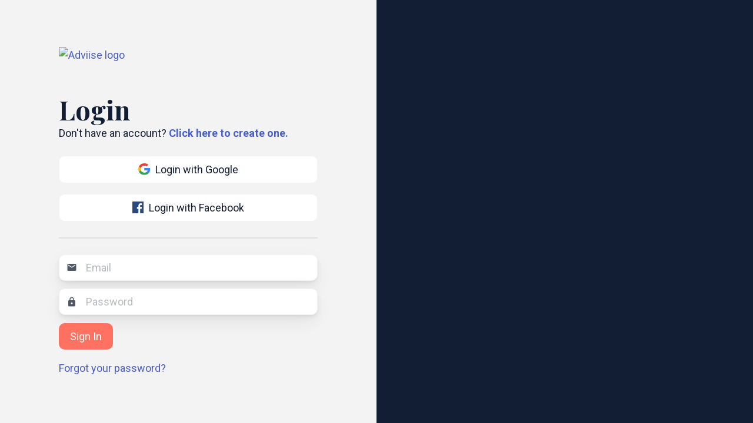

--- FILE ---
content_type: text/html; charset=utf-8
request_url: https://adviise.com/login/?prev=%2Fspecialties%2F
body_size: 52805
content:
<!doctype html>
<html data-n-head-ssr lang="en" data-n-head="%7B%22lang%22:%7B%22ssr%22:%22en%22%7D%7D">
  <head >
    <meta data-n-head="ssr" charset="utf-8"><meta data-n-head="ssr" name="viewport" content="width=device-width, initial-scale=1"><meta data-n-head="ssr" data-hid="og:title" property="og:title" content="Adviise | Healthcare Simplified"><meta data-n-head="ssr" data-hid="og:image" property="og:image" content="https://images.ctfassets.net/ue9l4vy6zrkz/kQNuMXk5OSTNxp7VBeWa6/18441dc1857e6f120ee8cce86ee21622/og-image_hompage_graphic-01.png?w=600&amp;h=600&amp;fit=pad"><meta data-n-head="ssr" data-hid="fb:app_id" property="fb:app_id" content="430684214502949"><meta data-n-head="ssr" data-hid="og:site_name" property="og:site_name" content="Adviise | Doctor Reviews &amp; Appointments"><meta data-n-head="ssr" data-hid="og:description" property="og:description" content="Instantly find Top-Rated Providers for Free. Verified Reviews. Search, Compare, Rate, Compare, and Schedule Care with Physicians, Dentists, Chiropractors, Acupuncturists, Nurse Practitioners, Counselors, and more on Adviise."><meta data-n-head="ssr" data-hid="charset" charset="utf-8"><meta data-n-head="ssr" data-hid="mobile-web-app-capable" name="mobile-web-app-capable" content="yes"><meta data-n-head="ssr" data-hid="apple-mobile-web-app-title" name="apple-mobile-web-app-title" content="Adviise | Doctor Reviews &amp; Appointments"><meta data-n-head="ssr" data-hid="og:type" name="og:type" property="og:type" content="website"><meta data-n-head="ssr" data-hid="description" name="description" content="Login to your Adviise account"><title>Login | Adviise</title><link data-n-head="ssr" rel="icon" type="image/x-icon" sizes="16x16" href="https://images.ctfassets.net/ue9l4vy6zrkz/1n2mq4L8SJqrqHifhD1UP9/5b6bbea412266892e295e169a6232692/adviise_icon_only.png?h=16&amp;w=16&amp;fit=pad"><link data-n-head="ssr" rel="icon" type="image/x-icon" sizes="36x36" href="https://images.ctfassets.net/ue9l4vy6zrkz/1n2mq4L8SJqrqHifhD1UP9/5b6bbea412266892e295e169a6232692/adviise_icon_only.png?h=36&amp;w=36&amp;fit=pad"><link data-n-head="ssr" rel="stylesheet" href="https://fonts.googleapis.com/css2?family=Playfair+Display:wght@400;700;900&amp;family=Roboto:ital,wght@0,400;0,700;0,900;1,400;1,700&amp;display=swap"><link data-n-head="ssr" rel="preconnect" href="https://fonts.gstatic.com" crossorigin="true"><link data-n-head="ssr" rel="stylesheet" href="https://fonts.googleapis.com/icon?family=Material+Icons"><link data-n-head="ssr" data-hid="shortcut-icon" rel="shortcut icon" href="/_nuxt/icons/icon_64x64.2e0edc.png"><link data-n-head="ssr" data-hid="apple-touch-icon" rel="apple-touch-icon" href="/_nuxt/icons/icon_512x512.2e0edc.png" sizes="512x512"><link data-n-head="ssr" rel="manifest" href="/_nuxt/manifest.cba6ea86.json" data-hid="manifest"><link data-n-head="ssr" rel="canonical" href="https://www.adviise.com/login/"><script data-n-head="ssr" src="https://maps.googleapis.com/maps/api/js?key=AIzaSyA_VTqyZwAL_LX99RJdrhwsYFlHiTuSD1Q&amp;libraries=places"></script><script data-n-head="ssr" type="application/ld+json">{&quot;@context&quot;:&quot;https://schema.org&quot;,&quot;@type&quot;:&quot;Organization&quot;,&quot;name&quot;:&quot;Adviise, Inc.&quot;,&quot;alternateName&quot;:&quot;Adviise&quot;,&quot;url&quot;:&quot;https://www.adviise.com/&quot;,&quot;logo&quot;:&quot;https://images.ctfassets.net/ue9l4vy6zrkz/3zXKkXoNs3zjfp5TyPFvyk/c8c61e8999d5af2bbc0d4bad4a15cccd/adviise_logo_white.png?w=166&amp;fm=png&amp;fl=png8&quot;,&quot;sameAs&quot;:[&quot;https://www.facebook.com/adviiseme&quot;,&quot;https://www.instagram.com/adviiseme/&quot;,&quot;https://twitter.com/adviiseme&quot;,&quot;https://www.youtube.com/c/adviise&quot;,&quot;https://linkedin.com/company/adviise&quot;,&quot;https://www.crunchbase.com/organization/adviise&quot;],&quot;contactPoint&quot;:{&quot;@type&quot;:&quot;ContactPoint&quot;,&quot;telephone&quot;:&quot;+1-737-238-4473&quot;,&quot;contactType&quot;:&quot;Customer service&quot;}}</script><script data-n-head="ssr" type="application/ld+json">{&quot;@context&quot;:&quot;https://schema.org/&quot;,&quot;@type&quot;:&quot;WebSite&quot;,&quot;name&quot;:&quot;Adviise, Inc.&quot;,&quot;url&quot;:&quot;https://www.adviise.com/&quot;,&quot;potentialAction&quot;:{&quot;@type&quot;:&quot;SearchAction&quot;,&quot;target&quot;:&quot;https://www.adviise.com/search/?query={search_term_string}&quot;,&quot;query-input&quot;:&quot;required name=search_term_string&quot;}}</script><link rel="preload" href="/_nuxt/1d20b87.js" as="script"><link rel="preload" href="/_nuxt/53c209d.js" as="script"><link rel="preload" href="/_nuxt/d9b4f19.js" as="script"><link rel="preload" href="/_nuxt/e86704e.js" as="script"><link rel="preload" href="/_nuxt/0c4fe0a.js" as="script"><style data-vue-ssr-id="706b2227:0 0f043c16:0">*{box-sizing:border-box}/*! bulma.io v0.9.4 | MIT License | github.com/jgthms/bulma */.button,.file-cta,.file-name,.input,.pagination-ellipsis,.pagination-link,.pagination-next,.pagination-previous,.select select,.textarea{align-items:center;-moz-appearance:none;-webkit-appearance:none;border:1px solid transparent;border-radius:10px;box-shadow:none;display:inline-flex;font-size:1rem;height:2.5em;justify-content:flex-start;line-height:1.5;padding:calc(.5em - 1px) calc(.75em - 1px);position:relative;vertical-align:top}.button:active,.button:focus,.file-cta:active,.file-cta:focus,.file-name:active,.file-name:focus,.input:active,.input:focus,.is-active.button,.is-active.file-cta,.is-active.file-name,.is-active.input,.is-active.pagination-ellipsis,.is-active.pagination-link,.is-active.pagination-next,.is-active.pagination-previous,.is-active.textarea,.is-focused.button,.is-focused.file-cta,.is-focused.file-name,.is-focused.input,.is-focused.pagination-ellipsis,.is-focused.pagination-link,.is-focused.pagination-next,.is-focused.pagination-previous,.is-focused.textarea,.pagination-ellipsis:active,.pagination-ellipsis:focus,.pagination-link:active,.pagination-link:focus,.pagination-next:active,.pagination-next:focus,.pagination-previous:active,.pagination-previous:focus,.select select.is-active,.select select.is-focused,.select select:active,.select select:focus,.textarea:active,.textarea:focus{outline:none}.select fieldset[disabled] select,.select select[disabled],[disabled].button,[disabled].file-cta,[disabled].file-name,[disabled].input,[disabled].pagination-ellipsis,[disabled].pagination-link,[disabled].pagination-next,[disabled].pagination-previous,[disabled].textarea,fieldset[disabled] .button,fieldset[disabled] .file-cta,fieldset[disabled] .file-name,fieldset[disabled] .input,fieldset[disabled] .pagination-ellipsis,fieldset[disabled] .pagination-link,fieldset[disabled] .pagination-next,fieldset[disabled] .pagination-previous,fieldset[disabled] .select select,fieldset[disabled] .textarea{cursor:not-allowed}.breadcrumb,.button,.file,.is-unselectable,.pagination-ellipsis,.pagination-link,.pagination-next,.pagination-previous,.tabs{-webkit-touch-callout:none;-webkit-user-select:none;-moz-user-select:none;user-select:none}.navbar-link:not(.is-arrowless):after,.select:not(.is-multiple):not(.is-loading):after{border:3px solid transparent;border-radius:2px;border-right:0;border-top:0;content:" ";display:block;height:.625em;margin-top:-.4375em;pointer-events:none;position:absolute;top:50%;transform:rotate(-45deg);transform-origin:center;width:.625em}.block:not(:last-child),.box:not(:last-child),.breadcrumb:not(:last-child),.content:not(:last-child),.level:not(:last-child),.message:not(:last-child),.notification:not(:last-child),.pagination:not(:last-child),.progress:not(:last-child),.subtitle:not(:last-child),.table-container:not(:last-child),.table:not(:last-child),.tabs:not(:last-child),.title:not(:last-child){margin-bottom:1.5rem}.delete,.modal-close{-webkit-touch-callout:none;-moz-appearance:none;-webkit-appearance:none;background-color:hsla(0,0%,4%,.2);border:none;border-radius:9999px;cursor:pointer;display:inline-block;flex-grow:0;flex-shrink:0;font-size:0;height:20px;max-height:20px;max-width:20px;min-height:20px;min-width:20px;outline:none;pointer-events:auto;position:relative;-webkit-user-select:none;-moz-user-select:none;user-select:none;vertical-align:top;width:20px}.delete:after,.delete:before,.modal-close:after,.modal-close:before{background-color:#fff;content:"";display:block;left:50%;position:absolute;top:50%;transform:translateX(-50%) translateY(-50%) rotate(45deg);transform-origin:center center}.delete:before,.modal-close:before{height:2px;width:50%}.delete:after,.modal-close:after{height:50%;width:2px}.delete:focus,.delete:hover,.modal-close:focus,.modal-close:hover{background-color:hsla(0,0%,4%,.3)}.delete:active,.modal-close:active{background-color:hsla(0,0%,4%,.4)}.is-small.delete,.is-small.modal-close{height:16px;max-height:16px;max-width:16px;min-height:16px;min-width:16px;width:16px}.is-medium.delete,.is-medium.modal-close{height:24px;max-height:24px;max-width:24px;min-height:24px;min-width:24px;width:24px}.is-large.delete,.is-large.modal-close{height:32px;max-height:32px;max-width:32px;min-height:32px;min-width:32px;width:32px}.button.is-loading:after,.control.is-loading:after,.loader,.select.is-loading:after{animation:spinAround .5s linear infinite;border-color:transparent transparent #f3f3f3 #f3f3f3;border-radius:9999px;border-style:solid;border-width:2px;content:"";display:block;height:1em;position:relative;width:1em}.hero-video,.image.is-16by9 .has-ratio,.image.is-16by9 img,.image.is-1by1 .has-ratio,.image.is-1by1 img,.image.is-1by2 .has-ratio,.image.is-1by2 img,.image.is-1by3 .has-ratio,.image.is-1by3 img,.image.is-2by1 .has-ratio,.image.is-2by1 img,.image.is-2by3 .has-ratio,.image.is-2by3 img,.image.is-3by1 .has-ratio,.image.is-3by1 img,.image.is-3by2 .has-ratio,.image.is-3by2 img,.image.is-3by4 .has-ratio,.image.is-3by4 img,.image.is-3by5 .has-ratio,.image.is-3by5 img,.image.is-4by3 .has-ratio,.image.is-4by3 img,.image.is-4by5 .has-ratio,.image.is-4by5 img,.image.is-5by3 .has-ratio,.image.is-5by3 img,.image.is-5by4 .has-ratio,.image.is-5by4 img,.image.is-9by16 .has-ratio,.image.is-9by16 img,.image.is-square .has-ratio,.image.is-square img,.is-overlay,.modal,.modal-background{bottom:0;left:0;position:absolute;right:0;top:0}.navbar-burger{color:currentColor;font-family:inherit;font-size:1em}/*! minireset.css v0.0.6 | MIT License | github.com/jgthms/minireset.css */.navbar-burger,blockquote,body,dd,dl,dt,fieldset,figure,h1,h2,h3,h4,h5,h6,hr,html,iframe,legend,li,ol,p,pre,textarea,ul{margin:0;padding:0}h1,h2,h3,h4,h5,h6{font-size:100%;font-weight:400}ul{list-style:none}button,input,select,textarea{margin:0}html{box-sizing:border-box}*,:after,:before{box-sizing:inherit}img,video{height:auto;max-width:100%}iframe{border:0}table{border-collapse:collapse;border-spacing:0}td,th{padding:0}td:not([align]),th:not([align]){text-align:inherit}html{background-color:#fff;font-size:16px;-moz-osx-font-smoothing:grayscale;-webkit-font-smoothing:antialiased;min-width:300px;overflow-x:hidden;overflow-y:scroll;text-rendering:optimizeLegibility;-webkit-text-size-adjust:100%;-moz-text-size-adjust:100%;text-size-adjust:100%}article,aside,figure,footer,header,hgroup,section{display:block}body,button,input,optgroup,select,textarea{font-family:"Roboto",sans-serif}code,pre{-moz-osx-font-smoothing:auto;-webkit-font-smoothing:auto;font-family:monospace}body{color:#121e33;font-size:1em;font-weight:400;line-height:1.5}a{color:#485fc7;cursor:pointer;-webkit-text-decoration:none;text-decoration:none}a strong{color:currentColor}a:hover{color:#121e33}code{color:#da1039;font-size:.875em;font-weight:400;padding:.25em .5em}code,hr{background-color:#f5f5f5}hr{border:none;display:block;height:2px;margin:1.5rem 0}img{height:auto;max-width:100%}input[type=checkbox],input[type=radio]{vertical-align:baseline}small{font-size:.875em}span{font-style:inherit;font-weight:inherit}strong{color:#121e33;font-weight:700}fieldset{border:none}pre{-webkit-overflow-scrolling:touch;background-color:#f5f5f5;color:#121e33;font-size:.875em;overflow-x:auto;padding:1.25rem 1.5rem;white-space:pre;word-wrap:normal}pre code{background-color:transparent;color:currentColor;font-size:1em;padding:0}table td,table th{vertical-align:top}table td:not([align]),table th:not([align]){text-align:inherit}table th{color:#121e33}@keyframes spinAround{0%{transform:rotate(0deg)}to{transform:rotate(359deg)}}.box{background-color:#fff;border-radius:10px;box-shadow:0 .46875rem 2.1875rem rgba(4,9,20,.03),0 .9375rem 1.40625rem rgba(4,9,20,.03),0 .25rem .53125rem rgba(4,9,20,.05),0 .125rem .1875rem rgba(4,9,20,.03);color:#121e33;display:block;padding:1.25rem}a.box:focus,a.box:hover{box-shadow:0 .5em 1em -.125em hsla(0,0%,4%,.1),0 0 0 1px #485fc7}a.box:active{box-shadow:inset 0 1px 2px hsla(0,0%,4%,.2),0 0 0 1px #485fc7}.button{background-color:#fff;border-color:#f3f3f3;border-width:1px;color:#121e33;cursor:pointer;justify-content:center;padding:calc(.5em - 1px) 1em;text-align:center;white-space:nowrap}.button strong{color:inherit}.button .icon,.button .icon.is-large,.button .icon.is-medium,.button .icon.is-small{height:1.5em;width:1.5em}.button .icon:first-child:not(:last-child){margin-left:calc(-.5em - 1px);margin-right:.25em}.button .icon:last-child:not(:first-child){margin-left:.25em;margin-right:calc(-.5em - 1px)}.button .icon:first-child:last-child{margin-left:calc(-.5em - 1px);margin-right:calc(-.5em - 1px)}.button.is-hovered,.button:hover{border-color:#e1e1e1;color:#121e33}.button.is-focused,.button:focus{border-color:#485fc7;color:#121e33}.button.is-focused:not(:active),.button:focus:not(:active){box-shadow:0 0 0 .125em rgba(72,95,199,.25)}.button.is-active,.button:active{border-color:#121e33;color:#121e33}.button.is-text{background-color:transparent;border-color:transparent;color:#121e33;-webkit-text-decoration:underline;text-decoration:underline}.button.is-text.is-focused,.button.is-text.is-hovered,.button.is-text:focus,.button.is-text:hover{background-color:#f5f5f5;color:#121e33}.button.is-text.is-active,.button.is-text:active{background-color:#e8e8e8;color:#121e33}.button.is-text[disabled],fieldset[disabled] .button.is-text{background-color:transparent;border-color:transparent;box-shadow:none}.button.is-ghost{background:none;border-color:transparent;color:#485fc7;-webkit-text-decoration:none;text-decoration:none}.button.is-ghost.is-hovered,.button.is-ghost:hover{color:#485fc7;-webkit-text-decoration:underline;text-decoration:underline}.button.is-white{background-color:#fff;border-color:transparent;color:#0a0a0a}.button.is-white.is-hovered,.button.is-white:hover{background-color:#f9f9f9;border-color:transparent;color:#0a0a0a}.button.is-white.is-focused,.button.is-white:focus{border-color:transparent;color:#0a0a0a}.button.is-white.is-focused:not(:active),.button.is-white:focus:not(:active){box-shadow:0 0 0 .125em hsla(0,0%,100%,.25)}.button.is-white.is-active,.button.is-white:active{background-color:#f2f2f2;border-color:transparent;color:#0a0a0a}.button.is-white[disabled],fieldset[disabled] .button.is-white{background-color:#fff;border-color:#fff;box-shadow:none}.button.is-white.is-inverted{background-color:#0a0a0a;color:#fff}.button.is-white.is-inverted.is-hovered,.button.is-white.is-inverted:hover{background-color:#000}.button.is-white.is-inverted[disabled],fieldset[disabled] .button.is-white.is-inverted{background-color:#0a0a0a;border-color:transparent;box-shadow:none;color:#fff}.button.is-white.is-loading:after{border-color:transparent transparent #0a0a0a #0a0a0a!important}.button.is-white.is-outlined{background-color:transparent;border-color:#fff;color:#fff}.button.is-white.is-outlined.is-focused,.button.is-white.is-outlined.is-hovered,.button.is-white.is-outlined:focus,.button.is-white.is-outlined:hover{background-color:#fff;border-color:#fff;color:#0a0a0a}.button.is-white.is-outlined.is-loading:after{border-color:transparent transparent #fff #fff!important}.button.is-white.is-outlined.is-loading.is-focused:after,.button.is-white.is-outlined.is-loading.is-hovered:after,.button.is-white.is-outlined.is-loading:focus:after,.button.is-white.is-outlined.is-loading:hover:after{border-color:transparent transparent #0a0a0a #0a0a0a!important}.button.is-white.is-outlined[disabled],fieldset[disabled] .button.is-white.is-outlined{background-color:transparent;border-color:#fff;box-shadow:none;color:#fff}.button.is-white.is-inverted.is-outlined{background-color:transparent;border-color:#0a0a0a;color:#0a0a0a}.button.is-white.is-inverted.is-outlined.is-focused,.button.is-white.is-inverted.is-outlined.is-hovered,.button.is-white.is-inverted.is-outlined:focus,.button.is-white.is-inverted.is-outlined:hover{background-color:#0a0a0a;color:#fff}.button.is-white.is-inverted.is-outlined.is-loading.is-focused:after,.button.is-white.is-inverted.is-outlined.is-loading.is-hovered:after,.button.is-white.is-inverted.is-outlined.is-loading:focus:after,.button.is-white.is-inverted.is-outlined.is-loading:hover:after{border-color:transparent transparent #fff #fff!important}.button.is-white.is-inverted.is-outlined[disabled],fieldset[disabled] .button.is-white.is-inverted.is-outlined{background-color:transparent;border-color:#0a0a0a;box-shadow:none;color:#0a0a0a}.button.is-black{background-color:#0a0a0a;border-color:transparent;color:#fff}.button.is-black.is-hovered,.button.is-black:hover{background-color:#040404;border-color:transparent;color:#fff}.button.is-black.is-focused,.button.is-black:focus{border-color:transparent;color:#fff}.button.is-black.is-focused:not(:active),.button.is-black:focus:not(:active){box-shadow:0 0 0 .125em hsla(0,0%,4%,.25)}.button.is-black.is-active,.button.is-black:active{background-color:#000;border-color:transparent;color:#fff}.button.is-black[disabled],fieldset[disabled] .button.is-black{background-color:#0a0a0a;border-color:#0a0a0a;box-shadow:none}.button.is-black.is-inverted{background-color:#fff;color:#0a0a0a}.button.is-black.is-inverted.is-hovered,.button.is-black.is-inverted:hover{background-color:#f2f2f2}.button.is-black.is-inverted[disabled],fieldset[disabled] .button.is-black.is-inverted{background-color:#fff;border-color:transparent;box-shadow:none;color:#0a0a0a}.button.is-black.is-loading:after{border-color:transparent transparent #fff #fff!important}.button.is-black.is-outlined{background-color:transparent;border-color:#0a0a0a;color:#0a0a0a}.button.is-black.is-outlined.is-focused,.button.is-black.is-outlined.is-hovered,.button.is-black.is-outlined:focus,.button.is-black.is-outlined:hover{background-color:#0a0a0a;border-color:#0a0a0a;color:#fff}.button.is-black.is-outlined.is-loading:after{border-color:transparent transparent #0a0a0a #0a0a0a!important}.button.is-black.is-outlined.is-loading.is-focused:after,.button.is-black.is-outlined.is-loading.is-hovered:after,.button.is-black.is-outlined.is-loading:focus:after,.button.is-black.is-outlined.is-loading:hover:after{border-color:transparent transparent #fff #fff!important}.button.is-black.is-outlined[disabled],fieldset[disabled] .button.is-black.is-outlined{background-color:transparent;border-color:#0a0a0a;box-shadow:none;color:#0a0a0a}.button.is-black.is-inverted.is-outlined{background-color:transparent;border-color:#fff;color:#fff}.button.is-black.is-inverted.is-outlined.is-focused,.button.is-black.is-inverted.is-outlined.is-hovered,.button.is-black.is-inverted.is-outlined:focus,.button.is-black.is-inverted.is-outlined:hover{background-color:#fff;color:#0a0a0a}.button.is-black.is-inverted.is-outlined.is-loading.is-focused:after,.button.is-black.is-inverted.is-outlined.is-loading.is-hovered:after,.button.is-black.is-inverted.is-outlined.is-loading:focus:after,.button.is-black.is-inverted.is-outlined.is-loading:hover:after{border-color:transparent transparent #0a0a0a #0a0a0a!important}.button.is-black.is-inverted.is-outlined[disabled],fieldset[disabled] .button.is-black.is-inverted.is-outlined{background-color:transparent;border-color:#fff;box-shadow:none;color:#fff}.button.is-light{background-color:#f5f5f5;border-color:transparent;color:rgba(0,0,0,.7)}.button.is-light.is-hovered,.button.is-light:hover{background-color:#eee;border-color:transparent;color:rgba(0,0,0,.7)}.button.is-light.is-focused,.button.is-light:focus{border-color:transparent;color:rgba(0,0,0,.7)}.button.is-light.is-focused:not(:active),.button.is-light:focus:not(:active){box-shadow:0 0 0 .125em hsla(0,0%,96%,.25)}.button.is-light.is-active,.button.is-light:active{background-color:#e8e8e8;border-color:transparent;color:rgba(0,0,0,.7)}.button.is-light[disabled],fieldset[disabled] .button.is-light{background-color:#f5f5f5;border-color:#f5f5f5;box-shadow:none}.button.is-light.is-inverted{color:#f5f5f5}.button.is-light.is-inverted,.button.is-light.is-inverted.is-hovered,.button.is-light.is-inverted:hover{background-color:rgba(0,0,0,.7)}.button.is-light.is-inverted[disabled],fieldset[disabled] .button.is-light.is-inverted{background-color:rgba(0,0,0,.7);border-color:transparent;box-shadow:none;color:#f5f5f5}.button.is-light.is-loading:after{border-color:transparent transparent rgba(0,0,0,.7) rgba(0,0,0,.7)!important}.button.is-light.is-outlined{background-color:transparent;border-color:#f5f5f5;color:#f5f5f5}.button.is-light.is-outlined.is-focused,.button.is-light.is-outlined.is-hovered,.button.is-light.is-outlined:focus,.button.is-light.is-outlined:hover{background-color:#f5f5f5;border-color:#f5f5f5;color:rgba(0,0,0,.7)}.button.is-light.is-outlined.is-loading:after{border-color:transparent transparent #f5f5f5 #f5f5f5!important}.button.is-light.is-outlined.is-loading.is-focused:after,.button.is-light.is-outlined.is-loading.is-hovered:after,.button.is-light.is-outlined.is-loading:focus:after,.button.is-light.is-outlined.is-loading:hover:after{border-color:transparent transparent rgba(0,0,0,.7) rgba(0,0,0,.7)!important}.button.is-light.is-outlined[disabled],fieldset[disabled] .button.is-light.is-outlined{background-color:transparent;border-color:#f5f5f5;box-shadow:none;color:#f5f5f5}.button.is-light.is-inverted.is-outlined{background-color:transparent;border-color:rgba(0,0,0,.7);color:rgba(0,0,0,.7)}.button.is-light.is-inverted.is-outlined.is-focused,.button.is-light.is-inverted.is-outlined.is-hovered,.button.is-light.is-inverted.is-outlined:focus,.button.is-light.is-inverted.is-outlined:hover{background-color:rgba(0,0,0,.7);color:#f5f5f5}.button.is-light.is-inverted.is-outlined.is-loading.is-focused:after,.button.is-light.is-inverted.is-outlined.is-loading.is-hovered:after,.button.is-light.is-inverted.is-outlined.is-loading:focus:after,.button.is-light.is-inverted.is-outlined.is-loading:hover:after{border-color:transparent transparent #f5f5f5 #f5f5f5!important}.button.is-light.is-inverted.is-outlined[disabled],fieldset[disabled] .button.is-light.is-inverted.is-outlined{background-color:transparent;border-color:rgba(0,0,0,.7);box-shadow:none;color:rgba(0,0,0,.7)}.button.is-dark{background-color:#121e33;border-color:transparent;color:#fff}.button.is-dark.is-hovered,.button.is-dark:hover{background-color:#0f182a;border-color:transparent;color:#fff}.button.is-dark.is-focused,.button.is-dark:focus{border-color:transparent;color:#fff}.button.is-dark.is-focused:not(:active),.button.is-dark:focus:not(:active){box-shadow:0 0 0 .125em rgba(18,30,51,.25)}.button.is-dark.is-active,.button.is-dark:active{background-color:#0b1320;border-color:transparent;color:#fff}.button.is-dark[disabled],fieldset[disabled] .button.is-dark{background-color:#121e33;border-color:#121e33;box-shadow:none}.button.is-dark.is-inverted{background-color:#fff;color:#121e33}.button.is-dark.is-inverted.is-hovered,.button.is-dark.is-inverted:hover{background-color:#f2f2f2}.button.is-dark.is-inverted[disabled],fieldset[disabled] .button.is-dark.is-inverted{background-color:#fff;border-color:transparent;box-shadow:none;color:#121e33}.button.is-dark.is-loading:after{border-color:transparent transparent #fff #fff!important}.button.is-dark.is-outlined{background-color:transparent;border-color:#121e33;color:#121e33}.button.is-dark.is-outlined.is-focused,.button.is-dark.is-outlined.is-hovered,.button.is-dark.is-outlined:focus,.button.is-dark.is-outlined:hover{background-color:#121e33;border-color:#121e33;color:#fff}.button.is-dark.is-outlined.is-loading:after{border-color:transparent transparent #121e33 #121e33!important}.button.is-dark.is-outlined.is-loading.is-focused:after,.button.is-dark.is-outlined.is-loading.is-hovered:after,.button.is-dark.is-outlined.is-loading:focus:after,.button.is-dark.is-outlined.is-loading:hover:after{border-color:transparent transparent #fff #fff!important}.button.is-dark.is-outlined[disabled],fieldset[disabled] .button.is-dark.is-outlined{background-color:transparent;border-color:#121e33;box-shadow:none;color:#121e33}.button.is-dark.is-inverted.is-outlined{background-color:transparent;border-color:#fff;color:#fff}.button.is-dark.is-inverted.is-outlined.is-focused,.button.is-dark.is-inverted.is-outlined.is-hovered,.button.is-dark.is-inverted.is-outlined:focus,.button.is-dark.is-inverted.is-outlined:hover{background-color:#fff;color:#121e33}.button.is-dark.is-inverted.is-outlined.is-loading.is-focused:after,.button.is-dark.is-inverted.is-outlined.is-loading.is-hovered:after,.button.is-dark.is-inverted.is-outlined.is-loading:focus:after,.button.is-dark.is-inverted.is-outlined.is-loading:hover:after{border-color:transparent transparent #121e33 #121e33!important}.button.is-dark.is-inverted.is-outlined[disabled],fieldset[disabled] .button.is-dark.is-inverted.is-outlined{background-color:transparent;border-color:#fff;box-shadow:none;color:#fff}.button.is-primary{background-color:#ff7261;border-color:transparent;color:#fff}.button.is-primary.is-hovered,.button.is-primary:hover{background-color:#ff6754;border-color:transparent;color:#fff}.button.is-primary.is-focused,.button.is-primary:focus{border-color:transparent;color:#fff}.button.is-primary.is-focused:not(:active),.button.is-primary:focus:not(:active){box-shadow:0 0 0 .125em rgba(255,114,97,.25)}.button.is-primary.is-active,.button.is-primary:active{background-color:#ff5b48;border-color:transparent;color:#fff}.button.is-primary[disabled],fieldset[disabled] .button.is-primary{background-color:#ff7261;border-color:#ff7261;box-shadow:none}.button.is-primary.is-inverted{background-color:#fff;color:#ff7261}.button.is-primary.is-inverted.is-hovered,.button.is-primary.is-inverted:hover{background-color:#f2f2f2}.button.is-primary.is-inverted[disabled],fieldset[disabled] .button.is-primary.is-inverted{background-color:#fff;border-color:transparent;box-shadow:none;color:#ff7261}.button.is-primary.is-loading:after{border-color:transparent transparent #fff #fff!important}.button.is-primary.is-outlined{background-color:transparent;border-color:#ff7261;color:#ff7261}.button.is-primary.is-outlined.is-focused,.button.is-primary.is-outlined.is-hovered,.button.is-primary.is-outlined:focus,.button.is-primary.is-outlined:hover{background-color:#ff7261;border-color:#ff7261;color:#fff}.button.is-primary.is-outlined.is-loading:after{border-color:transparent transparent #ff7261 #ff7261!important}.button.is-primary.is-outlined.is-loading.is-focused:after,.button.is-primary.is-outlined.is-loading.is-hovered:after,.button.is-primary.is-outlined.is-loading:focus:after,.button.is-primary.is-outlined.is-loading:hover:after{border-color:transparent transparent #fff #fff!important}.button.is-primary.is-outlined[disabled],fieldset[disabled] .button.is-primary.is-outlined{background-color:transparent;border-color:#ff7261;box-shadow:none;color:#ff7261}.button.is-primary.is-inverted.is-outlined{background-color:transparent;border-color:#fff;color:#fff}.button.is-primary.is-inverted.is-outlined.is-focused,.button.is-primary.is-inverted.is-outlined.is-hovered,.button.is-primary.is-inverted.is-outlined:focus,.button.is-primary.is-inverted.is-outlined:hover{background-color:#fff;color:#ff7261}.button.is-primary.is-inverted.is-outlined.is-loading.is-focused:after,.button.is-primary.is-inverted.is-outlined.is-loading.is-hovered:after,.button.is-primary.is-inverted.is-outlined.is-loading:focus:after,.button.is-primary.is-inverted.is-outlined.is-loading:hover:after{border-color:transparent transparent #ff7261 #ff7261!important}.button.is-primary.is-inverted.is-outlined[disabled],fieldset[disabled] .button.is-primary.is-inverted.is-outlined{background-color:transparent;border-color:#fff;box-shadow:none;color:#fff}.button.is-primary.is-light{background-color:#ff9a8e;color:#bd1400}.button.is-primary.is-light.is-hovered,.button.is-primary.is-light:hover{background-color:#ff8f81;border-color:transparent;color:#bd1400}.button.is-primary.is-light.is-active,.button.is-primary.is-light:active{background-color:#ff8375;border-color:transparent;color:#bd1400}.button.is-link{background-color:#485fc7;border-color:transparent;color:#fff}.button.is-link.is-hovered,.button.is-link:hover{background-color:#3e56c4;border-color:transparent;color:#fff}.button.is-link.is-focused,.button.is-link:focus{border-color:transparent;color:#fff}.button.is-link.is-focused:not(:active),.button.is-link:focus:not(:active){box-shadow:0 0 0 .125em rgba(72,95,199,.25)}.button.is-link.is-active,.button.is-link:active{background-color:#3a51bb;border-color:transparent;color:#fff}.button.is-link[disabled],fieldset[disabled] .button.is-link{background-color:#485fc7;border-color:#485fc7;box-shadow:none}.button.is-link.is-inverted{background-color:#fff;color:#485fc7}.button.is-link.is-inverted.is-hovered,.button.is-link.is-inverted:hover{background-color:#f2f2f2}.button.is-link.is-inverted[disabled],fieldset[disabled] .button.is-link.is-inverted{background-color:#fff;border-color:transparent;box-shadow:none;color:#485fc7}.button.is-link.is-loading:after{border-color:transparent transparent #fff #fff!important}.button.is-link.is-outlined{background-color:transparent;border-color:#485fc7;color:#485fc7}.button.is-link.is-outlined.is-focused,.button.is-link.is-outlined.is-hovered,.button.is-link.is-outlined:focus,.button.is-link.is-outlined:hover{background-color:#485fc7;border-color:#485fc7;color:#fff}.button.is-link.is-outlined.is-loading:after{border-color:transparent transparent #485fc7 #485fc7!important}.button.is-link.is-outlined.is-loading.is-focused:after,.button.is-link.is-outlined.is-loading.is-hovered:after,.button.is-link.is-outlined.is-loading:focus:after,.button.is-link.is-outlined.is-loading:hover:after{border-color:transparent transparent #fff #fff!important}.button.is-link.is-outlined[disabled],fieldset[disabled] .button.is-link.is-outlined{background-color:transparent;border-color:#485fc7;box-shadow:none;color:#485fc7}.button.is-link.is-inverted.is-outlined{background-color:transparent;border-color:#fff;color:#fff}.button.is-link.is-inverted.is-outlined.is-focused,.button.is-link.is-inverted.is-outlined.is-hovered,.button.is-link.is-inverted.is-outlined:focus,.button.is-link.is-inverted.is-outlined:hover{background-color:#fff;color:#485fc7}.button.is-link.is-inverted.is-outlined.is-loading.is-focused:after,.button.is-link.is-inverted.is-outlined.is-loading.is-hovered:after,.button.is-link.is-inverted.is-outlined.is-loading:focus:after,.button.is-link.is-inverted.is-outlined.is-loading:hover:after{border-color:transparent transparent #485fc7 #485fc7!important}.button.is-link.is-inverted.is-outlined[disabled],fieldset[disabled] .button.is-link.is-inverted.is-outlined{background-color:transparent;border-color:#fff;box-shadow:none;color:#fff}.button.is-link.is-light{background-color:#eff1fa;color:#3850b7}.button.is-link.is-light.is-hovered,.button.is-link.is-light:hover{background-color:#e6e9f7;border-color:transparent;color:#3850b7}.button.is-link.is-light.is-active,.button.is-link.is-light:active{background-color:#dce0f4;border-color:transparent;color:#3850b7}.button.is-info{background-color:#3e8ed0;border-color:transparent;color:#fff}.button.is-info.is-hovered,.button.is-info:hover{background-color:#3488ce;border-color:transparent;color:#fff}.button.is-info.is-focused,.button.is-info:focus{border-color:transparent;color:#fff}.button.is-info.is-focused:not(:active),.button.is-info:focus:not(:active){box-shadow:0 0 0 .125em rgba(62,142,208,.25)}.button.is-info.is-active,.button.is-info:active{background-color:#3082c5;border-color:transparent;color:#fff}.button.is-info[disabled],fieldset[disabled] .button.is-info{background-color:#3e8ed0;border-color:#3e8ed0;box-shadow:none}.button.is-info.is-inverted{background-color:#fff;color:#3e8ed0}.button.is-info.is-inverted.is-hovered,.button.is-info.is-inverted:hover{background-color:#f2f2f2}.button.is-info.is-inverted[disabled],fieldset[disabled] .button.is-info.is-inverted{background-color:#fff;border-color:transparent;box-shadow:none;color:#3e8ed0}.button.is-info.is-loading:after{border-color:transparent transparent #fff #fff!important}.button.is-info.is-outlined{background-color:transparent;border-color:#3e8ed0;color:#3e8ed0}.button.is-info.is-outlined.is-focused,.button.is-info.is-outlined.is-hovered,.button.is-info.is-outlined:focus,.button.is-info.is-outlined:hover{background-color:#3e8ed0;border-color:#3e8ed0;color:#fff}.button.is-info.is-outlined.is-loading:after{border-color:transparent transparent #3e8ed0 #3e8ed0!important}.button.is-info.is-outlined.is-loading.is-focused:after,.button.is-info.is-outlined.is-loading.is-hovered:after,.button.is-info.is-outlined.is-loading:focus:after,.button.is-info.is-outlined.is-loading:hover:after{border-color:transparent transparent #fff #fff!important}.button.is-info.is-outlined[disabled],fieldset[disabled] .button.is-info.is-outlined{background-color:transparent;border-color:#3e8ed0;box-shadow:none;color:#3e8ed0}.button.is-info.is-inverted.is-outlined{background-color:transparent;border-color:#fff;color:#fff}.button.is-info.is-inverted.is-outlined.is-focused,.button.is-info.is-inverted.is-outlined.is-hovered,.button.is-info.is-inverted.is-outlined:focus,.button.is-info.is-inverted.is-outlined:hover{background-color:#fff;color:#3e8ed0}.button.is-info.is-inverted.is-outlined.is-loading.is-focused:after,.button.is-info.is-inverted.is-outlined.is-loading.is-hovered:after,.button.is-info.is-inverted.is-outlined.is-loading:focus:after,.button.is-info.is-inverted.is-outlined.is-loading:hover:after{border-color:transparent transparent #3e8ed0 #3e8ed0!important}.button.is-info.is-inverted.is-outlined[disabled],fieldset[disabled] .button.is-info.is-inverted.is-outlined{background-color:transparent;border-color:#fff;box-shadow:none;color:#fff}.button.is-info.is-light{background-color:#eff5fb;color:#296fa8}.button.is-info.is-light.is-hovered,.button.is-info.is-light:hover{background-color:#e4eff9;border-color:transparent;color:#296fa8}.button.is-info.is-light.is-active,.button.is-info.is-light:active{background-color:#dae9f6;border-color:transparent;color:#296fa8}.button.is-success{background-color:#00854a;border-color:transparent;color:#fff}.button.is-success.is-hovered,.button.is-success:hover{background-color:#007843;border-color:transparent;color:#fff}.button.is-success.is-focused,.button.is-success:focus{border-color:transparent;color:#fff}.button.is-success.is-focused:not(:active),.button.is-success:focus:not(:active){box-shadow:0 0 0 .125em rgba(0,133,74,.25)}.button.is-success.is-active,.button.is-success:active{background-color:#006c3c;border-color:transparent;color:#fff}.button.is-success[disabled],fieldset[disabled] .button.is-success{background-color:#00854a;border-color:#00854a;box-shadow:none}.button.is-success.is-inverted{background-color:#fff;color:#00854a}.button.is-success.is-inverted.is-hovered,.button.is-success.is-inverted:hover{background-color:#f2f2f2}.button.is-success.is-inverted[disabled],fieldset[disabled] .button.is-success.is-inverted{background-color:#fff;border-color:transparent;box-shadow:none;color:#00854a}.button.is-success.is-loading:after{border-color:transparent transparent #fff #fff!important}.button.is-success.is-outlined{background-color:transparent;border-color:#00854a;color:#00854a}.button.is-success.is-outlined.is-focused,.button.is-success.is-outlined.is-hovered,.button.is-success.is-outlined:focus,.button.is-success.is-outlined:hover{background-color:#00854a;border-color:#00854a;color:#fff}.button.is-success.is-outlined.is-loading:after{border-color:transparent transparent #00854a #00854a!important}.button.is-success.is-outlined.is-loading.is-focused:after,.button.is-success.is-outlined.is-loading.is-hovered:after,.button.is-success.is-outlined.is-loading:focus:after,.button.is-success.is-outlined.is-loading:hover:after{border-color:transparent transparent #fff #fff!important}.button.is-success.is-outlined[disabled],fieldset[disabled] .button.is-success.is-outlined{background-color:transparent;border-color:#00854a;box-shadow:none;color:#00854a}.button.is-success.is-inverted.is-outlined{background-color:transparent;border-color:#fff;color:#fff}.button.is-success.is-inverted.is-outlined.is-focused,.button.is-success.is-inverted.is-outlined.is-hovered,.button.is-success.is-inverted.is-outlined:focus,.button.is-success.is-inverted.is-outlined:hover{background-color:#fff;color:#00854a}.button.is-success.is-inverted.is-outlined.is-loading.is-focused:after,.button.is-success.is-inverted.is-outlined.is-loading.is-hovered:after,.button.is-success.is-inverted.is-outlined.is-loading:focus:after,.button.is-success.is-inverted.is-outlined.is-loading:hover:after{border-color:transparent transparent #00854a #00854a!important}.button.is-success.is-inverted.is-outlined[disabled],fieldset[disabled] .button.is-success.is-inverted.is-outlined{background-color:transparent;border-color:#fff;box-shadow:none;color:#fff}.button.is-success.is-light{background-color:#ebfff6;color:#00532e}.button.is-success.is-light.is-hovered,.button.is-success.is-light:hover{background-color:#defff0;border-color:transparent;color:#00532e}.button.is-success.is-light.is-active,.button.is-success.is-light:active{background-color:#d1ffeb;border-color:transparent;color:#00532e}.button.is-warning{background-color:#f90;border-color:transparent;color:#fff}.button.is-warning.is-hovered,.button.is-warning:hover{background-color:#f29100;border-color:transparent;color:#fff}.button.is-warning.is-focused,.button.is-warning:focus{border-color:transparent;color:#fff}.button.is-warning.is-focused:not(:active),.button.is-warning:focus:not(:active){box-shadow:0 0 0 .125em rgba(255,153,0,.25)}.button.is-warning.is-active,.button.is-warning:active{background-color:#e68a00;border-color:transparent;color:#fff}.button.is-warning[disabled],fieldset[disabled] .button.is-warning{background-color:#f90;border-color:#f90;box-shadow:none}.button.is-warning.is-inverted{background-color:#fff;color:#f90}.button.is-warning.is-inverted.is-hovered,.button.is-warning.is-inverted:hover{background-color:#f2f2f2}.button.is-warning.is-inverted[disabled],fieldset[disabled] .button.is-warning.is-inverted{background-color:#fff;border-color:transparent;box-shadow:none;color:#f90}.button.is-warning.is-loading:after{border-color:transparent transparent #fff #fff!important}.button.is-warning.is-outlined{background-color:transparent;border-color:#f90;color:#f90}.button.is-warning.is-outlined.is-focused,.button.is-warning.is-outlined.is-hovered,.button.is-warning.is-outlined:focus,.button.is-warning.is-outlined:hover{background-color:#f90;border-color:#f90;color:#fff}.button.is-warning.is-outlined.is-loading:after{border-color:transparent transparent #f90 #f90!important}.button.is-warning.is-outlined.is-loading.is-focused:after,.button.is-warning.is-outlined.is-loading.is-hovered:after,.button.is-warning.is-outlined.is-loading:focus:after,.button.is-warning.is-outlined.is-loading:hover:after{border-color:transparent transparent #fff #fff!important}.button.is-warning.is-outlined[disabled],fieldset[disabled] .button.is-warning.is-outlined{background-color:transparent;border-color:#f90;box-shadow:none;color:#f90}.button.is-warning.is-inverted.is-outlined{background-color:transparent;border-color:#fff;color:#fff}.button.is-warning.is-inverted.is-outlined.is-focused,.button.is-warning.is-inverted.is-outlined.is-hovered,.button.is-warning.is-inverted.is-outlined:focus,.button.is-warning.is-inverted.is-outlined:hover{background-color:#fff;color:#f90}.button.is-warning.is-inverted.is-outlined.is-loading.is-focused:after,.button.is-warning.is-inverted.is-outlined.is-loading.is-hovered:after,.button.is-warning.is-inverted.is-outlined.is-loading:focus:after,.button.is-warning.is-inverted.is-outlined.is-loading:hover:after{border-color:transparent transparent #f90 #f90!important}.button.is-warning.is-inverted.is-outlined[disabled],fieldset[disabled] .button.is-warning.is-inverted.is-outlined{background-color:transparent;border-color:#fff;box-shadow:none;color:#fff}.button.is-warning.is-light{background-color:#fff7eb;color:#9e5f00}.button.is-warning.is-light.is-hovered,.button.is-warning.is-light:hover{background-color:#fff2de;border-color:transparent;color:#9e5f00}.button.is-warning.is-light.is-active,.button.is-warning.is-light:active{background-color:#ffedd1;border-color:transparent;color:#9e5f00}.button.is-danger{background-color:#ee3a3a;border-color:transparent;color:#fff}.button.is-danger.is-hovered,.button.is-danger:hover{background-color:#ed2e2e;border-color:transparent;color:#fff}.button.is-danger.is-focused,.button.is-danger:focus{border-color:transparent;color:#fff}.button.is-danger.is-focused:not(:active),.button.is-danger:focus:not(:active){box-shadow:0 0 0 .125em rgba(238,58,58,.25)}.button.is-danger.is-active,.button.is-danger:active{background-color:#ec2323;border-color:transparent;color:#fff}.button.is-danger[disabled],fieldset[disabled] .button.is-danger{background-color:#ee3a3a;border-color:#ee3a3a;box-shadow:none}.button.is-danger.is-inverted{background-color:#fff;color:#ee3a3a}.button.is-danger.is-inverted.is-hovered,.button.is-danger.is-inverted:hover{background-color:#f2f2f2}.button.is-danger.is-inverted[disabled],fieldset[disabled] .button.is-danger.is-inverted{background-color:#fff;border-color:transparent;box-shadow:none;color:#ee3a3a}.button.is-danger.is-loading:after{border-color:transparent transparent #fff #fff!important}.button.is-danger.is-outlined{background-color:transparent;border-color:#ee3a3a;color:#ee3a3a}.button.is-danger.is-outlined.is-focused,.button.is-danger.is-outlined.is-hovered,.button.is-danger.is-outlined:focus,.button.is-danger.is-outlined:hover{background-color:#ee3a3a;border-color:#ee3a3a;color:#fff}.button.is-danger.is-outlined.is-loading:after{border-color:transparent transparent #ee3a3a #ee3a3a!important}.button.is-danger.is-outlined.is-loading.is-focused:after,.button.is-danger.is-outlined.is-loading.is-hovered:after,.button.is-danger.is-outlined.is-loading:focus:after,.button.is-danger.is-outlined.is-loading:hover:after{border-color:transparent transparent #fff #fff!important}.button.is-danger.is-outlined[disabled],fieldset[disabled] .button.is-danger.is-outlined{background-color:transparent;border-color:#ee3a3a;box-shadow:none;color:#ee3a3a}.button.is-danger.is-inverted.is-outlined{background-color:transparent;border-color:#fff;color:#fff}.button.is-danger.is-inverted.is-outlined.is-focused,.button.is-danger.is-inverted.is-outlined.is-hovered,.button.is-danger.is-inverted.is-outlined:focus,.button.is-danger.is-inverted.is-outlined:hover{background-color:#fff;color:#ee3a3a}.button.is-danger.is-inverted.is-outlined.is-loading.is-focused:after,.button.is-danger.is-inverted.is-outlined.is-loading.is-hovered:after,.button.is-danger.is-inverted.is-outlined.is-loading:focus:after,.button.is-danger.is-inverted.is-outlined.is-loading:hover:after{border-color:transparent transparent #ee3a3a #ee3a3a!important}.button.is-danger.is-inverted.is-outlined[disabled],fieldset[disabled] .button.is-danger.is-inverted.is-outlined{background-color:transparent;border-color:#fff;box-shadow:none;color:#fff}.button.is-danger.is-light{background-color:#fdecec;color:#cf1212}.button.is-danger.is-light.is-hovered,.button.is-danger.is-light:hover{background-color:#fce0e0;border-color:transparent;color:#cf1212}.button.is-danger.is-light.is-active,.button.is-danger.is-light:active{background-color:#fbd5d5;border-color:transparent;color:#cf1212}.button.is-small:not(.is-rounded){border-radius:2px}.button.is-small{font-size:.75rem}.button.is-normal{font-size:1rem}.button.is-medium{font-size:1.25rem}.button.is-large{font-size:1.5rem}.button[disabled],fieldset[disabled] .button{background-color:#fff;border-color:#f3f3f3;box-shadow:none;opacity:.5}.button.is-fullwidth{display:flex;width:100%}.button.is-loading{color:transparent!important;pointer-events:none}.button.is-loading:after{left:calc(50% - .5em);position:absolute;position:absolute!important;top:calc(50% - .5em)}.button.is-static{background-color:#f5f5f5;border-color:#f3f3f3;box-shadow:none;color:#4f5766;pointer-events:none}.button.is-rounded{border-radius:9999px;padding-left:1.25em;padding-right:1.25em}.buttons{align-items:center;display:flex;flex-wrap:wrap;justify-content:flex-start}.buttons .button{margin-bottom:.5rem}.buttons .button:not(:last-child):not(.is-fullwidth){margin-right:.5rem}.buttons:last-child{margin-bottom:-.5rem}.buttons:not(:last-child){margin-bottom:1rem}.buttons.are-small .button:not(.is-normal):not(.is-medium):not(.is-large):not(.is-rounded){border-radius:2px}.buttons.are-small .button:not(.is-normal):not(.is-medium):not(.is-large){font-size:.75rem}.buttons.are-medium .button:not(.is-small):not(.is-normal):not(.is-large){font-size:1.25rem}.buttons.are-large .button:not(.is-small):not(.is-normal):not(.is-medium){font-size:1.5rem}.buttons.has-addons .button:not(:first-child){border-bottom-left-radius:0;border-top-left-radius:0}.buttons.has-addons .button:not(:last-child){border-bottom-right-radius:0;border-top-right-radius:0;margin-right:-1px}.buttons.has-addons .button:last-child{margin-right:0}.buttons.has-addons .button.is-hovered,.buttons.has-addons .button:hover{z-index:2}.buttons.has-addons .button.is-active,.buttons.has-addons .button.is-focused,.buttons.has-addons .button.is-selected,.buttons.has-addons .button:active,.buttons.has-addons .button:focus{z-index:3}.buttons.has-addons .button.is-active:hover,.buttons.has-addons .button.is-focused:hover,.buttons.has-addons .button.is-selected:hover,.buttons.has-addons .button:active:hover,.buttons.has-addons .button:focus:hover{z-index:4}.buttons.has-addons .button.is-expanded{flex-grow:1;flex-shrink:1}.buttons.is-centered{justify-content:center}.buttons.is-centered:not(.has-addons) .button:not(.is-fullwidth){margin-left:.25rem;margin-right:.25rem}.buttons.is-right{justify-content:flex-end}.buttons.is-right:not(.has-addons) .button:not(.is-fullwidth){margin-left:.25rem;margin-right:.25rem}@media screen and (max-width:1019px){.button.is-responsive.is-small{font-size:.5625rem}.button.is-responsive,.button.is-responsive.is-normal{font-size:.65625rem}.button.is-responsive.is-medium{font-size:.75rem}.button.is-responsive.is-large{font-size:1rem}}@media screen and (min-width:1020px)and (max-width:1023px){.button.is-responsive.is-small{font-size:.65625rem}.button.is-responsive,.button.is-responsive.is-normal{font-size:.75rem}.button.is-responsive.is-medium{font-size:1rem}.button.is-responsive.is-large{font-size:1.25rem}}.container{flex-grow:1;margin:0 auto;position:relative;width:auto}.container.is-fluid{max-width:none!important;padding-left:32px;padding-right:32px;width:100%}@media screen and (min-width:1024px){.container{max-width:960px}}@media screen and (max-width:1215px){.container.is-widescreen:not(.is-max-desktop){max-width:1152px}}@media screen and (max-width:1407px){.container.is-fullhd:not(.is-max-desktop):not(.is-max-widescreen){max-width:1344px}}@media screen and (min-width:1216px){.container:not(.is-max-desktop){max-width:1152px}}@media screen and (min-width:1408px){.container:not(.is-max-desktop):not(.is-max-widescreen){max-width:1344px}}.content li+li{margin-top:.25em}.content blockquote:not(:last-child),.content dl:not(:last-child),.content ol:not(:last-child),.content p:not(:last-child),.content pre:not(:last-child),.content table:not(:last-child),.content ul:not(:last-child){margin-bottom:1em}.content h1,.content h2,.content h3,.content h4,.content h5,.content h6{color:#121e33;font-weight:600;line-height:1.125}.content h1{font-size:2em;margin-bottom:.5em}.content h1:not(:first-child){margin-top:1em}.content h2{font-size:1.75em;margin-bottom:.5714em}.content h2:not(:first-child){margin-top:1.1428em}.content h3{font-size:1.5em;margin-bottom:.6666em}.content h3:not(:first-child){margin-top:1.3333em}.content h4{font-size:1.25em;margin-bottom:.8em}.content h5{font-size:1.125em;margin-bottom:.8888em}.content h6{font-size:1em;margin-bottom:1em}.content blockquote{background-color:#f5f5f5;border-left:5px solid #f3f3f3;padding:1.25em 1.5em}.content ol{list-style-position:outside;margin-left:2em;margin-top:1em}.content ol:not([type]){list-style-type:decimal}.content ol:not([type]).is-lower-alpha{list-style-type:lower-alpha}.content ol:not([type]).is-lower-roman{list-style-type:lower-roman}.content ol:not([type]).is-upper-alpha{list-style-type:upper-alpha}.content ol:not([type]).is-upper-roman{list-style-type:upper-roman}.content ul{list-style:disc outside;margin-left:2em;margin-top:1em}.content ul ul{list-style-type:circle;margin-top:.5em}.content ul ul ul{list-style-type:square}.content dd{margin-left:2em}.content figure{margin-left:2em;margin-right:2em;text-align:center}.content figure:not(:first-child){margin-top:2em}.content figure:not(:last-child){margin-bottom:2em}.content figure img{display:inline-block}.content figure figcaption{font-style:italic}.content pre{-webkit-overflow-scrolling:touch;overflow-x:auto;padding:1.25em 1.5em;white-space:pre;word-wrap:normal}.content sub,.content sup{font-size:75%}.content table{width:100%}.content table td,.content table th{border:solid #f3f3f3;border-width:0 0 1px;padding:.5em .75em;vertical-align:top}.content table th{color:#121e33}.content table th:not([align]){text-align:inherit}.content table thead td,.content table thead th{border-width:0 0 2px;color:#121e33}.content table tfoot td,.content table tfoot th{border-width:2px 0 0;color:#121e33}.content table tbody tr:last-child td,.content table tbody tr:last-child th{border-bottom-width:0}.content .tabs li+li{margin-top:0}.content.is-small{font-size:.75rem}.content.is-normal{font-size:1rem}.content.is-medium{font-size:1.25rem}.content.is-large{font-size:1.5rem}.icon{align-items:center;display:inline-flex;height:1.5rem;justify-content:center;width:1.5rem}.icon.is-small{height:1rem;width:1rem}.icon.is-medium{height:2rem;width:2rem}.icon.is-large{height:3rem;width:3rem}.icon-text{align-items:flex-start;color:inherit;display:inline-flex;flex-wrap:wrap;line-height:1.5rem;vertical-align:top}.icon-text .icon{flex-grow:0;flex-shrink:0}.icon-text .icon:not(:last-child){margin-right:.25em}.icon-text .icon:not(:first-child){margin-left:.25em}div.icon-text{display:flex}.image{display:block;position:relative}.image img{display:block;height:auto;width:100%}.image img.is-rounded{border-radius:9999px}.image.is-fullwidth{width:100%}.image.is-16by9 .has-ratio,.image.is-16by9 img,.image.is-1by1 .has-ratio,.image.is-1by1 img,.image.is-1by2 .has-ratio,.image.is-1by2 img,.image.is-1by3 .has-ratio,.image.is-1by3 img,.image.is-2by1 .has-ratio,.image.is-2by1 img,.image.is-2by3 .has-ratio,.image.is-2by3 img,.image.is-3by1 .has-ratio,.image.is-3by1 img,.image.is-3by2 .has-ratio,.image.is-3by2 img,.image.is-3by4 .has-ratio,.image.is-3by4 img,.image.is-3by5 .has-ratio,.image.is-3by5 img,.image.is-4by3 .has-ratio,.image.is-4by3 img,.image.is-4by5 .has-ratio,.image.is-4by5 img,.image.is-5by3 .has-ratio,.image.is-5by3 img,.image.is-5by4 .has-ratio,.image.is-5by4 img,.image.is-9by16 .has-ratio,.image.is-9by16 img,.image.is-square .has-ratio,.image.is-square img{height:100%;width:100%}.image.is-1by1,.image.is-square{padding-top:100%}.image.is-5by4{padding-top:80%}.image.is-4by3{padding-top:75%}.image.is-3by2{padding-top:66.6666%}.image.is-5by3{padding-top:60%}.image.is-16by9{padding-top:56.25%}.image.is-2by1{padding-top:50%}.image.is-3by1{padding-top:33.3333%}.image.is-4by5{padding-top:125%}.image.is-3by4{padding-top:133.3333%}.image.is-2by3{padding-top:150%}.image.is-3by5{padding-top:166.6666%}.image.is-9by16{padding-top:177.7777%}.image.is-1by2{padding-top:200%}.image.is-1by3{padding-top:300%}.image.is-10x10{height:10px;width:10px}.image.is-25x25{height:25px;width:25px}.image.is-35x35{height:35px;width:35px}.image.is-50x50{height:50px;width:50px}.image.is-75x75{height:75px;width:75px}.image.is-100x100{height:100px;width:100px}.image.is-125x125{height:125px;width:125px}.image.is-150x150{height:150px;width:150px}.image.is-175x175{height:175px;width:175px}.image.is-200x200{height:200px;width:200px}.image.is-250x250{height:250px;width:250px}.image.is-300x300{height:300px;width:300px}.image.is-500x500{height:500px;width:500px}.notification{background-color:#f5f5f5;border-radius:10px;padding:1.25rem 2.5rem 1.25rem 1.5rem;position:relative}.notification a:not(.button):not(.dropdown-item){color:currentColor;-webkit-text-decoration:underline;text-decoration:underline}.notification strong{color:currentColor}.notification code,.notification pre{background:#fff}.notification pre code{background:transparent}.notification>.delete{position:absolute;right:.5rem;top:.5rem}.notification .content,.notification .subtitle,.notification .title{color:currentColor}.notification.is-white{background-color:#fff;color:#0a0a0a}.notification.is-black{background-color:#0a0a0a;color:#fff}.notification.is-light{background-color:#f5f5f5;color:rgba(0,0,0,.7)}.notification.is-dark{background-color:#121e33;color:#fff}.notification.is-primary{background-color:#ff7261;color:#fff}.notification.is-primary.is-light{background-color:#ff9a8e;color:#bd1400}.notification.is-link{background-color:#485fc7;color:#fff}.notification.is-link.is-light{background-color:#eff1fa;color:#3850b7}.notification.is-info{background-color:#3e8ed0;color:#fff}.notification.is-info.is-light{background-color:#eff5fb;color:#296fa8}.notification.is-success{background-color:#00854a;color:#fff}.notification.is-success.is-light{background-color:#ebfff6;color:#00532e}.notification.is-warning{background-color:#f90;color:#fff}.notification.is-warning.is-light{background-color:#fff7eb;color:#9e5f00}.notification.is-danger{background-color:#ee3a3a;color:#fff}.notification.is-danger.is-light{background-color:#fdecec;color:#cf1212}.progress{-moz-appearance:none;-webkit-appearance:none;border:none;border-radius:9999px;display:block;height:1rem;overflow:hidden;padding:0;width:100%}.progress::-webkit-progress-bar{background-color:#ededed}.progress::-webkit-progress-value{background-color:#121e33}.progress::-moz-progress-bar{background-color:#121e33}.progress::-ms-fill{background-color:#121e33;border:none}.progress.is-white::-webkit-progress-value{background-color:#fff}.progress.is-white::-moz-progress-bar{background-color:#fff}.progress.is-white::-ms-fill{background-color:#fff}.progress.is-white:indeterminate{background-image:linear-gradient(90deg,#fff 30%,#ededed 0)}.progress.is-black::-webkit-progress-value{background-color:#0a0a0a}.progress.is-black::-moz-progress-bar{background-color:#0a0a0a}.progress.is-black::-ms-fill{background-color:#0a0a0a}.progress.is-black:indeterminate{background-image:linear-gradient(90deg,#0a0a0a 30%,#ededed 0)}.progress.is-light::-webkit-progress-value{background-color:#f5f5f5}.progress.is-light::-moz-progress-bar{background-color:#f5f5f5}.progress.is-light::-ms-fill{background-color:#f5f5f5}.progress.is-light:indeterminate{background-image:linear-gradient(90deg,#f5f5f5 30%,#ededed 0)}.progress.is-dark::-webkit-progress-value{background-color:#121e33}.progress.is-dark::-moz-progress-bar{background-color:#121e33}.progress.is-dark::-ms-fill{background-color:#121e33}.progress.is-dark:indeterminate{background-image:linear-gradient(90deg,#121e33 30%,#ededed 0)}.progress.is-primary::-webkit-progress-value{background-color:#ff7261}.progress.is-primary::-moz-progress-bar{background-color:#ff7261}.progress.is-primary::-ms-fill{background-color:#ff7261}.progress.is-primary:indeterminate{background-image:linear-gradient(90deg,#ff7261 30%,#ededed 0)}.progress.is-link::-webkit-progress-value{background-color:#485fc7}.progress.is-link::-moz-progress-bar{background-color:#485fc7}.progress.is-link::-ms-fill{background-color:#485fc7}.progress.is-link:indeterminate{background-image:linear-gradient(90deg,#485fc7 30%,#ededed 0)}.progress.is-info::-webkit-progress-value{background-color:#3e8ed0}.progress.is-info::-moz-progress-bar{background-color:#3e8ed0}.progress.is-info::-ms-fill{background-color:#3e8ed0}.progress.is-info:indeterminate{background-image:linear-gradient(90deg,#3e8ed0 30%,#ededed 0)}.progress.is-success::-webkit-progress-value{background-color:#00854a}.progress.is-success::-moz-progress-bar{background-color:#00854a}.progress.is-success::-ms-fill{background-color:#00854a}.progress.is-success:indeterminate{background-image:linear-gradient(90deg,#00854a 30%,#ededed 0)}.progress.is-warning::-webkit-progress-value{background-color:#f90}.progress.is-warning::-moz-progress-bar{background-color:#f90}.progress.is-warning::-ms-fill{background-color:#f90}.progress.is-warning:indeterminate{background-image:linear-gradient(90deg,#f90 30%,#ededed 0)}.progress.is-danger::-webkit-progress-value{background-color:#ee3a3a}.progress.is-danger::-moz-progress-bar{background-color:#ee3a3a}.progress.is-danger::-ms-fill{background-color:#ee3a3a}.progress.is-danger:indeterminate{background-image:linear-gradient(90deg,#ee3a3a 30%,#ededed 0)}.progress:indeterminate{animation-duration:1.5s;animation-iteration-count:infinite;animation-name:moveIndeterminate;animation-timing-function:linear;background-color:#ededed;background-image:linear-gradient(90deg,#121e33 30%,#ededed 0);background-position:0 0;background-repeat:no-repeat;background-size:150% 150%}.progress:indeterminate::-webkit-progress-bar{background-color:transparent}.progress:indeterminate::-moz-progress-bar{background-color:transparent}.progress:indeterminate::-ms-fill{animation-name:none}.progress.is-small{height:.75rem}.progress.is-medium{height:1.25rem}.progress.is-large{height:1.5rem}@keyframes moveIndeterminate{0%{background-position:200% 0}to{background-position:-200% 0}}.table{background-color:#fff;color:#121e33}.table td,.table th{border:solid #f3f3f3;border-width:0 0 1px;padding:.5em .75em;vertical-align:top}.table td.is-white,.table th.is-white{background-color:#fff;border-color:#fff;color:#0a0a0a}.table td.is-black,.table th.is-black{background-color:#0a0a0a;border-color:#0a0a0a;color:#fff}.table td.is-light,.table th.is-light{background-color:#f5f5f5;border-color:#f5f5f5;color:rgba(0,0,0,.7)}.table td.is-dark,.table th.is-dark{background-color:#121e33;border-color:#121e33;color:#fff}.table td.is-primary,.table th.is-primary{background-color:#ff7261;border-color:#ff7261;color:#fff}.table td.is-link,.table th.is-link{background-color:#485fc7;border-color:#485fc7;color:#fff}.table td.is-info,.table th.is-info{background-color:#3e8ed0;border-color:#3e8ed0;color:#fff}.table td.is-success,.table th.is-success{background-color:#00854a;border-color:#00854a;color:#fff}.table td.is-warning,.table th.is-warning{background-color:#f90;border-color:#f90;color:#fff}.table td.is-danger,.table th.is-danger{background-color:#ee3a3a;border-color:#ee3a3a;color:#fff}.table td.is-narrow,.table th.is-narrow{white-space:nowrap;width:1%}.table td.is-selected,.table th.is-selected{background-color:#ff7261;color:#fff}.table td.is-selected a,.table td.is-selected strong,.table th.is-selected a,.table th.is-selected strong{color:currentColor}.table td.is-vcentered,.table th.is-vcentered{vertical-align:middle}.table th{color:#121e33}.table th:not([align]){text-align:left}.table tr.is-selected{background-color:#ff7261;color:#fff}.table tr.is-selected a,.table tr.is-selected strong{color:currentColor}.table tr.is-selected td,.table tr.is-selected th{border-color:#fff;color:currentColor}.table thead{background-color:transparent}.table thead td,.table thead th{border-width:0 0 2px;color:#121e33}.table tfoot{background-color:transparent}.table tfoot td,.table tfoot th{border-width:2px 0 0;color:#121e33}.table tbody{background-color:transparent}.table tbody tr:last-child td,.table tbody tr:last-child th{border-bottom-width:0}.table.is-bordered td,.table.is-bordered th{border-width:1px}.table.is-bordered tr:last-child td,.table.is-bordered tr:last-child th{border-bottom-width:1px}.table.is-fullwidth{width:100%}.table.is-hoverable tbody tr:not(.is-selected):hover,.table.is-hoverable.is-striped tbody tr:not(.is-selected):hover{background-color:#fafafa}.table.is-hoverable.is-striped tbody tr:not(.is-selected):hover:nth-child(2n){background-color:#f5f5f5}.table.is-narrow td,.table.is-narrow th{padding:.25em .5em}.table.is-striped tbody tr:not(.is-selected):nth-child(2n){background-color:#fafafa}.table-container{-webkit-overflow-scrolling:touch;max-width:100%;overflow:auto;overflow-y:hidden}.tags{align-items:center;display:flex;flex-wrap:wrap;justify-content:flex-start}.tags .tag{margin-bottom:.5rem}.tags .tag:not(:last-child){margin-right:.5rem}.tags:last-child{margin-bottom:-.5rem}.tags:not(:last-child){margin-bottom:1rem}.tags.are-medium .tag:not(.is-normal):not(.is-large){font-size:1rem}.tags.are-large .tag:not(.is-normal):not(.is-medium){font-size:1.25rem}.tags.is-centered{justify-content:center}.tags.is-centered .tag{margin-left:.25rem;margin-right:.25rem}.tags.is-right{justify-content:flex-end}.tags.is-right .tag:not(:first-child){margin-left:.5rem}.tags.has-addons .tag,.tags.is-right .tag:not(:last-child){margin-right:0}.tags.has-addons .tag:not(:first-child){border-bottom-left-radius:0;border-top-left-radius:0;margin-left:0}.tags.has-addons .tag:not(:last-child){border-bottom-right-radius:0;border-top-right-radius:0}.tag:not(body){align-items:center;background-color:#f5f5f5;border-radius:10px;color:#121e33;display:inline-flex;font-size:.75rem;height:2em;justify-content:center;line-height:1.5;padding-left:.75em;padding-right:.75em;white-space:nowrap}.tag:not(body) .delete{margin-left:.25rem;margin-right:-.375rem}.tag:not(body).is-white{background-color:#fff;color:#0a0a0a}.tag:not(body).is-black{background-color:#0a0a0a;color:#fff}.tag:not(body).is-light{background-color:#f5f5f5;color:rgba(0,0,0,.7)}.tag:not(body).is-dark{background-color:#121e33;color:#fff}.tag:not(body).is-primary{background-color:#ff7261;color:#fff}.tag:not(body).is-primary.is-light{background-color:#ff9a8e;color:#bd1400}.tag:not(body).is-link{background-color:#485fc7;color:#fff}.tag:not(body).is-link.is-light{background-color:#eff1fa;color:#3850b7}.tag:not(body).is-info{background-color:#3e8ed0;color:#fff}.tag:not(body).is-info.is-light{background-color:#eff5fb;color:#296fa8}.tag:not(body).is-success{background-color:#00854a;color:#fff}.tag:not(body).is-success.is-light{background-color:#ebfff6;color:#00532e}.tag:not(body).is-warning{background-color:#f90;color:#fff}.tag:not(body).is-warning.is-light{background-color:#fff7eb;color:#9e5f00}.tag:not(body).is-danger{background-color:#ee3a3a;color:#fff}.tag:not(body).is-danger.is-light{background-color:#fdecec;color:#cf1212}.tag:not(body).is-normal{font-size:.75rem}.tag:not(body).is-medium{font-size:1rem}.tag:not(body).is-large{font-size:1.25rem}.tag:not(body) .icon:first-child:not(:last-child){margin-left:-.375em;margin-right:.1875em}.tag:not(body) .icon:last-child:not(:first-child){margin-left:.1875em;margin-right:-.375em}.tag:not(body) .icon:first-child:last-child{margin-left:-.375em;margin-right:-.375em}.tag:not(body).is-delete{margin-left:1px;padding:0;position:relative;width:2em}.tag:not(body).is-delete:after,.tag:not(body).is-delete:before{background-color:currentColor;content:"";display:block;left:50%;position:absolute;top:50%;transform:translateX(-50%) translateY(-50%) rotate(45deg);transform-origin:center center}.tag:not(body).is-delete:before{height:1px;width:50%}.tag:not(body).is-delete:after{height:50%;width:1px}.tag:not(body).is-delete:focus,.tag:not(body).is-delete:hover{background-color:#e8e8e8}.tag:not(body).is-delete:active{background-color:#dbdbdb}.tag:not(body).is-rounded{border-radius:9999px}a.tag:hover{-webkit-text-decoration:underline;text-decoration:underline}.subtitle,.title{word-break:break-word}.subtitle em,.subtitle span,.title em,.title span{font-weight:inherit}.subtitle sub,.subtitle sup,.title sub,.title sup{font-size:.75em}.subtitle .tag,.title .tag{vertical-align:middle}.title{color:#121e33;font-size:2rem;font-weight:600;line-height:1.125}.title strong{color:inherit;font-weight:inherit}.title:not(.is-spaced)+.subtitle{margin-top:-1.25rem}.title.is-1{font-size:3rem}.title.is-2{font-size:2.5rem}.title.is-3{font-size:2rem}.title.is-4{font-size:1.5rem}.title.is-5{font-size:1.25rem}.title.is-6{font-size:1rem}.title.is-7{font-size:.75rem}.subtitle{color:#121e33;font-size:1.25rem;font-weight:400;line-height:1.25}.subtitle strong{color:#121e33;font-weight:600}.subtitle:not(.is-spaced)+.title{margin-top:-1.25rem}.subtitle.is-1{font-size:3rem}.subtitle.is-2{font-size:2.5rem}.subtitle.is-3{font-size:2rem}.subtitle.is-4{font-size:1.5rem}.subtitle.is-5{font-size:1.25rem}.subtitle.is-6{font-size:1rem}.subtitle.is-7{font-size:.75rem}.heading{display:block;font-size:11px;letter-spacing:1px;margin-bottom:5px;text-transform:uppercase}.number{align-items:center;background-color:#f5f5f5;border-radius:9999px;display:inline-flex;font-size:1.25rem;height:2em;justify-content:center;margin-right:1.5rem;min-width:2.5em;padding:.25rem .5rem;text-align:center;vertical-align:top}.input,.select select,.textarea{background-color:#fff;border-color:#f3f3f3;border-radius:10px;color:#121e33}.input::-moz-placeholder,.select select::-moz-placeholder,.textarea::-moz-placeholder{color:rgba(18,30,51,.3)}.input::-webkit-input-placeholder,.select select::-webkit-input-placeholder,.textarea::-webkit-input-placeholder{color:rgba(18,30,51,.3)}.input:-moz-placeholder,.select select:-moz-placeholder,.textarea:-moz-placeholder{color:rgba(18,30,51,.3)}.input:-ms-input-placeholder,.select select:-ms-input-placeholder,.textarea:-ms-input-placeholder{color:rgba(18,30,51,.3)}.input:hover,.is-hovered.input,.is-hovered.textarea,.select select.is-hovered,.select select:hover,.textarea:hover{border-color:#e1e1e1}.input:active,.input:focus,.is-active.input,.is-active.textarea,.is-focused.input,.is-focused.textarea,.select select.is-active,.select select.is-focused,.select select:active,.select select:focus,.textarea:active,.textarea:focus{border-color:#485fc7;box-shadow:0 0 0 .125em rgba(72,95,199,.25)}.select fieldset[disabled] select,.select select[disabled],[disabled].input,[disabled].textarea,fieldset[disabled] .input,fieldset[disabled] .select select,fieldset[disabled] .textarea{background-color:#f5f5f5;border-color:#f5f5f5;box-shadow:none;color:#4f5766}.select fieldset[disabled] select::-moz-placeholder,.select select[disabled]::-moz-placeholder,[disabled].input::-moz-placeholder,[disabled].textarea::-moz-placeholder,fieldset[disabled] .input::-moz-placeholder,fieldset[disabled] .select select::-moz-placeholder,fieldset[disabled] .textarea::-moz-placeholder{color:rgba(79,87,102,.3)}.select fieldset[disabled] select::-webkit-input-placeholder,.select select[disabled]::-webkit-input-placeholder,[disabled].input::-webkit-input-placeholder,[disabled].textarea::-webkit-input-placeholder,fieldset[disabled] .input::-webkit-input-placeholder,fieldset[disabled] .select select::-webkit-input-placeholder,fieldset[disabled] .textarea::-webkit-input-placeholder{color:rgba(79,87,102,.3)}.select fieldset[disabled] select:-moz-placeholder,.select select[disabled]:-moz-placeholder,[disabled].input:-moz-placeholder,[disabled].textarea:-moz-placeholder,fieldset[disabled] .input:-moz-placeholder,fieldset[disabled] .select select:-moz-placeholder,fieldset[disabled] .textarea:-moz-placeholder{color:rgba(79,87,102,.3)}.select fieldset[disabled] select:-ms-input-placeholder,.select select[disabled]:-ms-input-placeholder,[disabled].input:-ms-input-placeholder,[disabled].textarea:-ms-input-placeholder,fieldset[disabled] .input:-ms-input-placeholder,fieldset[disabled] .select select:-ms-input-placeholder,fieldset[disabled] .textarea:-ms-input-placeholder{color:rgba(79,87,102,.3)}.input,.textarea{box-shadow:inset 0 .0625em .125em hsla(0,0%,4%,.05);max-width:100%;width:100%}[readonly].input,[readonly].textarea{box-shadow:none}.is-white.input,.is-white.textarea{border-color:#fff}.is-white.input:active,.is-white.input:focus,.is-white.is-active.input,.is-white.is-active.textarea,.is-white.is-focused.input,.is-white.is-focused.textarea,.is-white.textarea:active,.is-white.textarea:focus{box-shadow:0 0 0 .125em hsla(0,0%,100%,.25)}.is-black.input,.is-black.textarea{border-color:#0a0a0a}.is-black.input:active,.is-black.input:focus,.is-black.is-active.input,.is-black.is-active.textarea,.is-black.is-focused.input,.is-black.is-focused.textarea,.is-black.textarea:active,.is-black.textarea:focus{box-shadow:0 0 0 .125em hsla(0,0%,4%,.25)}.is-light.input,.is-light.textarea{border-color:#f5f5f5}.is-light.input:active,.is-light.input:focus,.is-light.is-active.input,.is-light.is-active.textarea,.is-light.is-focused.input,.is-light.is-focused.textarea,.is-light.textarea:active,.is-light.textarea:focus{box-shadow:0 0 0 .125em hsla(0,0%,96%,.25)}.is-dark.input,.is-dark.textarea{border-color:#121e33}.is-dark.input:active,.is-dark.input:focus,.is-dark.is-active.input,.is-dark.is-active.textarea,.is-dark.is-focused.input,.is-dark.is-focused.textarea,.is-dark.textarea:active,.is-dark.textarea:focus{box-shadow:0 0 0 .125em rgba(18,30,51,.25)}.is-primary.input,.is-primary.textarea{border-color:#ff7261}.is-primary.input:active,.is-primary.input:focus,.is-primary.is-active.input,.is-primary.is-active.textarea,.is-primary.is-focused.input,.is-primary.is-focused.textarea,.is-primary.textarea:active,.is-primary.textarea:focus{box-shadow:0 0 0 .125em rgba(255,114,97,.25)}.is-link.input,.is-link.textarea{border-color:#485fc7}.is-link.input:active,.is-link.input:focus,.is-link.is-active.input,.is-link.is-active.textarea,.is-link.is-focused.input,.is-link.is-focused.textarea,.is-link.textarea:active,.is-link.textarea:focus{box-shadow:0 0 0 .125em rgba(72,95,199,.25)}.is-info.input,.is-info.textarea{border-color:#3e8ed0}.is-info.input:active,.is-info.input:focus,.is-info.is-active.input,.is-info.is-active.textarea,.is-info.is-focused.input,.is-info.is-focused.textarea,.is-info.textarea:active,.is-info.textarea:focus{box-shadow:0 0 0 .125em rgba(62,142,208,.25)}.is-success.input,.is-success.textarea{border-color:#00854a}.is-success.input:active,.is-success.input:focus,.is-success.is-active.input,.is-success.is-active.textarea,.is-success.is-focused.input,.is-success.is-focused.textarea,.is-success.textarea:active,.is-success.textarea:focus{box-shadow:0 0 0 .125em rgba(0,133,74,.25)}.is-warning.input,.is-warning.textarea{border-color:#f90}.is-warning.input:active,.is-warning.input:focus,.is-warning.is-active.input,.is-warning.is-active.textarea,.is-warning.is-focused.input,.is-warning.is-focused.textarea,.is-warning.textarea:active,.is-warning.textarea:focus{box-shadow:0 0 0 .125em rgba(255,153,0,.25)}.is-danger.input,.is-danger.textarea{border-color:#ee3a3a}.is-danger.input:active,.is-danger.input:focus,.is-danger.is-active.input,.is-danger.is-active.textarea,.is-danger.is-focused.input,.is-danger.is-focused.textarea,.is-danger.textarea:active,.is-danger.textarea:focus{box-shadow:0 0 0 .125em rgba(238,58,58,.25)}.is-small.input,.is-small.textarea{border-radius:2px;font-size:.75rem}.is-medium.input,.is-medium.textarea{font-size:1.25rem}.is-large.input,.is-large.textarea{font-size:1.5rem}.is-fullwidth.input,.is-fullwidth.textarea{display:block;width:100%}.is-inline.input,.is-inline.textarea{display:inline;width:auto}.input.is-rounded{border-radius:9999px;padding-left:calc(1.125em - 1px);padding-right:calc(1.125em - 1px)}.input.is-static{background-color:transparent;border-color:transparent;box-shadow:none;padding-left:0;padding-right:0}.textarea{display:block;max-width:100%;min-width:100%;padding:calc(.75em - 1px);resize:vertical}.textarea:not([rows]){max-height:40em;min-height:8em}.textarea[rows]{height:auto}.textarea.has-fixed-size{resize:none}.checkbox,.radio{cursor:pointer;display:inline-block;line-height:1.25;position:relative}.checkbox input,.radio input{cursor:pointer}.checkbox:hover,.radio:hover{color:#121e33}.checkbox input[disabled],.radio input[disabled],[disabled].checkbox,[disabled].radio,fieldset[disabled] .checkbox,fieldset[disabled] .radio{color:#4f5766;cursor:not-allowed}.radio+.radio{margin-left:.5em}.select{display:inline-block;max-width:100%;position:relative;vertical-align:top}.select:not(.is-multiple){height:2.5em}.select:not(.is-multiple):not(.is-loading):after{border-color:#485fc7;right:1.125em;z-index:4}.select.is-rounded select{border-radius:9999px;padding-left:1em}.select select{cursor:pointer;display:block;font-size:1em;max-width:100%;outline:none}.select select::-ms-expand{display:none}.select select[disabled]:hover,fieldset[disabled] .select select:hover{border-color:#f5f5f5}.select select:not([multiple]){padding-right:2.5em}.select select[multiple]{height:auto;padding:0}.select select[multiple] option{padding:.5em 1em}.select:not(.is-multiple):not(.is-loading):hover:after{border-color:#121e33}.select.is-white select,.select.is-white:not(:hover):after{border-color:#fff}.select.is-white select.is-hovered,.select.is-white select:hover{border-color:#f2f2f2}.select.is-white select.is-active,.select.is-white select.is-focused,.select.is-white select:active,.select.is-white select:focus{box-shadow:0 0 0 .125em hsla(0,0%,100%,.25)}.select.is-black select,.select.is-black:not(:hover):after{border-color:#0a0a0a}.select.is-black select.is-hovered,.select.is-black select:hover{border-color:#000}.select.is-black select.is-active,.select.is-black select.is-focused,.select.is-black select:active,.select.is-black select:focus{box-shadow:0 0 0 .125em hsla(0,0%,4%,.25)}.select.is-light select,.select.is-light:not(:hover):after{border-color:#f5f5f5}.select.is-light select.is-hovered,.select.is-light select:hover{border-color:#e8e8e8}.select.is-light select.is-active,.select.is-light select.is-focused,.select.is-light select:active,.select.is-light select:focus{box-shadow:0 0 0 .125em hsla(0,0%,96%,.25)}.select.is-dark select,.select.is-dark:not(:hover):after{border-color:#121e33}.select.is-dark select.is-hovered,.select.is-dark select:hover{border-color:#0b1320}.select.is-dark select.is-active,.select.is-dark select.is-focused,.select.is-dark select:active,.select.is-dark select:focus{box-shadow:0 0 0 .125em rgba(18,30,51,.25)}.select.is-primary select,.select.is-primary:not(:hover):after{border-color:#ff7261}.select.is-primary select.is-hovered,.select.is-primary select:hover{border-color:#ff5b48}.select.is-primary select.is-active,.select.is-primary select.is-focused,.select.is-primary select:active,.select.is-primary select:focus{box-shadow:0 0 0 .125em rgba(255,114,97,.25)}.select.is-link select,.select.is-link:not(:hover):after{border-color:#485fc7}.select.is-link select.is-hovered,.select.is-link select:hover{border-color:#3a51bb}.select.is-link select.is-active,.select.is-link select.is-focused,.select.is-link select:active,.select.is-link select:focus{box-shadow:0 0 0 .125em rgba(72,95,199,.25)}.select.is-info select,.select.is-info:not(:hover):after{border-color:#3e8ed0}.select.is-info select.is-hovered,.select.is-info select:hover{border-color:#3082c5}.select.is-info select.is-active,.select.is-info select.is-focused,.select.is-info select:active,.select.is-info select:focus{box-shadow:0 0 0 .125em rgba(62,142,208,.25)}.select.is-success select,.select.is-success:not(:hover):after{border-color:#00854a}.select.is-success select.is-hovered,.select.is-success select:hover{border-color:#006c3c}.select.is-success select.is-active,.select.is-success select.is-focused,.select.is-success select:active,.select.is-success select:focus{box-shadow:0 0 0 .125em rgba(0,133,74,.25)}.select.is-warning select,.select.is-warning:not(:hover):after{border-color:#f90}.select.is-warning select.is-hovered,.select.is-warning select:hover{border-color:#e68a00}.select.is-warning select.is-active,.select.is-warning select.is-focused,.select.is-warning select:active,.select.is-warning select:focus{box-shadow:0 0 0 .125em rgba(255,153,0,.25)}.select.is-danger select,.select.is-danger:not(:hover):after{border-color:#ee3a3a}.select.is-danger select.is-hovered,.select.is-danger select:hover{border-color:#ec2323}.select.is-danger select.is-active,.select.is-danger select.is-focused,.select.is-danger select:active,.select.is-danger select:focus{box-shadow:0 0 0 .125em rgba(238,58,58,.25)}.select.is-small{border-radius:2px;font-size:.75rem}.select.is-medium{font-size:1.25rem}.select.is-large{font-size:1.5rem}.select.is-disabled:after{border-color:#4f5766!important;opacity:.5}.select.is-fullwidth,.select.is-fullwidth select{width:100%}.select.is-loading:after{margin-top:0;position:absolute;right:.625em;top:.625em;transform:none}.select.is-loading.is-small:after{font-size:.75rem}.select.is-loading.is-medium:after{font-size:1.25rem}.select.is-loading.is-large:after{font-size:1.5rem}.file{align-items:stretch;display:flex;justify-content:flex-start;position:relative}.file.is-white .file-cta{background-color:#fff;border-color:transparent;color:#0a0a0a}.file.is-white.is-hovered .file-cta,.file.is-white:hover .file-cta{background-color:#f9f9f9;border-color:transparent;color:#0a0a0a}.file.is-white.is-focused .file-cta,.file.is-white:focus .file-cta{border-color:transparent;box-shadow:0 0 .5em hsla(0,0%,100%,.25);color:#0a0a0a}.file.is-white.is-active .file-cta,.file.is-white:active .file-cta{background-color:#f2f2f2;border-color:transparent;color:#0a0a0a}.file.is-black .file-cta{background-color:#0a0a0a;border-color:transparent;color:#fff}.file.is-black.is-hovered .file-cta,.file.is-black:hover .file-cta{background-color:#040404;border-color:transparent;color:#fff}.file.is-black.is-focused .file-cta,.file.is-black:focus .file-cta{border-color:transparent;box-shadow:0 0 .5em hsla(0,0%,4%,.25);color:#fff}.file.is-black.is-active .file-cta,.file.is-black:active .file-cta{background-color:#000;border-color:transparent;color:#fff}.file.is-light .file-cta{background-color:#f5f5f5;border-color:transparent;color:rgba(0,0,0,.7)}.file.is-light.is-hovered .file-cta,.file.is-light:hover .file-cta{background-color:#eee;border-color:transparent;color:rgba(0,0,0,.7)}.file.is-light.is-focused .file-cta,.file.is-light:focus .file-cta{border-color:transparent;box-shadow:0 0 .5em hsla(0,0%,96%,.25);color:rgba(0,0,0,.7)}.file.is-light.is-active .file-cta,.file.is-light:active .file-cta{background-color:#e8e8e8;border-color:transparent;color:rgba(0,0,0,.7)}.file.is-dark .file-cta{background-color:#121e33;border-color:transparent;color:#fff}.file.is-dark.is-hovered .file-cta,.file.is-dark:hover .file-cta{background-color:#0f182a;border-color:transparent;color:#fff}.file.is-dark.is-focused .file-cta,.file.is-dark:focus .file-cta{border-color:transparent;box-shadow:0 0 .5em rgba(18,30,51,.25);color:#fff}.file.is-dark.is-active .file-cta,.file.is-dark:active .file-cta{background-color:#0b1320;border-color:transparent;color:#fff}.file.is-primary .file-cta{background-color:#ff7261;border-color:transparent;color:#fff}.file.is-primary.is-hovered .file-cta,.file.is-primary:hover .file-cta{background-color:#ff6754;border-color:transparent;color:#fff}.file.is-primary.is-focused .file-cta,.file.is-primary:focus .file-cta{border-color:transparent;box-shadow:0 0 .5em rgba(255,114,97,.25);color:#fff}.file.is-primary.is-active .file-cta,.file.is-primary:active .file-cta{background-color:#ff5b48;border-color:transparent;color:#fff}.file.is-link .file-cta{background-color:#485fc7;border-color:transparent;color:#fff}.file.is-link.is-hovered .file-cta,.file.is-link:hover .file-cta{background-color:#3e56c4;border-color:transparent;color:#fff}.file.is-link.is-focused .file-cta,.file.is-link:focus .file-cta{border-color:transparent;box-shadow:0 0 .5em rgba(72,95,199,.25);color:#fff}.file.is-link.is-active .file-cta,.file.is-link:active .file-cta{background-color:#3a51bb;border-color:transparent;color:#fff}.file.is-info .file-cta{background-color:#3e8ed0;border-color:transparent;color:#fff}.file.is-info.is-hovered .file-cta,.file.is-info:hover .file-cta{background-color:#3488ce;border-color:transparent;color:#fff}.file.is-info.is-focused .file-cta,.file.is-info:focus .file-cta{border-color:transparent;box-shadow:0 0 .5em rgba(62,142,208,.25);color:#fff}.file.is-info.is-active .file-cta,.file.is-info:active .file-cta{background-color:#3082c5;border-color:transparent;color:#fff}.file.is-success .file-cta{background-color:#00854a;border-color:transparent;color:#fff}.file.is-success.is-hovered .file-cta,.file.is-success:hover .file-cta{background-color:#007843;border-color:transparent;color:#fff}.file.is-success.is-focused .file-cta,.file.is-success:focus .file-cta{border-color:transparent;box-shadow:0 0 .5em rgba(0,133,74,.25);color:#fff}.file.is-success.is-active .file-cta,.file.is-success:active .file-cta{background-color:#006c3c;border-color:transparent;color:#fff}.file.is-warning .file-cta{background-color:#f90;border-color:transparent;color:#fff}.file.is-warning.is-hovered .file-cta,.file.is-warning:hover .file-cta{background-color:#f29100;border-color:transparent;color:#fff}.file.is-warning.is-focused .file-cta,.file.is-warning:focus .file-cta{border-color:transparent;box-shadow:0 0 .5em rgba(255,153,0,.25);color:#fff}.file.is-warning.is-active .file-cta,.file.is-warning:active .file-cta{background-color:#e68a00;border-color:transparent;color:#fff}.file.is-danger .file-cta{background-color:#ee3a3a;border-color:transparent;color:#fff}.file.is-danger.is-hovered .file-cta,.file.is-danger:hover .file-cta{background-color:#ed2e2e;border-color:transparent;color:#fff}.file.is-danger.is-focused .file-cta,.file.is-danger:focus .file-cta{border-color:transparent;box-shadow:0 0 .5em rgba(238,58,58,.25);color:#fff}.file.is-danger.is-active .file-cta,.file.is-danger:active .file-cta{background-color:#ec2323;border-color:transparent;color:#fff}.file.is-small{font-size:.75rem}.file.is-normal{font-size:1rem}.file.is-medium{font-size:1.25rem}.file.is-medium .file-icon .fa{font-size:21px}.file.is-large{font-size:1.5rem}.file.is-large .file-icon .fa{font-size:28px}.file.has-name .file-cta{border-bottom-right-radius:0;border-top-right-radius:0}.file.has-name .file-name{border-bottom-left-radius:0;border-top-left-radius:0}.file.has-name.is-empty .file-cta{border-radius:10px}.file.has-name.is-empty .file-name{display:none}.file.is-boxed .file-label{flex-direction:column}.file.is-boxed .file-cta{flex-direction:column;height:auto;padding:1em 3em}.file.is-boxed .file-name{border-width:0 1px 1px}.file.is-boxed .file-icon{height:1.5em;width:1.5em}.file.is-boxed .file-icon .fa{font-size:21px}.file.is-boxed.is-small .file-icon .fa{font-size:14px}.file.is-boxed.is-medium .file-icon .fa{font-size:28px}.file.is-boxed.is-large .file-icon .fa{font-size:35px}.file.is-boxed.has-name .file-cta{border-radius:10px 10px 0 0}.file.is-boxed.has-name .file-name{border-radius:0 0 10px 10px;border-width:0 1px 1px}.file.is-centered{justify-content:center}.file.is-fullwidth .file-label{width:100%}.file.is-fullwidth .file-name{flex-grow:1;max-width:none}.file.is-right{justify-content:flex-end}.file.is-right .file-cta{border-radius:0 10px 10px 0}.file.is-right .file-name{border-radius:10px 0 0 10px;border-width:1px 0 1px 1px;order:-1}.file-label{align-items:stretch;cursor:pointer;display:flex;justify-content:flex-start;overflow:hidden;position:relative}.file-label:hover .file-cta{background-color:#eee;color:#121e33}.file-label:hover .file-name{border-color:#ededed}.file-label:active .file-cta{background-color:#e8e8e8;color:#121e33}.file-label:active .file-name{border-color:#e6e6e6}.file-input{height:100%;left:0;opacity:0;outline:none;position:absolute;top:0;width:100%}.file-cta,.file-name{border-color:#f3f3f3;border-radius:10px;font-size:1em;padding-left:1em;padding-right:1em;white-space:nowrap}.file-cta{background-color:#f5f5f5;color:#121e33}.file-name{border:1px solid #f3f3f3;border-left-width:0;display:block;max-width:16em;overflow:hidden;text-align:inherit;text-overflow:ellipsis}.file-icon{align-items:center;display:flex;height:1em;justify-content:center;margin-right:.5em;width:1em}.file-icon .fa{font-size:14px}.label{color:#121e33;display:block;font-size:1rem;font-weight:700}.label:not(:last-child){margin-bottom:.5em}.label.is-small{font-size:.75rem}.label.is-medium{font-size:1.25rem}.label.is-large{font-size:1.5rem}.help{display:block;font-size:.75rem;margin-top:.25rem}.help.is-white{color:#fff}.help.is-black{color:#0a0a0a}.help.is-light{color:#f5f5f5}.help.is-dark{color:#121e33}.help.is-primary{color:#ff7261}.help.is-link{color:#485fc7}.help.is-info{color:#3e8ed0}.help.is-success{color:#00854a}.help.is-warning{color:#f90}.help.is-danger{color:#ee3a3a}.field:not(:last-child){margin-bottom:.75rem}.field.has-addons{display:flex;justify-content:flex-start}.field.has-addons .control:not(:last-child){margin-right:-1px}.field.has-addons .control:not(:first-child):not(:last-child) .button,.field.has-addons .control:not(:first-child):not(:last-child) .input,.field.has-addons .control:not(:first-child):not(:last-child) .select select{border-radius:0}.field.has-addons .control:first-child:not(:only-child) .button,.field.has-addons .control:first-child:not(:only-child) .input,.field.has-addons .control:first-child:not(:only-child) .select select{border-bottom-right-radius:0;border-top-right-radius:0}.field.has-addons .control:last-child:not(:only-child) .button,.field.has-addons .control:last-child:not(:only-child) .input,.field.has-addons .control:last-child:not(:only-child) .select select{border-bottom-left-radius:0;border-top-left-radius:0}.field.has-addons .control .button:not([disabled]).is-hovered,.field.has-addons .control .button:not([disabled]):hover,.field.has-addons .control .input:not([disabled]).is-hovered,.field.has-addons .control .input:not([disabled]):hover,.field.has-addons .control .select select:not([disabled]).is-hovered,.field.has-addons .control .select select:not([disabled]):hover{z-index:2}.field.has-addons .control .button:not([disabled]).is-active,.field.has-addons .control .button:not([disabled]).is-focused,.field.has-addons .control .button:not([disabled]):active,.field.has-addons .control .button:not([disabled]):focus,.field.has-addons .control .input:not([disabled]).is-active,.field.has-addons .control .input:not([disabled]).is-focused,.field.has-addons .control .input:not([disabled]):active,.field.has-addons .control .input:not([disabled]):focus,.field.has-addons .control .select select:not([disabled]).is-active,.field.has-addons .control .select select:not([disabled]).is-focused,.field.has-addons .control .select select:not([disabled]):active,.field.has-addons .control .select select:not([disabled]):focus{z-index:3}.field.has-addons .control .button:not([disabled]).is-active:hover,.field.has-addons .control .button:not([disabled]).is-focused:hover,.field.has-addons .control .button:not([disabled]):active:hover,.field.has-addons .control .button:not([disabled]):focus:hover,.field.has-addons .control .input:not([disabled]).is-active:hover,.field.has-addons .control .input:not([disabled]).is-focused:hover,.field.has-addons .control .input:not([disabled]):active:hover,.field.has-addons .control .input:not([disabled]):focus:hover,.field.has-addons .control .select select:not([disabled]).is-active:hover,.field.has-addons .control .select select:not([disabled]).is-focused:hover,.field.has-addons .control .select select:not([disabled]):active:hover,.field.has-addons .control .select select:not([disabled]):focus:hover{z-index:4}.field.has-addons .control.is-expanded{flex-grow:1;flex-shrink:1}.field.has-addons.has-addons-centered{justify-content:center}.field.has-addons.has-addons-right{justify-content:flex-end}.field.has-addons.has-addons-fullwidth .control{flex-grow:1;flex-shrink:0}.field.is-grouped{display:flex;justify-content:flex-start}.field.is-grouped>.control{flex-shrink:0}.field.is-grouped>.control:not(:last-child){margin-bottom:0;margin-right:.75rem}.field.is-grouped>.control.is-expanded{flex-grow:1;flex-shrink:1}.field.is-grouped.is-grouped-centered{justify-content:center}.field.is-grouped.is-grouped-right{justify-content:flex-end}.field.is-grouped.is-grouped-multiline{flex-wrap:wrap}.field.is-grouped.is-grouped-multiline>.control:last-child,.field.is-grouped.is-grouped-multiline>.control:not(:last-child){margin-bottom:.75rem}.field.is-grouped.is-grouped-multiline:last-child{margin-bottom:-.75rem}.field.is-grouped.is-grouped-multiline:not(:last-child){margin-bottom:0}@media print,screen and (min-width:1020px){.field.is-horizontal{display:flex}}.field-label .label{font-size:inherit}@media screen and (max-width:1019px){.field-label{margin-bottom:.5rem}}@media print,screen and (min-width:1020px){.field-label{flex-basis:0;flex-grow:1;flex-shrink:0;margin-right:1.5rem;text-align:right}.field-label.is-small{font-size:.75rem;padding-top:.375em}.field-label.is-normal{padding-top:.375em}.field-label.is-medium{font-size:1.25rem;padding-top:.375em}.field-label.is-large{font-size:1.5rem;padding-top:.375em}}.field-body .field .field{margin-bottom:0}@media print,screen and (min-width:1020px){.field-body{display:flex;flex-basis:0;flex-grow:5;flex-shrink:1}.field-body .field{margin-bottom:0}.field-body>.field{flex-shrink:1}.field-body>.field:not(.is-narrow){flex-grow:1}.field-body>.field:not(:last-child){margin-right:.75rem}}.control{box-sizing:border-box;clear:both;font-size:1rem;position:relative;text-align:inherit}.control.has-icons-left .input:focus~.icon,.control.has-icons-left .select:focus~.icon,.control.has-icons-right .input:focus~.icon,.control.has-icons-right .select:focus~.icon{color:#121e33}.control.has-icons-left .input.is-small~.icon,.control.has-icons-left .select.is-small~.icon,.control.has-icons-right .input.is-small~.icon,.control.has-icons-right .select.is-small~.icon{font-size:.75rem}.control.has-icons-left .input.is-medium~.icon,.control.has-icons-left .select.is-medium~.icon,.control.has-icons-right .input.is-medium~.icon,.control.has-icons-right .select.is-medium~.icon{font-size:1.25rem}.control.has-icons-left .input.is-large~.icon,.control.has-icons-left .select.is-large~.icon,.control.has-icons-right .input.is-large~.icon,.control.has-icons-right .select.is-large~.icon{font-size:1.5rem}.control.has-icons-left .icon,.control.has-icons-right .icon{color:#f3f3f3;height:2.5em;pointer-events:none;position:absolute;top:0;width:2.5em;z-index:4}.control.has-icons-left .input,.control.has-icons-left .select select{padding-left:2.5em}.control.has-icons-left .icon.is-left{left:0}.control.has-icons-right .input,.control.has-icons-right .select select{padding-right:2.5em}.control.has-icons-right .icon.is-right{right:0}.control.is-loading:after{position:absolute!important;right:.625em;top:.625em;z-index:4}.control.is-loading.is-small:after{font-size:.75rem}.control.is-loading.is-medium:after{font-size:1.25rem}.control.is-loading.is-large:after{font-size:1.5rem}.breadcrumb{font-size:1rem;white-space:nowrap}.breadcrumb a{align-items:center;color:#485fc7;display:flex;justify-content:center;padding:0 .75em}.breadcrumb a:hover{color:#121e33}.breadcrumb li{align-items:center;display:flex}.breadcrumb li:first-child a{padding-left:0}.breadcrumb li.is-active a{color:#121e33;cursor:default;pointer-events:none}.breadcrumb li+li:before{color:#e1e1e1;content:"/"}.breadcrumb ol,.breadcrumb ul{align-items:flex-start;display:flex;flex-wrap:wrap;justify-content:flex-start}.breadcrumb .icon:first-child{margin-right:.5em}.breadcrumb .icon:last-child{margin-left:.5em}.breadcrumb.is-centered ol,.breadcrumb.is-centered ul{justify-content:center}.breadcrumb.is-right ol,.breadcrumb.is-right ul{justify-content:flex-end}.breadcrumb.is-small{font-size:.75rem}.breadcrumb.is-medium{font-size:1.25rem}.breadcrumb.is-large{font-size:1.5rem}.breadcrumb.has-arrow-separator li+li:before{content:"→"}.breadcrumb.has-bullet-separator li+li:before{content:"•"}.breadcrumb.has-dot-separator li+li:before{content:"·"}.breadcrumb.has-succeeds-separator li+li:before{content:"≻"}.card{background-color:#fff;border-radius:.25rem;box-shadow:0 .5em 1em -.125em hsla(0,0%,4%,.1),0 0 0 1px hsla(0,0%,4%,.02);color:#121e33;max-width:100%;position:relative}.card-content:first-child,.card-footer:first-child,.card-header:first-child{border-top-left-radius:.25rem;border-top-right-radius:.25rem}.card-content:last-child,.card-footer:last-child,.card-header:last-child{border-bottom-left-radius:.25rem;border-bottom-right-radius:.25rem}.card-header{align-items:stretch;background-color:transparent;box-shadow:0 .125em .25em hsla(0,0%,4%,.1);display:flex}.card-header-title{align-items:center;color:#121e33;display:flex;flex-grow:1;font-weight:700;padding:.75rem 1rem}.card-header-icon,.card-header-title.is-centered{justify-content:center}.card-header-icon{align-items:center;-moz-appearance:none;-webkit-appearance:none;appearance:none;background:none;border:none;color:currentColor;cursor:pointer;display:flex;font-family:inherit;font-size:1em;margin:0;padding:.75rem 1rem}.card-image{display:block;position:relative}.card-image:first-child img{border-top-left-radius:.25rem;border-top-right-radius:.25rem}.card-image:last-child img{border-bottom-left-radius:.25rem;border-bottom-right-radius:.25rem}.card-content{padding:1.5rem}.card-content,.card-footer{background-color:transparent}.card-footer{align-items:stretch;border-top:1px solid #ededed;display:flex}.card-footer-item{align-items:center;display:flex;flex-basis:0;flex-grow:1;flex-shrink:0;justify-content:center;padding:.75rem}.card-footer-item:not(:last-child){border-right:1px solid #ededed}.card .media:not(:last-child){margin-bottom:1.5rem}.dropdown{display:inline-flex;position:relative;vertical-align:top}.dropdown.is-active .dropdown-menu,.dropdown.is-hoverable:hover .dropdown-menu{display:block}.dropdown.is-right .dropdown-menu{left:auto;right:0}.dropdown.is-up .dropdown-menu{bottom:100%;padding-bottom:4px;padding-top:0;top:auto}.dropdown-menu{display:none;left:0;min-width:12rem;padding-top:4px;position:absolute;top:100%;z-index:20}.dropdown-content{background-color:#fff;border-radius:10px;box-shadow:0 .5em 1em -.125em hsla(0,0%,4%,.1),0 0 0 1px hsla(0,0%,4%,.02);padding-bottom:.5rem;padding-top:.5rem}.dropdown-item{color:#121e33;display:block;font-size:.875rem;line-height:1.5;padding:.375rem 1rem;position:relative}a.dropdown-item,button.dropdown-item{padding-right:3rem;text-align:inherit;white-space:nowrap;width:100%}a.dropdown-item:hover,button.dropdown-item:hover{background-color:#f5f5f5;color:#0a0a0a}a.dropdown-item.is-active,button.dropdown-item.is-active{background-color:#485fc7;color:#fff}.dropdown-divider{background-color:#ededed;border:none;display:block;height:1px;margin:.5rem 0}.level{align-items:center;justify-content:space-between}.level code{border-radius:10px}.level img{display:inline-block;vertical-align:top}.level.is-mobile,.level.is-mobile .level-left,.level.is-mobile .level-right{display:flex}.level.is-mobile .level-left+.level-right{margin-top:0}.level.is-mobile .level-item:not(:last-child){margin-bottom:0;margin-right:.75rem}.level.is-mobile .level-item:not(.is-narrow){flex-grow:1}@media print,screen and (min-width:1020px){.level{display:flex}.level>.level-item:not(.is-narrow){flex-grow:1}}.level-item{align-items:center;display:flex;flex-basis:auto;flex-grow:0;flex-shrink:0;justify-content:center}.level-item .subtitle,.level-item .title{margin-bottom:0}@media screen and (max-width:1019px){.level-item:not(:last-child){margin-bottom:.75rem}}.level-left,.level-right{flex-basis:auto;flex-grow:0;flex-shrink:0}.level-left .level-item.is-flexible,.level-right .level-item.is-flexible{flex-grow:1}@media print,screen and (min-width:1020px){.level-left .level-item:not(:last-child),.level-right .level-item:not(:last-child){margin-right:.75rem}}.level-left{align-items:center;justify-content:flex-start}@media screen and (max-width:1019px){.level-left+.level-right{margin-top:1.5rem}}@media print,screen and (min-width:1020px){.level-left{display:flex}}.level-right{align-items:center;justify-content:flex-end}@media print,screen and (min-width:1020px){.level-right{display:flex}}.media{align-items:flex-start;display:flex;text-align:inherit}.media .content:not(:last-child){margin-bottom:.75rem}.media .media{border-top:1px solid hsla(0,0%,95%,.5);display:flex;padding-top:.75rem}.media .media .content:not(:last-child),.media .media .control:not(:last-child){margin-bottom:.5rem}.media .media .media{padding-top:.5rem}.media .media .media+.media{margin-top:.5rem}.media+.media{border-top:1px solid hsla(0,0%,95%,.5);margin-top:1rem;padding-top:1rem}.media.is-large+.media{margin-top:1.5rem;padding-top:1.5rem}.media-left,.media-right{flex-basis:auto;flex-grow:0;flex-shrink:0}.media-left{margin-right:1rem}.media-right{margin-left:1rem}.media-content{flex-basis:auto;flex-grow:1;flex-shrink:1;text-align:inherit}@media screen and (max-width:1019px){.media-content{overflow-x:auto}}.menu{font-size:1rem}.menu.is-small{font-size:.75rem}.menu.is-medium{font-size:1.25rem}.menu.is-large{font-size:1.5rem}.menu-list{line-height:1.25}.menu-list a{border-radius:2px;color:#121e33;display:block;padding:.5em .75em}.menu-list a:hover{background-color:#f5f5f5;color:#121e33}.menu-list a.is-active{background-color:#485fc7;color:#fff}.menu-list li ul{border-left:1px solid #f3f3f3;margin:.75em;padding-left:.75em}.menu-label{color:#4f5766;font-size:.75em;letter-spacing:.1em;text-transform:uppercase}.menu-label:not(:first-child){margin-top:1em}.menu-label:not(:last-child){margin-bottom:1em}.message{background-color:#f5f5f5;border-radius:10px;font-size:1rem}.message strong{color:currentColor}.message a:not(.button):not(.tag):not(.dropdown-item){color:currentColor;-webkit-text-decoration:underline;text-decoration:underline}.message.is-small{font-size:.75rem}.message.is-medium{font-size:1.25rem}.message.is-large{font-size:1.5rem}.message.is-white{background-color:#fff}.message.is-white .message-header{background-color:#fff;color:#0a0a0a}.message.is-white .message-body{border-color:#fff}.message.is-black{background-color:#fafafa}.message.is-black .message-header{background-color:#0a0a0a;color:#fff}.message.is-black .message-body{border-color:#0a0a0a}.message.is-light{background-color:#fafafa}.message.is-light .message-header{background-color:#f5f5f5;color:rgba(0,0,0,.7)}.message.is-light .message-body{border-color:#f5f5f5}.message.is-dark{background-color:#f7f9fc}.message.is-dark .message-header{background-color:#121e33;color:#fff}.message.is-dark .message-body{border-color:#121e33}.message.is-primary{background-color:#ff9a8e}.message.is-primary .message-header{background-color:#ff7261;color:#fff}.message.is-primary .message-body{border-color:#ff7261;color:#bd1400}.message.is-link{background-color:#eff1fa}.message.is-link .message-header{background-color:#485fc7;color:#fff}.message.is-link .message-body{border-color:#485fc7;color:#3850b7}.message.is-info{background-color:#eff5fb}.message.is-info .message-header{background-color:#3e8ed0;color:#fff}.message.is-info .message-body{border-color:#3e8ed0;color:#296fa8}.message.is-success{background-color:#ebfff6}.message.is-success .message-header{background-color:#00854a;color:#fff}.message.is-success .message-body{border-color:#00854a;color:#00532e}.message.is-warning{background-color:#fff7eb}.message.is-warning .message-header{background-color:#f90;color:#fff}.message.is-warning .message-body{border-color:#f90;color:#9e5f00}.message.is-danger{background-color:#fdecec}.message.is-danger .message-header{background-color:#ee3a3a;color:#fff}.message.is-danger .message-body{border-color:#ee3a3a;color:#cf1212}.message-header{align-items:center;background-color:#121e33;border-radius:10px 10px 0 0;color:#fff;display:flex;font-weight:700;justify-content:space-between;line-height:1.25;padding:.75em 1em;position:relative}.message-header .delete{flex-grow:0;flex-shrink:0;margin-left:.75em}.message-header+.message-body{border-top-left-radius:0;border-top-right-radius:0;border-width:0}.message-body{border:solid #f3f3f3;border-radius:10px;border-width:0 0 0 4px;color:#121e33;padding:1.25em 1.5em}.message-body code,.message-body pre{background-color:#fff}.message-body pre code{background-color:transparent}.modal{align-items:center;display:none;flex-direction:column;justify-content:center;overflow:hidden;position:fixed;z-index:40}.modal.is-active{display:flex}.modal-background{background-color:hsla(0,0%,4%,.86)}.modal-card,.modal-content{margin:0 20px;max-height:calc(100vh - 160px);overflow:auto;position:relative;width:100%}@media screen and (min-width:1020px){.modal-card,.modal-content{margin:0 auto;max-height:calc(100vh - 40px);width:640px}}.modal-close{background:none;height:40px;position:fixed;right:20px;top:20px;width:40px}.modal-card{display:flex;flex-direction:column;max-height:calc(100vh - 40px);overflow:hidden;-ms-overflow-y:visible}.modal-card-foot,.modal-card-head{align-items:center;background-color:#f5f5f5;display:flex;flex-shrink:0;justify-content:flex-start;padding:20px;position:relative}.modal-card-head{border-bottom:1px solid #f3f3f3;border-top-left-radius:6px;border-top-right-radius:6px}.modal-card-title{color:#121e33;flex-grow:1;flex-shrink:0;font-size:1.5rem;line-height:1}.modal-card-foot{border-bottom-left-radius:6px;border-bottom-right-radius:6px;border-top:1px solid #f3f3f3}.modal-card-foot .button:not(:last-child){margin-right:.5em}.modal-card-body{-webkit-overflow-scrolling:touch;background-color:#fff;flex-grow:1;flex-shrink:1;overflow:auto;padding:20px}.navbar{background-color:#fff;min-height:3.25rem;position:relative;z-index:30}.navbar.is-white{background-color:#fff;color:#0a0a0a}.navbar.is-white .navbar-brand .navbar-link,.navbar.is-white .navbar-brand>.navbar-item{color:#0a0a0a}.navbar.is-white .navbar-brand .navbar-link.is-active,.navbar.is-white .navbar-brand .navbar-link:focus,.navbar.is-white .navbar-brand .navbar-link:hover,.navbar.is-white .navbar-brand>a.navbar-item.is-active,.navbar.is-white .navbar-brand>a.navbar-item:focus,.navbar.is-white .navbar-brand>a.navbar-item:hover{background-color:#f2f2f2;color:#0a0a0a}.navbar.is-white .navbar-brand .navbar-link:after{border-color:#0a0a0a}.navbar.is-white .navbar-burger{color:#0a0a0a}@media screen and (min-width:1024px){.navbar.is-white .navbar-end .navbar-link,.navbar.is-white .navbar-end>.navbar-item,.navbar.is-white .navbar-start .navbar-link,.navbar.is-white .navbar-start>.navbar-item{color:#0a0a0a}.navbar.is-white .navbar-end .navbar-link.is-active,.navbar.is-white .navbar-end .navbar-link:focus,.navbar.is-white .navbar-end .navbar-link:hover,.navbar.is-white .navbar-end>a.navbar-item.is-active,.navbar.is-white .navbar-end>a.navbar-item:focus,.navbar.is-white .navbar-end>a.navbar-item:hover,.navbar.is-white .navbar-start .navbar-link.is-active,.navbar.is-white .navbar-start .navbar-link:focus,.navbar.is-white .navbar-start .navbar-link:hover,.navbar.is-white .navbar-start>a.navbar-item.is-active,.navbar.is-white .navbar-start>a.navbar-item:focus,.navbar.is-white .navbar-start>a.navbar-item:hover{background-color:#f2f2f2;color:#0a0a0a}.navbar.is-white .navbar-end .navbar-link:after,.navbar.is-white .navbar-start .navbar-link:after{border-color:#0a0a0a}.navbar.is-white .navbar-item.has-dropdown.is-active .navbar-link,.navbar.is-white .navbar-item.has-dropdown:focus .navbar-link,.navbar.is-white .navbar-item.has-dropdown:hover .navbar-link{background-color:#f2f2f2;color:#0a0a0a}.navbar.is-white .navbar-dropdown a.navbar-item.is-active{background-color:#fff;color:#0a0a0a}}.navbar.is-black{background-color:#0a0a0a;color:#fff}.navbar.is-black .navbar-brand .navbar-link,.navbar.is-black .navbar-brand>.navbar-item{color:#fff}.navbar.is-black .navbar-brand .navbar-link.is-active,.navbar.is-black .navbar-brand .navbar-link:focus,.navbar.is-black .navbar-brand .navbar-link:hover,.navbar.is-black .navbar-brand>a.navbar-item.is-active,.navbar.is-black .navbar-brand>a.navbar-item:focus,.navbar.is-black .navbar-brand>a.navbar-item:hover{background-color:#000;color:#fff}.navbar.is-black .navbar-brand .navbar-link:after{border-color:#fff}.navbar.is-black .navbar-burger{color:#fff}@media screen and (min-width:1024px){.navbar.is-black .navbar-end .navbar-link,.navbar.is-black .navbar-end>.navbar-item,.navbar.is-black .navbar-start .navbar-link,.navbar.is-black .navbar-start>.navbar-item{color:#fff}.navbar.is-black .navbar-end .navbar-link.is-active,.navbar.is-black .navbar-end .navbar-link:focus,.navbar.is-black .navbar-end .navbar-link:hover,.navbar.is-black .navbar-end>a.navbar-item.is-active,.navbar.is-black .navbar-end>a.navbar-item:focus,.navbar.is-black .navbar-end>a.navbar-item:hover,.navbar.is-black .navbar-start .navbar-link.is-active,.navbar.is-black .navbar-start .navbar-link:focus,.navbar.is-black .navbar-start .navbar-link:hover,.navbar.is-black .navbar-start>a.navbar-item.is-active,.navbar.is-black .navbar-start>a.navbar-item:focus,.navbar.is-black .navbar-start>a.navbar-item:hover{background-color:#000;color:#fff}.navbar.is-black .navbar-end .navbar-link:after,.navbar.is-black .navbar-start .navbar-link:after{border-color:#fff}.navbar.is-black .navbar-item.has-dropdown.is-active .navbar-link,.navbar.is-black .navbar-item.has-dropdown:focus .navbar-link,.navbar.is-black .navbar-item.has-dropdown:hover .navbar-link{background-color:#000;color:#fff}.navbar.is-black .navbar-dropdown a.navbar-item.is-active{background-color:#0a0a0a;color:#fff}}.navbar.is-light{background-color:#f5f5f5}.navbar.is-light,.navbar.is-light .navbar-brand .navbar-link,.navbar.is-light .navbar-brand>.navbar-item{color:rgba(0,0,0,.7)}.navbar.is-light .navbar-brand .navbar-link.is-active,.navbar.is-light .navbar-brand .navbar-link:focus,.navbar.is-light .navbar-brand .navbar-link:hover,.navbar.is-light .navbar-brand>a.navbar-item.is-active,.navbar.is-light .navbar-brand>a.navbar-item:focus,.navbar.is-light .navbar-brand>a.navbar-item:hover{background-color:#e8e8e8;color:rgba(0,0,0,.7)}.navbar.is-light .navbar-brand .navbar-link:after{border-color:rgba(0,0,0,.7)}.navbar.is-light .navbar-burger{color:rgba(0,0,0,.7)}@media screen and (min-width:1024px){.navbar.is-light .navbar-end .navbar-link,.navbar.is-light .navbar-end>.navbar-item,.navbar.is-light .navbar-start .navbar-link,.navbar.is-light .navbar-start>.navbar-item{color:rgba(0,0,0,.7)}.navbar.is-light .navbar-end .navbar-link.is-active,.navbar.is-light .navbar-end .navbar-link:focus,.navbar.is-light .navbar-end .navbar-link:hover,.navbar.is-light .navbar-end>a.navbar-item.is-active,.navbar.is-light .navbar-end>a.navbar-item:focus,.navbar.is-light .navbar-end>a.navbar-item:hover,.navbar.is-light .navbar-start .navbar-link.is-active,.navbar.is-light .navbar-start .navbar-link:focus,.navbar.is-light .navbar-start .navbar-link:hover,.navbar.is-light .navbar-start>a.navbar-item.is-active,.navbar.is-light .navbar-start>a.navbar-item:focus,.navbar.is-light .navbar-start>a.navbar-item:hover{background-color:#e8e8e8;color:rgba(0,0,0,.7)}.navbar.is-light .navbar-end .navbar-link:after,.navbar.is-light .navbar-start .navbar-link:after{border-color:rgba(0,0,0,.7)}.navbar.is-light .navbar-item.has-dropdown.is-active .navbar-link,.navbar.is-light .navbar-item.has-dropdown:focus .navbar-link,.navbar.is-light .navbar-item.has-dropdown:hover .navbar-link{background-color:#e8e8e8;color:rgba(0,0,0,.7)}.navbar.is-light .navbar-dropdown a.navbar-item.is-active{background-color:#f5f5f5;color:rgba(0,0,0,.7)}}.navbar.is-dark{background-color:#121e33;color:#fff}.navbar.is-dark .navbar-brand .navbar-link,.navbar.is-dark .navbar-brand>.navbar-item{color:#fff}.navbar.is-dark .navbar-brand .navbar-link.is-active,.navbar.is-dark .navbar-brand .navbar-link:focus,.navbar.is-dark .navbar-brand .navbar-link:hover,.navbar.is-dark .navbar-brand>a.navbar-item.is-active,.navbar.is-dark .navbar-brand>a.navbar-item:focus,.navbar.is-dark .navbar-brand>a.navbar-item:hover{background-color:#0b1320;color:#fff}.navbar.is-dark .navbar-brand .navbar-link:after{border-color:#fff}.navbar.is-dark .navbar-burger{color:#fff}@media screen and (min-width:1024px){.navbar.is-dark .navbar-end .navbar-link,.navbar.is-dark .navbar-end>.navbar-item,.navbar.is-dark .navbar-start .navbar-link,.navbar.is-dark .navbar-start>.navbar-item{color:#fff}.navbar.is-dark .navbar-end .navbar-link.is-active,.navbar.is-dark .navbar-end .navbar-link:focus,.navbar.is-dark .navbar-end .navbar-link:hover,.navbar.is-dark .navbar-end>a.navbar-item.is-active,.navbar.is-dark .navbar-end>a.navbar-item:focus,.navbar.is-dark .navbar-end>a.navbar-item:hover,.navbar.is-dark .navbar-start .navbar-link.is-active,.navbar.is-dark .navbar-start .navbar-link:focus,.navbar.is-dark .navbar-start .navbar-link:hover,.navbar.is-dark .navbar-start>a.navbar-item.is-active,.navbar.is-dark .navbar-start>a.navbar-item:focus,.navbar.is-dark .navbar-start>a.navbar-item:hover{background-color:#0b1320;color:#fff}.navbar.is-dark .navbar-end .navbar-link:after,.navbar.is-dark .navbar-start .navbar-link:after{border-color:#fff}.navbar.is-dark .navbar-item.has-dropdown.is-active .navbar-link,.navbar.is-dark .navbar-item.has-dropdown:focus .navbar-link,.navbar.is-dark .navbar-item.has-dropdown:hover .navbar-link{background-color:#0b1320;color:#fff}.navbar.is-dark .navbar-dropdown a.navbar-item.is-active{background-color:#121e33;color:#fff}}.navbar.is-primary{background-color:#ff7261;color:#fff}.navbar.is-primary .navbar-brand .navbar-link,.navbar.is-primary .navbar-brand>.navbar-item{color:#fff}.navbar.is-primary .navbar-brand .navbar-link.is-active,.navbar.is-primary .navbar-brand .navbar-link:focus,.navbar.is-primary .navbar-brand .navbar-link:hover,.navbar.is-primary .navbar-brand>a.navbar-item.is-active,.navbar.is-primary .navbar-brand>a.navbar-item:focus,.navbar.is-primary .navbar-brand>a.navbar-item:hover{background-color:#ff5b48;color:#fff}.navbar.is-primary .navbar-brand .navbar-link:after{border-color:#fff}.navbar.is-primary .navbar-burger{color:#fff}@media screen and (min-width:1024px){.navbar.is-primary .navbar-end .navbar-link,.navbar.is-primary .navbar-end>.navbar-item,.navbar.is-primary .navbar-start .navbar-link,.navbar.is-primary .navbar-start>.navbar-item{color:#fff}.navbar.is-primary .navbar-end .navbar-link.is-active,.navbar.is-primary .navbar-end .navbar-link:focus,.navbar.is-primary .navbar-end .navbar-link:hover,.navbar.is-primary .navbar-end>a.navbar-item.is-active,.navbar.is-primary .navbar-end>a.navbar-item:focus,.navbar.is-primary .navbar-end>a.navbar-item:hover,.navbar.is-primary .navbar-start .navbar-link.is-active,.navbar.is-primary .navbar-start .navbar-link:focus,.navbar.is-primary .navbar-start .navbar-link:hover,.navbar.is-primary .navbar-start>a.navbar-item.is-active,.navbar.is-primary .navbar-start>a.navbar-item:focus,.navbar.is-primary .navbar-start>a.navbar-item:hover{background-color:#ff5b48;color:#fff}.navbar.is-primary .navbar-end .navbar-link:after,.navbar.is-primary .navbar-start .navbar-link:after{border-color:#fff}.navbar.is-primary .navbar-item.has-dropdown.is-active .navbar-link,.navbar.is-primary .navbar-item.has-dropdown:focus .navbar-link,.navbar.is-primary .navbar-item.has-dropdown:hover .navbar-link{background-color:#ff5b48;color:#fff}.navbar.is-primary .navbar-dropdown a.navbar-item.is-active{background-color:#ff7261;color:#fff}}.navbar.is-link{background-color:#485fc7;color:#fff}.navbar.is-link .navbar-brand .navbar-link,.navbar.is-link .navbar-brand>.navbar-item{color:#fff}.navbar.is-link .navbar-brand .navbar-link.is-active,.navbar.is-link .navbar-brand .navbar-link:focus,.navbar.is-link .navbar-brand .navbar-link:hover,.navbar.is-link .navbar-brand>a.navbar-item.is-active,.navbar.is-link .navbar-brand>a.navbar-item:focus,.navbar.is-link .navbar-brand>a.navbar-item:hover{background-color:#3a51bb;color:#fff}.navbar.is-link .navbar-brand .navbar-link:after{border-color:#fff}.navbar.is-link .navbar-burger{color:#fff}@media screen and (min-width:1024px){.navbar.is-link .navbar-end .navbar-link,.navbar.is-link .navbar-end>.navbar-item,.navbar.is-link .navbar-start .navbar-link,.navbar.is-link .navbar-start>.navbar-item{color:#fff}.navbar.is-link .navbar-end .navbar-link.is-active,.navbar.is-link .navbar-end .navbar-link:focus,.navbar.is-link .navbar-end .navbar-link:hover,.navbar.is-link .navbar-end>a.navbar-item.is-active,.navbar.is-link .navbar-end>a.navbar-item:focus,.navbar.is-link .navbar-end>a.navbar-item:hover,.navbar.is-link .navbar-start .navbar-link.is-active,.navbar.is-link .navbar-start .navbar-link:focus,.navbar.is-link .navbar-start .navbar-link:hover,.navbar.is-link .navbar-start>a.navbar-item.is-active,.navbar.is-link .navbar-start>a.navbar-item:focus,.navbar.is-link .navbar-start>a.navbar-item:hover{background-color:#3a51bb;color:#fff}.navbar.is-link .navbar-end .navbar-link:after,.navbar.is-link .navbar-start .navbar-link:after{border-color:#fff}.navbar.is-link .navbar-item.has-dropdown.is-active .navbar-link,.navbar.is-link .navbar-item.has-dropdown:focus .navbar-link,.navbar.is-link .navbar-item.has-dropdown:hover .navbar-link{background-color:#3a51bb;color:#fff}.navbar.is-link .navbar-dropdown a.navbar-item.is-active{background-color:#485fc7;color:#fff}}.navbar.is-info{background-color:#3e8ed0;color:#fff}.navbar.is-info .navbar-brand .navbar-link,.navbar.is-info .navbar-brand>.navbar-item{color:#fff}.navbar.is-info .navbar-brand .navbar-link.is-active,.navbar.is-info .navbar-brand .navbar-link:focus,.navbar.is-info .navbar-brand .navbar-link:hover,.navbar.is-info .navbar-brand>a.navbar-item.is-active,.navbar.is-info .navbar-brand>a.navbar-item:focus,.navbar.is-info .navbar-brand>a.navbar-item:hover{background-color:#3082c5;color:#fff}.navbar.is-info .navbar-brand .navbar-link:after{border-color:#fff}.navbar.is-info .navbar-burger{color:#fff}@media screen and (min-width:1024px){.navbar.is-info .navbar-end .navbar-link,.navbar.is-info .navbar-end>.navbar-item,.navbar.is-info .navbar-start .navbar-link,.navbar.is-info .navbar-start>.navbar-item{color:#fff}.navbar.is-info .navbar-end .navbar-link.is-active,.navbar.is-info .navbar-end .navbar-link:focus,.navbar.is-info .navbar-end .navbar-link:hover,.navbar.is-info .navbar-end>a.navbar-item.is-active,.navbar.is-info .navbar-end>a.navbar-item:focus,.navbar.is-info .navbar-end>a.navbar-item:hover,.navbar.is-info .navbar-start .navbar-link.is-active,.navbar.is-info .navbar-start .navbar-link:focus,.navbar.is-info .navbar-start .navbar-link:hover,.navbar.is-info .navbar-start>a.navbar-item.is-active,.navbar.is-info .navbar-start>a.navbar-item:focus,.navbar.is-info .navbar-start>a.navbar-item:hover{background-color:#3082c5;color:#fff}.navbar.is-info .navbar-end .navbar-link:after,.navbar.is-info .navbar-start .navbar-link:after{border-color:#fff}.navbar.is-info .navbar-item.has-dropdown.is-active .navbar-link,.navbar.is-info .navbar-item.has-dropdown:focus .navbar-link,.navbar.is-info .navbar-item.has-dropdown:hover .navbar-link{background-color:#3082c5;color:#fff}.navbar.is-info .navbar-dropdown a.navbar-item.is-active{background-color:#3e8ed0;color:#fff}}.navbar.is-success{background-color:#00854a;color:#fff}.navbar.is-success .navbar-brand .navbar-link,.navbar.is-success .navbar-brand>.navbar-item{color:#fff}.navbar.is-success .navbar-brand .navbar-link.is-active,.navbar.is-success .navbar-brand .navbar-link:focus,.navbar.is-success .navbar-brand .navbar-link:hover,.navbar.is-success .navbar-brand>a.navbar-item.is-active,.navbar.is-success .navbar-brand>a.navbar-item:focus,.navbar.is-success .navbar-brand>a.navbar-item:hover{background-color:#006c3c;color:#fff}.navbar.is-success .navbar-brand .navbar-link:after{border-color:#fff}.navbar.is-success .navbar-burger{color:#fff}@media screen and (min-width:1024px){.navbar.is-success .navbar-end .navbar-link,.navbar.is-success .navbar-end>.navbar-item,.navbar.is-success .navbar-start .navbar-link,.navbar.is-success .navbar-start>.navbar-item{color:#fff}.navbar.is-success .navbar-end .navbar-link.is-active,.navbar.is-success .navbar-end .navbar-link:focus,.navbar.is-success .navbar-end .navbar-link:hover,.navbar.is-success .navbar-end>a.navbar-item.is-active,.navbar.is-success .navbar-end>a.navbar-item:focus,.navbar.is-success .navbar-end>a.navbar-item:hover,.navbar.is-success .navbar-start .navbar-link.is-active,.navbar.is-success .navbar-start .navbar-link:focus,.navbar.is-success .navbar-start .navbar-link:hover,.navbar.is-success .navbar-start>a.navbar-item.is-active,.navbar.is-success .navbar-start>a.navbar-item:focus,.navbar.is-success .navbar-start>a.navbar-item:hover{background-color:#006c3c;color:#fff}.navbar.is-success .navbar-end .navbar-link:after,.navbar.is-success .navbar-start .navbar-link:after{border-color:#fff}.navbar.is-success .navbar-item.has-dropdown.is-active .navbar-link,.navbar.is-success .navbar-item.has-dropdown:focus .navbar-link,.navbar.is-success .navbar-item.has-dropdown:hover .navbar-link{background-color:#006c3c;color:#fff}.navbar.is-success .navbar-dropdown a.navbar-item.is-active{background-color:#00854a;color:#fff}}.navbar.is-warning{background-color:#f90;color:#fff}.navbar.is-warning .navbar-brand .navbar-link,.navbar.is-warning .navbar-brand>.navbar-item{color:#fff}.navbar.is-warning .navbar-brand .navbar-link.is-active,.navbar.is-warning .navbar-brand .navbar-link:focus,.navbar.is-warning .navbar-brand .navbar-link:hover,.navbar.is-warning .navbar-brand>a.navbar-item.is-active,.navbar.is-warning .navbar-brand>a.navbar-item:focus,.navbar.is-warning .navbar-brand>a.navbar-item:hover{background-color:#e68a00;color:#fff}.navbar.is-warning .navbar-brand .navbar-link:after{border-color:#fff}.navbar.is-warning .navbar-burger{color:#fff}@media screen and (min-width:1024px){.navbar.is-warning .navbar-end .navbar-link,.navbar.is-warning .navbar-end>.navbar-item,.navbar.is-warning .navbar-start .navbar-link,.navbar.is-warning .navbar-start>.navbar-item{color:#fff}.navbar.is-warning .navbar-end .navbar-link.is-active,.navbar.is-warning .navbar-end .navbar-link:focus,.navbar.is-warning .navbar-end .navbar-link:hover,.navbar.is-warning .navbar-end>a.navbar-item.is-active,.navbar.is-warning .navbar-end>a.navbar-item:focus,.navbar.is-warning .navbar-end>a.navbar-item:hover,.navbar.is-warning .navbar-start .navbar-link.is-active,.navbar.is-warning .navbar-start .navbar-link:focus,.navbar.is-warning .navbar-start .navbar-link:hover,.navbar.is-warning .navbar-start>a.navbar-item.is-active,.navbar.is-warning .navbar-start>a.navbar-item:focus,.navbar.is-warning .navbar-start>a.navbar-item:hover{background-color:#e68a00;color:#fff}.navbar.is-warning .navbar-end .navbar-link:after,.navbar.is-warning .navbar-start .navbar-link:after{border-color:#fff}.navbar.is-warning .navbar-item.has-dropdown.is-active .navbar-link,.navbar.is-warning .navbar-item.has-dropdown:focus .navbar-link,.navbar.is-warning .navbar-item.has-dropdown:hover .navbar-link{background-color:#e68a00;color:#fff}.navbar.is-warning .navbar-dropdown a.navbar-item.is-active{background-color:#f90;color:#fff}}.navbar.is-danger{background-color:#ee3a3a;color:#fff}.navbar.is-danger .navbar-brand .navbar-link,.navbar.is-danger .navbar-brand>.navbar-item{color:#fff}.navbar.is-danger .navbar-brand .navbar-link.is-active,.navbar.is-danger .navbar-brand .navbar-link:focus,.navbar.is-danger .navbar-brand .navbar-link:hover,.navbar.is-danger .navbar-brand>a.navbar-item.is-active,.navbar.is-danger .navbar-brand>a.navbar-item:focus,.navbar.is-danger .navbar-brand>a.navbar-item:hover{background-color:#ec2323;color:#fff}.navbar.is-danger .navbar-brand .navbar-link:after{border-color:#fff}.navbar.is-danger .navbar-burger{color:#fff}@media screen and (min-width:1024px){.navbar.is-danger .navbar-end .navbar-link,.navbar.is-danger .navbar-end>.navbar-item,.navbar.is-danger .navbar-start .navbar-link,.navbar.is-danger .navbar-start>.navbar-item{color:#fff}.navbar.is-danger .navbar-end .navbar-link.is-active,.navbar.is-danger .navbar-end .navbar-link:focus,.navbar.is-danger .navbar-end .navbar-link:hover,.navbar.is-danger .navbar-end>a.navbar-item.is-active,.navbar.is-danger .navbar-end>a.navbar-item:focus,.navbar.is-danger .navbar-end>a.navbar-item:hover,.navbar.is-danger .navbar-start .navbar-link.is-active,.navbar.is-danger .navbar-start .navbar-link:focus,.navbar.is-danger .navbar-start .navbar-link:hover,.navbar.is-danger .navbar-start>a.navbar-item.is-active,.navbar.is-danger .navbar-start>a.navbar-item:focus,.navbar.is-danger .navbar-start>a.navbar-item:hover{background-color:#ec2323;color:#fff}.navbar.is-danger .navbar-end .navbar-link:after,.navbar.is-danger .navbar-start .navbar-link:after{border-color:#fff}.navbar.is-danger .navbar-item.has-dropdown.is-active .navbar-link,.navbar.is-danger .navbar-item.has-dropdown:focus .navbar-link,.navbar.is-danger .navbar-item.has-dropdown:hover .navbar-link{background-color:#ec2323;color:#fff}.navbar.is-danger .navbar-dropdown a.navbar-item.is-active{background-color:#ee3a3a;color:#fff}}.navbar>.container{align-items:stretch;display:flex;min-height:3.25rem;width:100%}.navbar.has-shadow{box-shadow:0 2px 0 0 #f5f5f5}.navbar.is-fixed-bottom,.navbar.is-fixed-top{left:0;position:fixed;right:0;z-index:30}.navbar.is-fixed-bottom{bottom:0}.navbar.is-fixed-bottom.has-shadow{box-shadow:0 -2px 0 0 #f5f5f5}.navbar.is-fixed-top{top:0}body.has-navbar-fixed-top,html.has-navbar-fixed-top{padding-top:3.25rem}body.has-navbar-fixed-bottom,html.has-navbar-fixed-bottom{padding-bottom:3.25rem}.navbar-brand,.navbar-tabs{align-items:stretch;display:flex;flex-shrink:0;min-height:3.25rem}.navbar-brand a.navbar-item:focus,.navbar-brand a.navbar-item:hover{background-color:transparent}.navbar-tabs{-webkit-overflow-scrolling:touch;max-width:100vw;overflow-x:auto;overflow-y:hidden}.navbar-burger{-moz-appearance:none;-webkit-appearance:none;appearance:none;background:none;border:none;color:#121e33;cursor:pointer;display:block;height:3.25rem;position:relative;width:3.25rem}.navbar-burger span{background-color:currentColor;display:block;height:1px;left:calc(50% - 8px);position:absolute;transform-origin:center;transition-duration:86ms;transition-property:background-color,opacity,transform;transition-timing-function:ease-out;width:16px}.navbar-burger span:first-child{top:calc(50% - 6px)}.navbar-burger span:nth-child(2){top:calc(50% - 1px)}.navbar-burger span:nth-child(3){top:calc(50% + 4px)}.navbar-burger:hover{background-color:rgba(0,0,0,.05)}.navbar-burger.is-active span:first-child{transform:translateY(5px) rotate(45deg)}.navbar-burger.is-active span:nth-child(2){opacity:0}.navbar-burger.is-active span:nth-child(3){transform:translateY(-5px) rotate(-45deg)}.navbar-burger{margin-left:auto}.navbar-menu{display:none}.navbar-item,.navbar-link{color:#121e33;display:block;line-height:1.5;padding:.5rem .75rem;position:relative}.navbar-item .icon:only-child,.navbar-link .icon:only-child{margin-left:-.25rem;margin-right:-.25rem}.navbar-link,a.navbar-item{cursor:pointer}.navbar-link.is-active,.navbar-link:focus,.navbar-link:focus-within,.navbar-link:hover,a.navbar-item.is-active,a.navbar-item:focus,a.navbar-item:focus-within,a.navbar-item:hover{background-color:#fafafa;color:#485fc7}.navbar-item{flex-grow:0;flex-shrink:0}.navbar-item img{max-height:1.75rem}.navbar-item.has-dropdown{padding:0}.navbar-item.is-expanded{flex-grow:1;flex-shrink:1}.navbar-item.is-tab{border-bottom:1px solid transparent;min-height:3.25rem;padding-bottom:calc(.5rem - 1px)}.navbar-item.is-tab:focus,.navbar-item.is-tab:hover{background-color:transparent;border-bottom-color:#485fc7}.navbar-item.is-tab.is-active{background-color:transparent;border-bottom:3px solid #485fc7;color:#485fc7;padding-bottom:calc(.5rem - 3px)}.navbar-content{flex-grow:1;flex-shrink:1}.navbar-link:not(.is-arrowless){padding-right:2.5em}.navbar-link:not(.is-arrowless):after{border-color:#485fc7;margin-top:-.375em;right:1.125em}.navbar-dropdown{font-size:.875rem;padding-bottom:.5rem;padding-top:.5rem}.navbar-dropdown .navbar-item{padding-left:1.5rem;padding-right:1.5rem}.navbar-divider{background-color:#f5f5f5;border:none;display:none;height:2px;margin:.5rem 0}@media screen and (max-width:1023px){.navbar>.container{display:block}.navbar-brand .navbar-item,.navbar-tabs .navbar-item{align-items:center;display:flex}.navbar-link:after{display:none}.navbar-menu{background-color:#fff;box-shadow:0 8px 16px hsla(0,0%,4%,.1);padding:.5rem 0}.navbar-menu.is-active{display:block}.navbar.is-fixed-bottom-touch,.navbar.is-fixed-top-touch{left:0;position:fixed;right:0;z-index:30}.navbar.is-fixed-bottom-touch{bottom:0}.navbar.is-fixed-bottom-touch.has-shadow{box-shadow:0 -2px 3px hsla(0,0%,4%,.1)}.navbar.is-fixed-top-touch{top:0}.navbar.is-fixed-top .navbar-menu,.navbar.is-fixed-top-touch .navbar-menu{-webkit-overflow-scrolling:touch;max-height:calc(100vh - 3.25rem);overflow:auto}body.has-navbar-fixed-top-touch,html.has-navbar-fixed-top-touch{padding-top:3.25rem}body.has-navbar-fixed-bottom-touch,html.has-navbar-fixed-bottom-touch{padding-bottom:3.25rem}}@media screen and (min-width:1024px){.navbar,.navbar-end,.navbar-menu,.navbar-start{align-items:stretch;display:flex}.navbar{min-height:3.25rem}.navbar.is-spaced{padding:1rem 2rem}.navbar.is-spaced .navbar-end,.navbar.is-spaced .navbar-start{align-items:center}.navbar.is-spaced .navbar-link,.navbar.is-spaced a.navbar-item{border-radius:10px}.navbar.is-transparent .navbar-link.is-active,.navbar.is-transparent .navbar-link:focus,.navbar.is-transparent .navbar-link:hover,.navbar.is-transparent a.navbar-item.is-active,.navbar.is-transparent a.navbar-item:focus,.navbar.is-transparent a.navbar-item:hover{background-color:transparent!important}.navbar.is-transparent .navbar-item.has-dropdown.is-active .navbar-link,.navbar.is-transparent .navbar-item.has-dropdown.is-hoverable:focus .navbar-link,.navbar.is-transparent .navbar-item.has-dropdown.is-hoverable:focus-within .navbar-link,.navbar.is-transparent .navbar-item.has-dropdown.is-hoverable:hover .navbar-link{background-color:transparent!important}.navbar.is-transparent .navbar-dropdown a.navbar-item:focus,.navbar.is-transparent .navbar-dropdown a.navbar-item:hover{background-color:#f5f5f5;color:#0a0a0a}.navbar.is-transparent .navbar-dropdown a.navbar-item.is-active{background-color:#f5f5f5;color:#485fc7}.navbar-burger{display:none}.navbar-item,.navbar-link{align-items:center;display:flex}.navbar-item.has-dropdown{align-items:stretch}.navbar-item.has-dropdown-up .navbar-link:after{transform:rotate(135deg) translate(.25em,-.25em)}.navbar-item.has-dropdown-up .navbar-dropdown{border-bottom:2px solid #f3f3f3;border-radius:6px 6px 0 0;border-top:none;bottom:100%;box-shadow:0 -8px 8px hsla(0,0%,4%,.1);top:auto}.navbar-item.is-active .navbar-dropdown,.navbar-item.is-hoverable:focus .navbar-dropdown,.navbar-item.is-hoverable:focus-within .navbar-dropdown,.navbar-item.is-hoverable:hover .navbar-dropdown{display:block}.navbar-item.is-active .navbar-dropdown.is-boxed,.navbar-item.is-hoverable:focus .navbar-dropdown.is-boxed,.navbar-item.is-hoverable:focus-within .navbar-dropdown.is-boxed,.navbar-item.is-hoverable:hover .navbar-dropdown.is-boxed,.navbar.is-spaced .navbar-item.is-active .navbar-dropdown,.navbar.is-spaced .navbar-item.is-hoverable:focus .navbar-dropdown,.navbar.is-spaced .navbar-item.is-hoverable:focus-within .navbar-dropdown,.navbar.is-spaced .navbar-item.is-hoverable:hover .navbar-dropdown{opacity:1;pointer-events:auto;transform:translateY(0)}.navbar-menu{flex-grow:1;flex-shrink:0}.navbar-start{justify-content:flex-start;margin-right:auto}.navbar-end{justify-content:flex-end;margin-left:auto}.navbar-dropdown{background-color:#fff;border-bottom-left-radius:6px;border-bottom-right-radius:6px;border-top:2px solid #f3f3f3;box-shadow:0 8px 8px hsla(0,0%,4%,.1);display:none;font-size:.875rem;left:0;min-width:100%;position:absolute;top:100%;z-index:20}.navbar-dropdown .navbar-item{padding:.375rem 1rem;white-space:nowrap}.navbar-dropdown a.navbar-item{padding-right:3rem}.navbar-dropdown a.navbar-item:focus,.navbar-dropdown a.navbar-item:hover{background-color:#f5f5f5;color:#0a0a0a}.navbar-dropdown a.navbar-item.is-active{background-color:#f5f5f5;color:#485fc7}.navbar-dropdown.is-boxed,.navbar.is-spaced .navbar-dropdown{border-radius:6px;border-top:none;box-shadow:0 8px 8px hsla(0,0%,4%,.1),0 0 0 1px hsla(0,0%,4%,.1);display:block;opacity:0;pointer-events:none;top:calc(100% - 4px);transform:translateY(-5px);transition-duration:86ms;transition-property:opacity,transform}.navbar-dropdown.is-right{left:auto;right:0}.navbar-divider{display:block}.container>.navbar .navbar-brand,.navbar>.container .navbar-brand{margin-left:-.75rem}.container>.navbar .navbar-menu,.navbar>.container .navbar-menu{margin-right:-.75rem}.navbar.is-fixed-bottom-desktop,.navbar.is-fixed-top-desktop{left:0;position:fixed;right:0;z-index:30}.navbar.is-fixed-bottom-desktop{bottom:0}.navbar.is-fixed-bottom-desktop.has-shadow{box-shadow:0 -2px 3px hsla(0,0%,4%,.1)}.navbar.is-fixed-top-desktop{top:0}body.has-navbar-fixed-top-desktop,html.has-navbar-fixed-top-desktop{padding-top:3.25rem}body.has-navbar-fixed-bottom-desktop,html.has-navbar-fixed-bottom-desktop{padding-bottom:3.25rem}body.has-spaced-navbar-fixed-top,html.has-spaced-navbar-fixed-top{padding-top:5.25rem}body.has-spaced-navbar-fixed-bottom,html.has-spaced-navbar-fixed-bottom{padding-bottom:5.25rem}.navbar-link.is-active,a.navbar-item.is-active{color:#0a0a0a}.navbar-link.is-active:not(:focus):not(:hover),a.navbar-item.is-active:not(:focus):not(:hover){background-color:transparent}.navbar-item.has-dropdown.is-active .navbar-link,.navbar-item.has-dropdown:focus .navbar-link,.navbar-item.has-dropdown:hover .navbar-link{background-color:#fafafa}}.hero.is-fullheight-with-navbar{min-height:calc(100vh - 3.25rem)}.pagination{font-size:1rem;margin:-.25rem}.pagination.is-small{font-size:.75rem}.pagination.is-medium{font-size:1.25rem}.pagination.is-large{font-size:1.5rem}.pagination.is-rounded .pagination-next,.pagination.is-rounded .pagination-previous{border-radius:9999px;padding-left:1em;padding-right:1em}.pagination.is-rounded .pagination-link{border-radius:9999px}.pagination,.pagination-list{align-items:center;display:flex;justify-content:center;text-align:center}.pagination-ellipsis,.pagination-link,.pagination-next,.pagination-previous{font-size:1em;justify-content:center;margin:.25rem;padding-left:.5em;padding-right:.5em;text-align:center}.pagination-link,.pagination-next,.pagination-previous{border-color:#f3f3f3;color:#121e33;min-width:2.5em}.pagination-link:hover,.pagination-next:hover,.pagination-previous:hover{border-color:#e1e1e1;color:#121e33}.pagination-link:focus,.pagination-next:focus,.pagination-previous:focus{border-color:#485fc7}.pagination-link:active,.pagination-next:active,.pagination-previous:active{box-shadow:inset 0 1px 2px hsla(0,0%,4%,.2)}.pagination-link.is-disabled,.pagination-link[disabled],.pagination-next.is-disabled,.pagination-next[disabled],.pagination-previous.is-disabled,.pagination-previous[disabled]{background-color:#f3f3f3;border-color:#f3f3f3;box-shadow:none;color:#4f5766;opacity:.5}.pagination-next,.pagination-previous{padding-left:.75em;padding-right:.75em;white-space:nowrap}.pagination-link.is-current{background-color:#485fc7;border-color:#485fc7;color:#fff}.pagination-ellipsis{color:#e1e1e1;pointer-events:none}.pagination-list{flex-wrap:wrap}.pagination-list li{list-style:none}@media screen and (max-width:1019px){.pagination{flex-wrap:wrap}.pagination-list li,.pagination-next,.pagination-previous{flex-grow:1;flex-shrink:1}}@media print,screen and (min-width:1020px){.pagination-list{flex-grow:1;flex-shrink:1;justify-content:flex-start;order:1}.pagination-ellipsis,.pagination-link,.pagination-next,.pagination-previous{margin-bottom:0;margin-top:0}.pagination-previous{order:2}.pagination-next{order:3}.pagination{justify-content:space-between;margin-bottom:0;margin-top:0}.pagination.is-centered .pagination-previous{order:1}.pagination.is-centered .pagination-list{justify-content:center;order:2}.pagination.is-centered .pagination-next{order:3}.pagination.is-right .pagination-previous{order:1}.pagination.is-right .pagination-next{order:2}.pagination.is-right .pagination-list{justify-content:flex-end;order:3}}.panel{border-radius:6px;box-shadow:0 .5em 1em -.125em hsla(0,0%,4%,.1),0 0 0 1px hsla(0,0%,4%,.02);font-size:1rem}.panel:not(:last-child){margin-bottom:1.5rem}.panel.is-white .panel-heading{background-color:#fff;color:#0a0a0a}.panel.is-white .panel-tabs a.is-active{border-bottom-color:#fff}.panel.is-white .panel-block.is-active .panel-icon{color:#fff}.panel.is-black .panel-heading{background-color:#0a0a0a;color:#fff}.panel.is-black .panel-tabs a.is-active{border-bottom-color:#0a0a0a}.panel.is-black .panel-block.is-active .panel-icon{color:#0a0a0a}.panel.is-light .panel-heading{background-color:#f5f5f5;color:rgba(0,0,0,.7)}.panel.is-light .panel-tabs a.is-active{border-bottom-color:#f5f5f5}.panel.is-light .panel-block.is-active .panel-icon{color:#f5f5f5}.panel.is-dark .panel-heading{background-color:#121e33;color:#fff}.panel.is-dark .panel-tabs a.is-active{border-bottom-color:#121e33}.panel.is-dark .panel-block.is-active .panel-icon{color:#121e33}.panel.is-primary .panel-heading{background-color:#ff7261;color:#fff}.panel.is-primary .panel-tabs a.is-active{border-bottom-color:#ff7261}.panel.is-primary .panel-block.is-active .panel-icon{color:#ff7261}.panel.is-link .panel-heading{background-color:#485fc7;color:#fff}.panel.is-link .panel-tabs a.is-active{border-bottom-color:#485fc7}.panel.is-link .panel-block.is-active .panel-icon{color:#485fc7}.panel.is-info .panel-heading{background-color:#3e8ed0;color:#fff}.panel.is-info .panel-tabs a.is-active{border-bottom-color:#3e8ed0}.panel.is-info .panel-block.is-active .panel-icon{color:#3e8ed0}.panel.is-success .panel-heading{background-color:#00854a;color:#fff}.panel.is-success .panel-tabs a.is-active{border-bottom-color:#00854a}.panel.is-success .panel-block.is-active .panel-icon{color:#00854a}.panel.is-warning .panel-heading{background-color:#f90;color:#fff}.panel.is-warning .panel-tabs a.is-active{border-bottom-color:#f90}.panel.is-warning .panel-block.is-active .panel-icon{color:#f90}.panel.is-danger .panel-heading{background-color:#ee3a3a;color:#fff}.panel.is-danger .panel-tabs a.is-active{border-bottom-color:#ee3a3a}.panel.is-danger .panel-block.is-active .panel-icon{color:#ee3a3a}.panel-block:not(:last-child),.panel-tabs:not(:last-child){border-bottom:1px solid #ededed}.panel-heading{background-color:#ededed;border-radius:6px 6px 0 0;color:#121e33;font-size:1.25em;font-weight:700;line-height:1.25;padding:.75em 1em}.panel-tabs{align-items:flex-end;display:flex;font-size:.875em;justify-content:center}.panel-tabs a{border-bottom:1px solid #f3f3f3;margin-bottom:-1px;padding:.5em}.panel-tabs a.is-active{border-bottom-color:#121e33;color:#121e33}.panel-list a{color:#121e33}.panel-list a:hover{color:#485fc7}.panel-block{align-items:center;color:#121e33;display:flex;justify-content:flex-start;padding:.5em .75em}.panel-block input[type=checkbox]{margin-right:.75em}.panel-block>.control{flex-grow:1;flex-shrink:1;width:100%}.panel-block.is-wrapped{flex-wrap:wrap}.panel-block.is-active{border-left-color:#485fc7;color:#121e33}.panel-block.is-active .panel-icon{color:#485fc7}.panel-block:last-child{border-bottom-left-radius:6px;border-bottom-right-radius:6px}a.panel-block,label.panel-block{cursor:pointer}a.panel-block:hover,label.panel-block:hover{background-color:#f5f5f5}.panel-icon{color:#4f5766;display:inline-block;font-size:14px;height:1em;line-height:1em;margin-right:.75em;text-align:center;vertical-align:top;width:1em}.panel-icon .fa{font-size:inherit;line-height:inherit}.tabs{-webkit-overflow-scrolling:touch;align-items:stretch;display:flex;font-size:1rem;justify-content:space-between;overflow:hidden;overflow-x:auto;white-space:nowrap}.tabs a{align-items:center;border-bottom:1px solid #f3f3f3;color:#121e33;display:flex;justify-content:center;margin-bottom:-1px;padding:.5em 1em;vertical-align:top}.tabs a:hover{border-bottom-color:#121e33;color:#121e33}.tabs li{display:block}.tabs li.is-active a{border-bottom-color:#485fc7;color:#485fc7}.tabs ul{align-items:center;border-bottom:1px solid #f3f3f3;display:flex;flex-grow:1;flex-shrink:0;justify-content:flex-start}.tabs ul.is-center,.tabs ul.is-left{padding-right:.75em}.tabs ul.is-center{flex:none;justify-content:center;padding-left:.75em}.tabs ul.is-right{justify-content:flex-end;padding-left:.75em}.tabs .icon:first-child{margin-right:.5em}.tabs .icon:last-child{margin-left:.5em}.tabs.is-centered ul{justify-content:center}.tabs.is-right ul{justify-content:flex-end}.tabs.is-boxed a{border:1px solid transparent;border-radius:10px 10px 0 0}.tabs.is-boxed a:hover{background-color:#f5f5f5;border-bottom-color:#f3f3f3}.tabs.is-boxed li.is-active a{background-color:#fff;border-color:#f3f3f3;border-bottom-color:transparent!important}.tabs.is-fullwidth li{flex-grow:1;flex-shrink:0}.tabs.is-toggle a{border:1px solid #f3f3f3;margin-bottom:0;position:relative}.tabs.is-toggle a:hover{background-color:#f5f5f5;border-color:#e1e1e1;z-index:2}.tabs.is-toggle li+li{margin-left:-1px}.tabs.is-toggle li:first-child a{border-bottom-left-radius:10px;border-top-left-radius:10px}.tabs.is-toggle li:last-child a{border-bottom-right-radius:10px;border-top-right-radius:10px}.tabs.is-toggle li.is-active a{background-color:#485fc7;border-color:#485fc7;color:#fff;z-index:1}.tabs.is-toggle ul{border-bottom:none}.tabs.is-toggle.is-toggle-rounded li:first-child a{border-bottom-left-radius:9999px;border-top-left-radius:9999px;padding-left:1.25em}.tabs.is-toggle.is-toggle-rounded li:last-child a{border-bottom-right-radius:9999px;border-top-right-radius:9999px;padding-right:1.25em}.tabs.is-small{font-size:.75rem}.tabs.is-medium{font-size:1.25rem}.tabs.is-large{font-size:1.5rem}.column{display:block;flex-basis:0;flex-grow:1;flex-shrink:1;padding:.75rem}.columns.is-mobile>.column.is-narrow{flex:none;width:auto}.columns.is-mobile>.column.is-full{flex:none;width:100%}.columns.is-mobile>.column.is-three-quarters{flex:none;width:75%}.columns.is-mobile>.column.is-two-thirds{flex:none;width:66.6666%}.columns.is-mobile>.column.is-half{flex:none;width:50%}.columns.is-mobile>.column.is-one-third{flex:none;width:33.3333%}.columns.is-mobile>.column.is-one-quarter{flex:none;width:25%}.columns.is-mobile>.column.is-one-fifth{flex:none;width:20%}.columns.is-mobile>.column.is-two-fifths{flex:none;width:40%}.columns.is-mobile>.column.is-three-fifths{flex:none;width:60%}.columns.is-mobile>.column.is-four-fifths{flex:none;width:80%}.columns.is-mobile>.column.is-offset-three-quarters{margin-left:75%}.columns.is-mobile>.column.is-offset-two-thirds{margin-left:66.6666%}.columns.is-mobile>.column.is-offset-half{margin-left:50%}.columns.is-mobile>.column.is-offset-one-third{margin-left:33.3333%}.columns.is-mobile>.column.is-offset-one-quarter{margin-left:25%}.columns.is-mobile>.column.is-offset-one-fifth{margin-left:20%}.columns.is-mobile>.column.is-offset-two-fifths{margin-left:40%}.columns.is-mobile>.column.is-offset-three-fifths{margin-left:60%}.columns.is-mobile>.column.is-offset-four-fifths{margin-left:80%}.columns.is-mobile>.column.is-0{flex:none;width:0}.columns.is-mobile>.column.is-offset-0{margin-left:0}.columns.is-mobile>.column.is-1{flex:none;width:8.33333337%}.columns.is-mobile>.column.is-offset-1{margin-left:8.33333337%}.columns.is-mobile>.column.is-2{flex:none;width:16.66666674%}.columns.is-mobile>.column.is-offset-2{margin-left:16.66666674%}.columns.is-mobile>.column.is-3{flex:none;width:25%}.columns.is-mobile>.column.is-offset-3{margin-left:25%}.columns.is-mobile>.column.is-4{flex:none;width:33.33333337%}.columns.is-mobile>.column.is-offset-4{margin-left:33.33333337%}.columns.is-mobile>.column.is-5{flex:none;width:41.66666674%}.columns.is-mobile>.column.is-offset-5{margin-left:41.66666674%}.columns.is-mobile>.column.is-6{flex:none;width:50%}.columns.is-mobile>.column.is-offset-6{margin-left:50%}.columns.is-mobile>.column.is-7{flex:none;width:58.33333337%}.columns.is-mobile>.column.is-offset-7{margin-left:58.33333337%}.columns.is-mobile>.column.is-8{flex:none;width:66.66666674%}.columns.is-mobile>.column.is-offset-8{margin-left:66.66666674%}.columns.is-mobile>.column.is-9{flex:none;width:75%}.columns.is-mobile>.column.is-offset-9{margin-left:75%}.columns.is-mobile>.column.is-10{flex:none;width:83.33333337%}.columns.is-mobile>.column.is-offset-10{margin-left:83.33333337%}.columns.is-mobile>.column.is-11{flex:none;width:91.66666674%}.columns.is-mobile>.column.is-offset-11{margin-left:91.66666674%}.columns.is-mobile>.column.is-12{flex:none;width:100%}.columns.is-mobile>.column.is-offset-12{margin-left:100%}@media screen and (max-width:1019px){.column.is-narrow-mobile{flex:none;width:auto}.column.is-full-mobile{flex:none;width:100%}.column.is-three-quarters-mobile{flex:none;width:75%}.column.is-two-thirds-mobile{flex:none;width:66.6666%}.column.is-half-mobile{flex:none;width:50%}.column.is-one-third-mobile{flex:none;width:33.3333%}.column.is-one-quarter-mobile{flex:none;width:25%}.column.is-one-fifth-mobile{flex:none;width:20%}.column.is-two-fifths-mobile{flex:none;width:40%}.column.is-three-fifths-mobile{flex:none;width:60%}.column.is-four-fifths-mobile{flex:none;width:80%}.column.is-offset-three-quarters-mobile{margin-left:75%}.column.is-offset-two-thirds-mobile{margin-left:66.6666%}.column.is-offset-half-mobile{margin-left:50%}.column.is-offset-one-third-mobile{margin-left:33.3333%}.column.is-offset-one-quarter-mobile{margin-left:25%}.column.is-offset-one-fifth-mobile{margin-left:20%}.column.is-offset-two-fifths-mobile{margin-left:40%}.column.is-offset-three-fifths-mobile{margin-left:60%}.column.is-offset-four-fifths-mobile{margin-left:80%}.column.is-0-mobile{flex:none;width:0}.column.is-offset-0-mobile{margin-left:0}.column.is-1-mobile{flex:none;width:8.33333337%}.column.is-offset-1-mobile{margin-left:8.33333337%}.column.is-2-mobile{flex:none;width:16.66666674%}.column.is-offset-2-mobile{margin-left:16.66666674%}.column.is-3-mobile{flex:none;width:25%}.column.is-offset-3-mobile{margin-left:25%}.column.is-4-mobile{flex:none;width:33.33333337%}.column.is-offset-4-mobile{margin-left:33.33333337%}.column.is-5-mobile{flex:none;width:41.66666674%}.column.is-offset-5-mobile{margin-left:41.66666674%}.column.is-6-mobile{flex:none;width:50%}.column.is-offset-6-mobile{margin-left:50%}.column.is-7-mobile{flex:none;width:58.33333337%}.column.is-offset-7-mobile{margin-left:58.33333337%}.column.is-8-mobile{flex:none;width:66.66666674%}.column.is-offset-8-mobile{margin-left:66.66666674%}.column.is-9-mobile{flex:none;width:75%}.column.is-offset-9-mobile{margin-left:75%}.column.is-10-mobile{flex:none;width:83.33333337%}.column.is-offset-10-mobile{margin-left:83.33333337%}.column.is-11-mobile{flex:none;width:91.66666674%}.column.is-offset-11-mobile{margin-left:91.66666674%}.column.is-12-mobile{flex:none;width:100%}.column.is-offset-12-mobile{margin-left:100%}}@media print,screen and (min-width:1020px){.column.is-narrow,.column.is-narrow-tablet{flex:none;width:auto}.column.is-full,.column.is-full-tablet{flex:none;width:100%}.column.is-three-quarters,.column.is-three-quarters-tablet{flex:none;width:75%}.column.is-two-thirds,.column.is-two-thirds-tablet{flex:none;width:66.6666%}.column.is-half,.column.is-half-tablet{flex:none;width:50%}.column.is-one-third,.column.is-one-third-tablet{flex:none;width:33.3333%}.column.is-one-quarter,.column.is-one-quarter-tablet{flex:none;width:25%}.column.is-one-fifth,.column.is-one-fifth-tablet{flex:none;width:20%}.column.is-two-fifths,.column.is-two-fifths-tablet{flex:none;width:40%}.column.is-three-fifths,.column.is-three-fifths-tablet{flex:none;width:60%}.column.is-four-fifths,.column.is-four-fifths-tablet{flex:none;width:80%}.column.is-offset-three-quarters,.column.is-offset-three-quarters-tablet{margin-left:75%}.column.is-offset-two-thirds,.column.is-offset-two-thirds-tablet{margin-left:66.6666%}.column.is-offset-half,.column.is-offset-half-tablet{margin-left:50%}.column.is-offset-one-third,.column.is-offset-one-third-tablet{margin-left:33.3333%}.column.is-offset-one-quarter,.column.is-offset-one-quarter-tablet{margin-left:25%}.column.is-offset-one-fifth,.column.is-offset-one-fifth-tablet{margin-left:20%}.column.is-offset-two-fifths,.column.is-offset-two-fifths-tablet{margin-left:40%}.column.is-offset-three-fifths,.column.is-offset-three-fifths-tablet{margin-left:60%}.column.is-offset-four-fifths,.column.is-offset-four-fifths-tablet{margin-left:80%}.column.is-0,.column.is-0-tablet{flex:none;width:0}.column.is-offset-0,.column.is-offset-0-tablet{margin-left:0}.column.is-1,.column.is-1-tablet{flex:none;width:8.33333337%}.column.is-offset-1,.column.is-offset-1-tablet{margin-left:8.33333337%}.column.is-2,.column.is-2-tablet{flex:none;width:16.66666674%}.column.is-offset-2,.column.is-offset-2-tablet{margin-left:16.66666674%}.column.is-3,.column.is-3-tablet{flex:none;width:25%}.column.is-offset-3,.column.is-offset-3-tablet{margin-left:25%}.column.is-4,.column.is-4-tablet{flex:none;width:33.33333337%}.column.is-offset-4,.column.is-offset-4-tablet{margin-left:33.33333337%}.column.is-5,.column.is-5-tablet{flex:none;width:41.66666674%}.column.is-offset-5,.column.is-offset-5-tablet{margin-left:41.66666674%}.column.is-6,.column.is-6-tablet{flex:none;width:50%}.column.is-offset-6,.column.is-offset-6-tablet{margin-left:50%}.column.is-7,.column.is-7-tablet{flex:none;width:58.33333337%}.column.is-offset-7,.column.is-offset-7-tablet{margin-left:58.33333337%}.column.is-8,.column.is-8-tablet{flex:none;width:66.66666674%}.column.is-offset-8,.column.is-offset-8-tablet{margin-left:66.66666674%}.column.is-9,.column.is-9-tablet{flex:none;width:75%}.column.is-offset-9,.column.is-offset-9-tablet{margin-left:75%}.column.is-10,.column.is-10-tablet{flex:none;width:83.33333337%}.column.is-offset-10,.column.is-offset-10-tablet{margin-left:83.33333337%}.column.is-11,.column.is-11-tablet{flex:none;width:91.66666674%}.column.is-offset-11,.column.is-offset-11-tablet{margin-left:91.66666674%}.column.is-12,.column.is-12-tablet{flex:none;width:100%}.column.is-offset-12,.column.is-offset-12-tablet{margin-left:100%}}@media screen and (max-width:1023px){.column.is-narrow-touch{flex:none;width:auto}.column.is-full-touch{flex:none;width:100%}.column.is-three-quarters-touch{flex:none;width:75%}.column.is-two-thirds-touch{flex:none;width:66.6666%}.column.is-half-touch{flex:none;width:50%}.column.is-one-third-touch{flex:none;width:33.3333%}.column.is-one-quarter-touch{flex:none;width:25%}.column.is-one-fifth-touch{flex:none;width:20%}.column.is-two-fifths-touch{flex:none;width:40%}.column.is-three-fifths-touch{flex:none;width:60%}.column.is-four-fifths-touch{flex:none;width:80%}.column.is-offset-three-quarters-touch{margin-left:75%}.column.is-offset-two-thirds-touch{margin-left:66.6666%}.column.is-offset-half-touch{margin-left:50%}.column.is-offset-one-third-touch{margin-left:33.3333%}.column.is-offset-one-quarter-touch{margin-left:25%}.column.is-offset-one-fifth-touch{margin-left:20%}.column.is-offset-two-fifths-touch{margin-left:40%}.column.is-offset-three-fifths-touch{margin-left:60%}.column.is-offset-four-fifths-touch{margin-left:80%}.column.is-0-touch{flex:none;width:0}.column.is-offset-0-touch{margin-left:0}.column.is-1-touch{flex:none;width:8.33333337%}.column.is-offset-1-touch{margin-left:8.33333337%}.column.is-2-touch{flex:none;width:16.66666674%}.column.is-offset-2-touch{margin-left:16.66666674%}.column.is-3-touch{flex:none;width:25%}.column.is-offset-3-touch{margin-left:25%}.column.is-4-touch{flex:none;width:33.33333337%}.column.is-offset-4-touch{margin-left:33.33333337%}.column.is-5-touch{flex:none;width:41.66666674%}.column.is-offset-5-touch{margin-left:41.66666674%}.column.is-6-touch{flex:none;width:50%}.column.is-offset-6-touch{margin-left:50%}.column.is-7-touch{flex:none;width:58.33333337%}.column.is-offset-7-touch{margin-left:58.33333337%}.column.is-8-touch{flex:none;width:66.66666674%}.column.is-offset-8-touch{margin-left:66.66666674%}.column.is-9-touch{flex:none;width:75%}.column.is-offset-9-touch{margin-left:75%}.column.is-10-touch{flex:none;width:83.33333337%}.column.is-offset-10-touch{margin-left:83.33333337%}.column.is-11-touch{flex:none;width:91.66666674%}.column.is-offset-11-touch{margin-left:91.66666674%}.column.is-12-touch{flex:none;width:100%}.column.is-offset-12-touch{margin-left:100%}}@media screen and (min-width:1024px){.column.is-narrow-desktop{flex:none;width:auto}.column.is-full-desktop{flex:none;width:100%}.column.is-three-quarters-desktop{flex:none;width:75%}.column.is-two-thirds-desktop{flex:none;width:66.6666%}.column.is-half-desktop{flex:none;width:50%}.column.is-one-third-desktop{flex:none;width:33.3333%}.column.is-one-quarter-desktop{flex:none;width:25%}.column.is-one-fifth-desktop{flex:none;width:20%}.column.is-two-fifths-desktop{flex:none;width:40%}.column.is-three-fifths-desktop{flex:none;width:60%}.column.is-four-fifths-desktop{flex:none;width:80%}.column.is-offset-three-quarters-desktop{margin-left:75%}.column.is-offset-two-thirds-desktop{margin-left:66.6666%}.column.is-offset-half-desktop{margin-left:50%}.column.is-offset-one-third-desktop{margin-left:33.3333%}.column.is-offset-one-quarter-desktop{margin-left:25%}.column.is-offset-one-fifth-desktop{margin-left:20%}.column.is-offset-two-fifths-desktop{margin-left:40%}.column.is-offset-three-fifths-desktop{margin-left:60%}.column.is-offset-four-fifths-desktop{margin-left:80%}.column.is-0-desktop{flex:none;width:0}.column.is-offset-0-desktop{margin-left:0}.column.is-1-desktop{flex:none;width:8.33333337%}.column.is-offset-1-desktop{margin-left:8.33333337%}.column.is-2-desktop{flex:none;width:16.66666674%}.column.is-offset-2-desktop{margin-left:16.66666674%}.column.is-3-desktop{flex:none;width:25%}.column.is-offset-3-desktop{margin-left:25%}.column.is-4-desktop{flex:none;width:33.33333337%}.column.is-offset-4-desktop{margin-left:33.33333337%}.column.is-5-desktop{flex:none;width:41.66666674%}.column.is-offset-5-desktop{margin-left:41.66666674%}.column.is-6-desktop{flex:none;width:50%}.column.is-offset-6-desktop{margin-left:50%}.column.is-7-desktop{flex:none;width:58.33333337%}.column.is-offset-7-desktop{margin-left:58.33333337%}.column.is-8-desktop{flex:none;width:66.66666674%}.column.is-offset-8-desktop{margin-left:66.66666674%}.column.is-9-desktop{flex:none;width:75%}.column.is-offset-9-desktop{margin-left:75%}.column.is-10-desktop{flex:none;width:83.33333337%}.column.is-offset-10-desktop{margin-left:83.33333337%}.column.is-11-desktop{flex:none;width:91.66666674%}.column.is-offset-11-desktop{margin-left:91.66666674%}.column.is-12-desktop{flex:none;width:100%}.column.is-offset-12-desktop{margin-left:100%}}@media screen and (min-width:1216px){.column.is-narrow-widescreen{flex:none;width:auto}.column.is-full-widescreen{flex:none;width:100%}.column.is-three-quarters-widescreen{flex:none;width:75%}.column.is-two-thirds-widescreen{flex:none;width:66.6666%}.column.is-half-widescreen{flex:none;width:50%}.column.is-one-third-widescreen{flex:none;width:33.3333%}.column.is-one-quarter-widescreen{flex:none;width:25%}.column.is-one-fifth-widescreen{flex:none;width:20%}.column.is-two-fifths-widescreen{flex:none;width:40%}.column.is-three-fifths-widescreen{flex:none;width:60%}.column.is-four-fifths-widescreen{flex:none;width:80%}.column.is-offset-three-quarters-widescreen{margin-left:75%}.column.is-offset-two-thirds-widescreen{margin-left:66.6666%}.column.is-offset-half-widescreen{margin-left:50%}.column.is-offset-one-third-widescreen{margin-left:33.3333%}.column.is-offset-one-quarter-widescreen{margin-left:25%}.column.is-offset-one-fifth-widescreen{margin-left:20%}.column.is-offset-two-fifths-widescreen{margin-left:40%}.column.is-offset-three-fifths-widescreen{margin-left:60%}.column.is-offset-four-fifths-widescreen{margin-left:80%}.column.is-0-widescreen{flex:none;width:0}.column.is-offset-0-widescreen{margin-left:0}.column.is-1-widescreen{flex:none;width:8.33333337%}.column.is-offset-1-widescreen{margin-left:8.33333337%}.column.is-2-widescreen{flex:none;width:16.66666674%}.column.is-offset-2-widescreen{margin-left:16.66666674%}.column.is-3-widescreen{flex:none;width:25%}.column.is-offset-3-widescreen{margin-left:25%}.column.is-4-widescreen{flex:none;width:33.33333337%}.column.is-offset-4-widescreen{margin-left:33.33333337%}.column.is-5-widescreen{flex:none;width:41.66666674%}.column.is-offset-5-widescreen{margin-left:41.66666674%}.column.is-6-widescreen{flex:none;width:50%}.column.is-offset-6-widescreen{margin-left:50%}.column.is-7-widescreen{flex:none;width:58.33333337%}.column.is-offset-7-widescreen{margin-left:58.33333337%}.column.is-8-widescreen{flex:none;width:66.66666674%}.column.is-offset-8-widescreen{margin-left:66.66666674%}.column.is-9-widescreen{flex:none;width:75%}.column.is-offset-9-widescreen{margin-left:75%}.column.is-10-widescreen{flex:none;width:83.33333337%}.column.is-offset-10-widescreen{margin-left:83.33333337%}.column.is-11-widescreen{flex:none;width:91.66666674%}.column.is-offset-11-widescreen{margin-left:91.66666674%}.column.is-12-widescreen{flex:none;width:100%}.column.is-offset-12-widescreen{margin-left:100%}}@media screen and (min-width:1408px){.column.is-narrow-fullhd{flex:none;width:auto}.column.is-full-fullhd{flex:none;width:100%}.column.is-three-quarters-fullhd{flex:none;width:75%}.column.is-two-thirds-fullhd{flex:none;width:66.6666%}.column.is-half-fullhd{flex:none;width:50%}.column.is-one-third-fullhd{flex:none;width:33.3333%}.column.is-one-quarter-fullhd{flex:none;width:25%}.column.is-one-fifth-fullhd{flex:none;width:20%}.column.is-two-fifths-fullhd{flex:none;width:40%}.column.is-three-fifths-fullhd{flex:none;width:60%}.column.is-four-fifths-fullhd{flex:none;width:80%}.column.is-offset-three-quarters-fullhd{margin-left:75%}.column.is-offset-two-thirds-fullhd{margin-left:66.6666%}.column.is-offset-half-fullhd{margin-left:50%}.column.is-offset-one-third-fullhd{margin-left:33.3333%}.column.is-offset-one-quarter-fullhd{margin-left:25%}.column.is-offset-one-fifth-fullhd{margin-left:20%}.column.is-offset-two-fifths-fullhd{margin-left:40%}.column.is-offset-three-fifths-fullhd{margin-left:60%}.column.is-offset-four-fifths-fullhd{margin-left:80%}.column.is-0-fullhd{flex:none;width:0}.column.is-offset-0-fullhd{margin-left:0}.column.is-1-fullhd{flex:none;width:8.33333337%}.column.is-offset-1-fullhd{margin-left:8.33333337%}.column.is-2-fullhd{flex:none;width:16.66666674%}.column.is-offset-2-fullhd{margin-left:16.66666674%}.column.is-3-fullhd{flex:none;width:25%}.column.is-offset-3-fullhd{margin-left:25%}.column.is-4-fullhd{flex:none;width:33.33333337%}.column.is-offset-4-fullhd{margin-left:33.33333337%}.column.is-5-fullhd{flex:none;width:41.66666674%}.column.is-offset-5-fullhd{margin-left:41.66666674%}.column.is-6-fullhd{flex:none;width:50%}.column.is-offset-6-fullhd{margin-left:50%}.column.is-7-fullhd{flex:none;width:58.33333337%}.column.is-offset-7-fullhd{margin-left:58.33333337%}.column.is-8-fullhd{flex:none;width:66.66666674%}.column.is-offset-8-fullhd{margin-left:66.66666674%}.column.is-9-fullhd{flex:none;width:75%}.column.is-offset-9-fullhd{margin-left:75%}.column.is-10-fullhd{flex:none;width:83.33333337%}.column.is-offset-10-fullhd{margin-left:83.33333337%}.column.is-11-fullhd{flex:none;width:91.66666674%}.column.is-offset-11-fullhd{margin-left:91.66666674%}.column.is-12-fullhd{flex:none;width:100%}.column.is-offset-12-fullhd{margin-left:100%}}.columns{margin-left:-.75rem;margin-right:-.75rem;margin-top:-.75rem}.columns:last-child{margin-bottom:-.75rem}.columns:not(:last-child){margin-bottom:.75rem}.columns.is-centered{justify-content:center}.columns.is-gapless{margin-left:0;margin-right:0;margin-top:0}.columns.is-gapless>.column{margin:0;padding:0!important}.columns.is-gapless:not(:last-child){margin-bottom:1.5rem}.columns.is-gapless:last-child{margin-bottom:0}.columns.is-mobile{display:flex}.columns.is-multiline{flex-wrap:wrap}.columns.is-vcentered{align-items:center}@media print,screen and (min-width:1020px){.columns:not(.is-desktop){display:flex}}@media screen and (min-width:1024px){.columns.is-desktop{display:flex}}.columns.is-variable{--columnGap:0.75rem;margin-left:calc(var(--columnGap)*-1);margin-right:calc(var(--columnGap)*-1)}.columns.is-variable>.column{padding-left:var(--columnGap);padding-right:var(--columnGap)}.columns.is-variable.is-0{--columnGap:0rem}@media screen and (max-width:1019px){.columns.is-variable.is-0-mobile{--columnGap:0rem}}@media print,screen and (min-width:1020px){.columns.is-variable.is-0-tablet{--columnGap:0rem}}@media screen and (min-width:1020px)and (max-width:1023px){.columns.is-variable.is-0-tablet-only{--columnGap:0rem}}@media screen and (max-width:1023px){.columns.is-variable.is-0-touch{--columnGap:0rem}}@media screen and (min-width:1024px){.columns.is-variable.is-0-desktop{--columnGap:0rem}}@media screen and (min-width:1024px)and (max-width:1215px){.columns.is-variable.is-0-desktop-only{--columnGap:0rem}}@media screen and (min-width:1216px){.columns.is-variable.is-0-widescreen{--columnGap:0rem}}@media screen and (min-width:1216px)and (max-width:1407px){.columns.is-variable.is-0-widescreen-only{--columnGap:0rem}}@media screen and (min-width:1408px){.columns.is-variable.is-0-fullhd{--columnGap:0rem}}.columns.is-variable.is-1{--columnGap:0.25rem}@media screen and (max-width:1019px){.columns.is-variable.is-1-mobile{--columnGap:0.25rem}}@media print,screen and (min-width:1020px){.columns.is-variable.is-1-tablet{--columnGap:0.25rem}}@media screen and (min-width:1020px)and (max-width:1023px){.columns.is-variable.is-1-tablet-only{--columnGap:0.25rem}}@media screen and (max-width:1023px){.columns.is-variable.is-1-touch{--columnGap:0.25rem}}@media screen and (min-width:1024px){.columns.is-variable.is-1-desktop{--columnGap:0.25rem}}@media screen and (min-width:1024px)and (max-width:1215px){.columns.is-variable.is-1-desktop-only{--columnGap:0.25rem}}@media screen and (min-width:1216px){.columns.is-variable.is-1-widescreen{--columnGap:0.25rem}}@media screen and (min-width:1216px)and (max-width:1407px){.columns.is-variable.is-1-widescreen-only{--columnGap:0.25rem}}@media screen and (min-width:1408px){.columns.is-variable.is-1-fullhd{--columnGap:0.25rem}}.columns.is-variable.is-2{--columnGap:0.5rem}@media screen and (max-width:1019px){.columns.is-variable.is-2-mobile{--columnGap:0.5rem}}@media print,screen and (min-width:1020px){.columns.is-variable.is-2-tablet{--columnGap:0.5rem}}@media screen and (min-width:1020px)and (max-width:1023px){.columns.is-variable.is-2-tablet-only{--columnGap:0.5rem}}@media screen and (max-width:1023px){.columns.is-variable.is-2-touch{--columnGap:0.5rem}}@media screen and (min-width:1024px){.columns.is-variable.is-2-desktop{--columnGap:0.5rem}}@media screen and (min-width:1024px)and (max-width:1215px){.columns.is-variable.is-2-desktop-only{--columnGap:0.5rem}}@media screen and (min-width:1216px){.columns.is-variable.is-2-widescreen{--columnGap:0.5rem}}@media screen and (min-width:1216px)and (max-width:1407px){.columns.is-variable.is-2-widescreen-only{--columnGap:0.5rem}}@media screen and (min-width:1408px){.columns.is-variable.is-2-fullhd{--columnGap:0.5rem}}.columns.is-variable.is-3{--columnGap:0.75rem}@media screen and (max-width:1019px){.columns.is-variable.is-3-mobile{--columnGap:0.75rem}}@media print,screen and (min-width:1020px){.columns.is-variable.is-3-tablet{--columnGap:0.75rem}}@media screen and (min-width:1020px)and (max-width:1023px){.columns.is-variable.is-3-tablet-only{--columnGap:0.75rem}}@media screen and (max-width:1023px){.columns.is-variable.is-3-touch{--columnGap:0.75rem}}@media screen and (min-width:1024px){.columns.is-variable.is-3-desktop{--columnGap:0.75rem}}@media screen and (min-width:1024px)and (max-width:1215px){.columns.is-variable.is-3-desktop-only{--columnGap:0.75rem}}@media screen and (min-width:1216px){.columns.is-variable.is-3-widescreen{--columnGap:0.75rem}}@media screen and (min-width:1216px)and (max-width:1407px){.columns.is-variable.is-3-widescreen-only{--columnGap:0.75rem}}@media screen and (min-width:1408px){.columns.is-variable.is-3-fullhd{--columnGap:0.75rem}}.columns.is-variable.is-4{--columnGap:1rem}@media screen and (max-width:1019px){.columns.is-variable.is-4-mobile{--columnGap:1rem}}@media print,screen and (min-width:1020px){.columns.is-variable.is-4-tablet{--columnGap:1rem}}@media screen and (min-width:1020px)and (max-width:1023px){.columns.is-variable.is-4-tablet-only{--columnGap:1rem}}@media screen and (max-width:1023px){.columns.is-variable.is-4-touch{--columnGap:1rem}}@media screen and (min-width:1024px){.columns.is-variable.is-4-desktop{--columnGap:1rem}}@media screen and (min-width:1024px)and (max-width:1215px){.columns.is-variable.is-4-desktop-only{--columnGap:1rem}}@media screen and (min-width:1216px){.columns.is-variable.is-4-widescreen{--columnGap:1rem}}@media screen and (min-width:1216px)and (max-width:1407px){.columns.is-variable.is-4-widescreen-only{--columnGap:1rem}}@media screen and (min-width:1408px){.columns.is-variable.is-4-fullhd{--columnGap:1rem}}.columns.is-variable.is-5{--columnGap:1.25rem}@media screen and (max-width:1019px){.columns.is-variable.is-5-mobile{--columnGap:1.25rem}}@media print,screen and (min-width:1020px){.columns.is-variable.is-5-tablet{--columnGap:1.25rem}}@media screen and (min-width:1020px)and (max-width:1023px){.columns.is-variable.is-5-tablet-only{--columnGap:1.25rem}}@media screen and (max-width:1023px){.columns.is-variable.is-5-touch{--columnGap:1.25rem}}@media screen and (min-width:1024px){.columns.is-variable.is-5-desktop{--columnGap:1.25rem}}@media screen and (min-width:1024px)and (max-width:1215px){.columns.is-variable.is-5-desktop-only{--columnGap:1.25rem}}@media screen and (min-width:1216px){.columns.is-variable.is-5-widescreen{--columnGap:1.25rem}}@media screen and (min-width:1216px)and (max-width:1407px){.columns.is-variable.is-5-widescreen-only{--columnGap:1.25rem}}@media screen and (min-width:1408px){.columns.is-variable.is-5-fullhd{--columnGap:1.25rem}}.columns.is-variable.is-6{--columnGap:1.5rem}@media screen and (max-width:1019px){.columns.is-variable.is-6-mobile{--columnGap:1.5rem}}@media print,screen and (min-width:1020px){.columns.is-variable.is-6-tablet{--columnGap:1.5rem}}@media screen and (min-width:1020px)and (max-width:1023px){.columns.is-variable.is-6-tablet-only{--columnGap:1.5rem}}@media screen and (max-width:1023px){.columns.is-variable.is-6-touch{--columnGap:1.5rem}}@media screen and (min-width:1024px){.columns.is-variable.is-6-desktop{--columnGap:1.5rem}}@media screen and (min-width:1024px)and (max-width:1215px){.columns.is-variable.is-6-desktop-only{--columnGap:1.5rem}}@media screen and (min-width:1216px){.columns.is-variable.is-6-widescreen{--columnGap:1.5rem}}@media screen and (min-width:1216px)and (max-width:1407px){.columns.is-variable.is-6-widescreen-only{--columnGap:1.5rem}}@media screen and (min-width:1408px){.columns.is-variable.is-6-fullhd{--columnGap:1.5rem}}.columns.is-variable.is-7{--columnGap:1.75rem}@media screen and (max-width:1019px){.columns.is-variable.is-7-mobile{--columnGap:1.75rem}}@media print,screen and (min-width:1020px){.columns.is-variable.is-7-tablet{--columnGap:1.75rem}}@media screen and (min-width:1020px)and (max-width:1023px){.columns.is-variable.is-7-tablet-only{--columnGap:1.75rem}}@media screen and (max-width:1023px){.columns.is-variable.is-7-touch{--columnGap:1.75rem}}@media screen and (min-width:1024px){.columns.is-variable.is-7-desktop{--columnGap:1.75rem}}@media screen and (min-width:1024px)and (max-width:1215px){.columns.is-variable.is-7-desktop-only{--columnGap:1.75rem}}@media screen and (min-width:1216px){.columns.is-variable.is-7-widescreen{--columnGap:1.75rem}}@media screen and (min-width:1216px)and (max-width:1407px){.columns.is-variable.is-7-widescreen-only{--columnGap:1.75rem}}@media screen and (min-width:1408px){.columns.is-variable.is-7-fullhd{--columnGap:1.75rem}}.columns.is-variable.is-8{--columnGap:2rem}@media screen and (max-width:1019px){.columns.is-variable.is-8-mobile{--columnGap:2rem}}@media print,screen and (min-width:1020px){.columns.is-variable.is-8-tablet{--columnGap:2rem}}@media screen and (min-width:1020px)and (max-width:1023px){.columns.is-variable.is-8-tablet-only{--columnGap:2rem}}@media screen and (max-width:1023px){.columns.is-variable.is-8-touch{--columnGap:2rem}}@media screen and (min-width:1024px){.columns.is-variable.is-8-desktop{--columnGap:2rem}}@media screen and (min-width:1024px)and (max-width:1215px){.columns.is-variable.is-8-desktop-only{--columnGap:2rem}}@media screen and (min-width:1216px){.columns.is-variable.is-8-widescreen{--columnGap:2rem}}@media screen and (min-width:1216px)and (max-width:1407px){.columns.is-variable.is-8-widescreen-only{--columnGap:2rem}}@media screen and (min-width:1408px){.columns.is-variable.is-8-fullhd{--columnGap:2rem}}.tile{align-items:stretch;display:block;flex-basis:0;flex-grow:1;flex-shrink:1;min-height:-moz-min-content;min-height:min-content}.tile.is-ancestor{margin-left:-.75rem;margin-right:-.75rem;margin-top:-.75rem}.tile.is-ancestor:last-child{margin-bottom:-.75rem}.tile.is-ancestor:not(:last-child){margin-bottom:.75rem}.tile.is-child{margin:0!important}.tile.is-parent{padding:.75rem}.tile.is-vertical{flex-direction:column}.tile.is-vertical>.tile.is-child:not(:last-child){margin-bottom:1.5rem!important}@media print,screen and (min-width:1020px){.tile:not(.is-child){display:flex}.tile.is-1{flex:none;width:8.33333337%}.tile.is-2{flex:none;width:16.66666674%}.tile.is-3{flex:none;width:25%}.tile.is-4{flex:none;width:33.33333337%}.tile.is-5{flex:none;width:41.66666674%}.tile.is-6{flex:none;width:50%}.tile.is-7{flex:none;width:58.33333337%}.tile.is-8{flex:none;width:66.66666674%}.tile.is-9{flex:none;width:75%}.tile.is-10{flex:none;width:83.33333337%}.tile.is-11{flex:none;width:91.66666674%}.tile.is-12{flex:none;width:100%}}.has-text-white{color:#fff!important}a.has-text-white:focus,a.has-text-white:hover{color:#e6e6e6!important}.has-background-white{background-color:#fff!important}.has-text-black{color:#0a0a0a!important}a.has-text-black:focus,a.has-text-black:hover{color:#000!important}.has-background-black{background-color:#0a0a0a!important}.has-text-light{color:#f5f5f5!important}a.has-text-light:focus,a.has-text-light:hover{color:#dbdbdb!important}.has-background-light{background-color:#f5f5f5!important}.has-text-dark{color:#121e33!important}a.has-text-dark:focus,a.has-text-dark:hover{color:#05080d!important}.has-background-dark{background-color:#121e33!important}.has-text-primary{color:#ff7261!important}a.has-text-primary:focus,a.has-text-primary:hover{color:#ff442e!important}.has-background-primary{background-color:#ff7261!important}.has-text-primary-light{color:#ff9a8e!important}a.has-text-primary-light:focus,a.has-text-primary-light:hover{color:#ff6c5b!important}.has-background-primary-light{background-color:#ff9a8e!important}.has-text-primary-dark{color:#bd1400!important}a.has-text-primary-dark:focus,a.has-text-primary-dark:hover{color:#f01a00!important}.has-background-primary-dark{background-color:#bd1400!important}.has-text-link{color:#485fc7!important}a.has-text-link:focus,a.has-text-link:hover{color:#3449a8!important}.has-background-link{background-color:#485fc7!important}.has-text-link-light{color:#eff1fa!important}a.has-text-link-light:focus,a.has-text-link-light:hover{color:#c8cfee!important}.has-background-link-light{background-color:#eff1fa!important}.has-text-link-dark{color:#3850b7!important}a.has-text-link-dark:focus,a.has-text-link-dark:hover{color:#576dcb!important}.has-background-link-dark{background-color:#3850b7!important}.has-text-info{color:#3e8ed0!important}a.has-text-info:focus,a.has-text-info:hover{color:#2b74b1!important}.has-background-info{background-color:#3e8ed0!important}.has-text-info-light{color:#eff5fb!important}a.has-text-info-light:focus,a.has-text-info-light:hover{color:#c6ddf1!important}.has-background-info-light{background-color:#eff5fb!important}.has-text-info-dark{color:#296fa8!important}a.has-text-info-dark:focus,a.has-text-info-dark:hover{color:#368ace!important}.has-background-info-dark{background-color:#296fa8!important}.has-text-success{color:#00854a!important}a.has-text-success:focus,a.has-text-success:hover{color:#00522e!important}.has-background-success{background-color:#00854a!important}a.has-text-success-light:focus,a.has-text-success-light:hover{color:#b8ffdf!important}.has-background-success-light{background-color:#ebfff6!important}.has-text-success-dark{color:#00532e!important}a.has-text-success-dark:focus,a.has-text-success-dark:hover{color:#00864a!important}.has-background-success-dark{background-color:#00532e!important}.has-text-warning{color:#f90!important}a.has-text-warning:focus,a.has-text-warning:hover{color:#cc7a00!important}.has-background-warning{background-color:#f90!important}.has-text-warning-light{color:#fff7eb!important}a.has-text-warning-light:focus,a.has-text-warning-light:hover{color:#ffe2b8!important}.has-background-warning-light{background-color:#fff7eb!important}.has-text-warning-dark{color:#9e5f00!important}a.has-text-warning-dark:focus,a.has-text-warning-dark:hover{color:#d17d00!important}.has-background-warning-dark{background-color:#9e5f00!important}.has-text-danger{color:#ee3a3a!important}a.has-text-danger:focus,a.has-text-danger:hover{color:#e21313!important}.has-background-danger{background-color:#ee3a3a!important}.has-text-danger-light{color:#fdecec!important}a.has-text-danger-light:focus,a.has-text-danger-light:hover{color:#f9bdbd!important}.has-background-danger-light{background-color:#fdecec!important}.has-text-danger-dark{color:#cf1212!important}a.has-text-danger-dark:focus,a.has-text-danger-dark:hover{color:#ec2727!important}.has-background-danger-dark{background-color:#cf1212!important}.has-text-black-bis{color:#121212!important}.has-background-black-bis{background-color:#121212!important}.has-text-black-ter{color:#242424!important}.has-background-black-ter{background-color:#242424!important}.has-text-grey-darker{color:#121e33!important}.has-background-grey-darker{background-color:#121e33!important}.has-text-grey-dark{color:#121e33!important}.has-background-grey-dark{background-color:#121e33!important}.has-text-grey{color:#4f5766!important}.has-background-grey{background-color:#4f5766!important}.has-text-grey-light{color:#e1e1e1!important}.has-background-grey-light{background-color:#e1e1e1!important}.has-text-grey-lighter{color:#f3f3f3!important}.has-background-grey-lighter{background-color:#f3f3f3!important}.has-text-white-ter{color:#f5f5f5!important}.has-background-white-ter{background-color:#f5f5f5!important}.has-text-white-bis{color:#fafafa!important}.has-background-white-bis{background-color:#fafafa!important}.is-flex-direction-row{flex-direction:row!important}.is-flex-direction-row-reverse{flex-direction:row-reverse!important}.is-flex-direction-column{flex-direction:column!important}.is-flex-direction-column-reverse{flex-direction:column-reverse!important}.is-flex-wrap-nowrap{flex-wrap:nowrap!important}.is-flex-wrap-wrap{flex-wrap:wrap!important}.is-flex-wrap-wrap-reverse{flex-wrap:wrap-reverse!important}.is-justify-content-flex-start{justify-content:flex-start!important}.is-justify-content-flex-end{justify-content:flex-end!important}.is-justify-content-center{justify-content:center!important}.is-justify-content-space-between{justify-content:space-between!important}.is-justify-content-space-around{justify-content:space-around!important}.is-justify-content-space-evenly{justify-content:space-evenly!important}.is-justify-content-start{justify-content:start!important}.is-justify-content-end{justify-content:end!important}.is-justify-content-left{justify-content:left!important}.is-justify-content-right{justify-content:right!important}.is-align-content-flex-start{align-content:flex-start!important}.is-align-content-flex-end{align-content:flex-end!important}.is-align-content-center{align-content:center!important}.is-align-content-space-between{align-content:space-between!important}.is-align-content-space-around{align-content:space-around!important}.is-align-content-space-evenly{align-content:space-evenly!important}.is-align-content-stretch{align-content:stretch!important}.is-align-content-start{align-content:start!important}.is-align-content-end{align-content:end!important}.is-align-content-baseline{align-content:baseline!important}.is-align-items-stretch{align-items:stretch!important}.is-align-items-flex-start{align-items:flex-start!important}.is-align-items-flex-end{align-items:flex-end!important}.is-align-items-center{align-items:center!important}.is-align-items-baseline{align-items:baseline!important}.is-align-items-start{align-items:start!important}.is-align-items-end{align-items:end!important}.is-align-items-self-start{align-items:self-start!important}.is-align-items-self-end{align-items:self-end!important}.is-align-self-auto{align-self:auto!important}.is-align-self-flex-start{align-self:flex-start!important}.is-align-self-flex-end{align-self:flex-end!important}.is-align-self-center{align-self:center!important}.is-align-self-baseline{align-self:baseline!important}.is-align-self-stretch{align-self:stretch!important}.is-flex-grow-0{flex-grow:0!important}.is-flex-grow-1{flex-grow:1!important}.is-flex-grow-2{flex-grow:2!important}.is-flex-grow-3{flex-grow:3!important}.is-flex-grow-4{flex-grow:4!important}.is-flex-grow-5{flex-grow:5!important}.is-flex-shrink-0{flex-shrink:0!important}.is-flex-shrink-1{flex-shrink:1!important}.is-flex-shrink-2{flex-shrink:2!important}.is-flex-shrink-3{flex-shrink:3!important}.is-flex-shrink-4{flex-shrink:4!important}.is-flex-shrink-5{flex-shrink:5!important}.is-clearfix:after{clear:both;content:" ";display:table}.is-pulled-left{float:left!important}.is-pulled-right{float:right!important}.is-radiusless{border-radius:0!important}.is-shadowless{box-shadow:none!important}.is-clickable{cursor:pointer!important;pointer-events:all!important}.is-clipped{overflow:hidden!important}.is-relative{position:relative!important}.is-marginless{margin:0!important}.is-paddingless{padding:0!important}.m-0{margin:0!important}.mt-0{margin-top:0!important}.mr-0{margin-right:0!important}.mb-0{margin-bottom:0!important}.ml-0,.mx-0{margin-left:0!important}.mx-0{margin-right:0!important}.my-0{margin-bottom:0!important;margin-top:0!important}.m-1{margin:.25rem!important}.mt-1{margin-top:.25rem!important}.mr-1{margin-right:.25rem!important}.mb-1{margin-bottom:.25rem!important}.ml-1,.mx-1{margin-left:.25rem!important}.mx-1{margin-right:.25rem!important}.my-1{margin-bottom:.25rem!important;margin-top:.25rem!important}.m-2{margin:.5rem!important}.mt-2{margin-top:.5rem!important}.mr-2{margin-right:.5rem!important}.mb-2{margin-bottom:.5rem!important}.ml-2,.mx-2{margin-left:.5rem!important}.mx-2{margin-right:.5rem!important}.my-2{margin-bottom:.5rem!important;margin-top:.5rem!important}.m-3{margin:.75rem!important}.mt-3{margin-top:.75rem!important}.mr-3{margin-right:.75rem!important}.mb-3{margin-bottom:.75rem!important}.ml-3,.mx-3{margin-left:.75rem!important}.mx-3{margin-right:.75rem!important}.my-3{margin-bottom:.75rem!important;margin-top:.75rem!important}.m-4{margin:1rem!important}.mt-4{margin-top:1rem!important}.mr-4{margin-right:1rem!important}.mb-4{margin-bottom:1rem!important}.ml-4,.mx-4{margin-left:1rem!important}.mx-4{margin-right:1rem!important}.my-4{margin-bottom:1rem!important;margin-top:1rem!important}.m-5{margin:1.5rem!important}.mt-5{margin-top:1.5rem!important}.mr-5{margin-right:1.5rem!important}.mb-5{margin-bottom:1.5rem!important}.ml-5,.mx-5{margin-left:1.5rem!important}.mx-5{margin-right:1.5rem!important}.my-5{margin-bottom:1.5rem!important;margin-top:1.5rem!important}.m-6{margin:3rem!important}.mt-6{margin-top:3rem!important}.mr-6{margin-right:3rem!important}.mb-6{margin-bottom:3rem!important}.ml-6,.mx-6{margin-left:3rem!important}.mx-6{margin-right:3rem!important}.my-6{margin-bottom:3rem!important;margin-top:3rem!important}.m-auto{margin:auto!important}.mt-auto{margin-top:auto!important}.mr-auto{margin-right:auto!important}.mb-auto{margin-bottom:auto!important}.ml-auto,.mx-auto{margin-left:auto!important}.mx-auto{margin-right:auto!important}.my-auto{margin-bottom:auto!important;margin-top:auto!important}.p-0{padding:0!important}.pt-0{padding-top:0!important}.pr-0{padding-right:0!important}.pb-0{padding-bottom:0!important}.pl-0,.px-0{padding-left:0!important}.px-0{padding-right:0!important}.py-0{padding-bottom:0!important;padding-top:0!important}.p-1{padding:.25rem!important}.pt-1{padding-top:.25rem!important}.pr-1{padding-right:.25rem!important}.pb-1{padding-bottom:.25rem!important}.pl-1,.px-1{padding-left:.25rem!important}.px-1{padding-right:.25rem!important}.py-1{padding-bottom:.25rem!important;padding-top:.25rem!important}.p-2{padding:.5rem!important}.pt-2{padding-top:.5rem!important}.pr-2{padding-right:.5rem!important}.pb-2{padding-bottom:.5rem!important}.pl-2,.px-2{padding-left:.5rem!important}.px-2{padding-right:.5rem!important}.py-2{padding-bottom:.5rem!important;padding-top:.5rem!important}.p-3{padding:.75rem!important}.pt-3{padding-top:.75rem!important}.pr-3{padding-right:.75rem!important}.pb-3{padding-bottom:.75rem!important}.pl-3,.px-3{padding-left:.75rem!important}.px-3{padding-right:.75rem!important}.py-3{padding-bottom:.75rem!important;padding-top:.75rem!important}.p-4{padding:1rem!important}.pt-4{padding-top:1rem!important}.pr-4{padding-right:1rem!important}.pb-4{padding-bottom:1rem!important}.pl-4,.px-4{padding-left:1rem!important}.px-4{padding-right:1rem!important}.py-4{padding-bottom:1rem!important;padding-top:1rem!important}.p-5{padding:1.5rem!important}.pt-5{padding-top:1.5rem!important}.pr-5{padding-right:1.5rem!important}.pb-5{padding-bottom:1.5rem!important}.pl-5,.px-5{padding-left:1.5rem!important}.px-5{padding-right:1.5rem!important}.py-5{padding-bottom:1.5rem!important;padding-top:1.5rem!important}.p-6{padding:3rem!important}.pt-6{padding-top:3rem!important}.pr-6{padding-right:3rem!important}.pb-6{padding-bottom:3rem!important}.pl-6,.px-6{padding-left:3rem!important}.px-6{padding-right:3rem!important}.py-6{padding-bottom:3rem!important;padding-top:3rem!important}.p-auto{padding:auto!important}.pt-auto{padding-top:auto!important}.pr-auto{padding-right:auto!important}.pb-auto{padding-bottom:auto!important}.pl-auto,.px-auto{padding-left:auto!important}.px-auto{padding-right:auto!important}.py-auto{padding-bottom:auto!important;padding-top:auto!important}.is-size-1{font-size:3rem!important}.is-size-2{font-size:2.5rem!important}.is-size-3{font-size:2rem!important}.is-size-4{font-size:1.5rem!important}.is-size-5{font-size:1.25rem!important}.is-size-6{font-size:1rem!important}.is-size-7{font-size:.75rem!important}@media screen and (max-width:1019px){.is-size-1-mobile{font-size:3rem!important}.is-size-2-mobile{font-size:2.5rem!important}.is-size-3-mobile{font-size:2rem!important}.is-size-4-mobile{font-size:1.5rem!important}.is-size-5-mobile{font-size:1.25rem!important}.is-size-6-mobile{font-size:1rem!important}.is-size-7-mobile{font-size:.75rem!important}}@media print,screen and (min-width:1020px){.is-size-1-tablet{font-size:3rem!important}.is-size-2-tablet{font-size:2.5rem!important}.is-size-3-tablet{font-size:2rem!important}.is-size-4-tablet{font-size:1.5rem!important}.is-size-5-tablet{font-size:1.25rem!important}.is-size-6-tablet{font-size:1rem!important}.is-size-7-tablet{font-size:.75rem!important}}@media screen and (max-width:1023px){.is-size-1-touch{font-size:3rem!important}.is-size-2-touch{font-size:2.5rem!important}.is-size-3-touch{font-size:2rem!important}.is-size-4-touch{font-size:1.5rem!important}.is-size-5-touch{font-size:1.25rem!important}.is-size-6-touch{font-size:1rem!important}.is-size-7-touch{font-size:.75rem!important}}@media screen and (min-width:1024px){.is-size-1-desktop{font-size:3rem!important}.is-size-2-desktop{font-size:2.5rem!important}.is-size-3-desktop{font-size:2rem!important}.is-size-4-desktop{font-size:1.5rem!important}.is-size-5-desktop{font-size:1.25rem!important}.is-size-6-desktop{font-size:1rem!important}.is-size-7-desktop{font-size:.75rem!important}}@media screen and (min-width:1216px){.is-size-1-widescreen{font-size:3rem!important}.is-size-2-widescreen{font-size:2.5rem!important}.is-size-3-widescreen{font-size:2rem!important}.is-size-4-widescreen{font-size:1.5rem!important}.is-size-5-widescreen{font-size:1.25rem!important}.is-size-6-widescreen{font-size:1rem!important}.is-size-7-widescreen{font-size:.75rem!important}}@media screen and (min-width:1408px){.is-size-1-fullhd{font-size:3rem!important}.is-size-2-fullhd{font-size:2.5rem!important}.is-size-3-fullhd{font-size:2rem!important}.is-size-4-fullhd{font-size:1.5rem!important}.is-size-5-fullhd{font-size:1.25rem!important}.is-size-6-fullhd{font-size:1rem!important}.is-size-7-fullhd{font-size:.75rem!important}}.has-text-centered{text-align:center!important}.has-text-justified{text-align:justify!important}.has-text-left{text-align:left!important}.has-text-right{text-align:right!important}@media screen and (max-width:1019px){.has-text-centered-mobile{text-align:center!important}}@media print,screen and (min-width:1020px){.has-text-centered-tablet{text-align:center!important}}@media screen and (min-width:1020px)and (max-width:1023px){.has-text-centered-tablet-only{text-align:center!important}}@media screen and (max-width:1023px){.has-text-centered-touch{text-align:center!important}}@media screen and (min-width:1024px){.has-text-centered-desktop{text-align:center!important}}@media screen and (min-width:1024px)and (max-width:1215px){.has-text-centered-desktop-only{text-align:center!important}}@media screen and (min-width:1216px){.has-text-centered-widescreen{text-align:center!important}}@media screen and (min-width:1216px)and (max-width:1407px){.has-text-centered-widescreen-only{text-align:center!important}}@media screen and (min-width:1408px){.has-text-centered-fullhd{text-align:center!important}}@media screen and (max-width:1019px){.has-text-justified-mobile{text-align:justify!important}}@media print,screen and (min-width:1020px){.has-text-justified-tablet{text-align:justify!important}}@media screen and (min-width:1020px)and (max-width:1023px){.has-text-justified-tablet-only{text-align:justify!important}}@media screen and (max-width:1023px){.has-text-justified-touch{text-align:justify!important}}@media screen and (min-width:1024px){.has-text-justified-desktop{text-align:justify!important}}@media screen and (min-width:1024px)and (max-width:1215px){.has-text-justified-desktop-only{text-align:justify!important}}@media screen and (min-width:1216px){.has-text-justified-widescreen{text-align:justify!important}}@media screen and (min-width:1216px)and (max-width:1407px){.has-text-justified-widescreen-only{text-align:justify!important}}@media screen and (min-width:1408px){.has-text-justified-fullhd{text-align:justify!important}}@media screen and (max-width:1019px){.has-text-left-mobile{text-align:left!important}}@media print,screen and (min-width:1020px){.has-text-left-tablet{text-align:left!important}}@media screen and (min-width:1020px)and (max-width:1023px){.has-text-left-tablet-only{text-align:left!important}}@media screen and (max-width:1023px){.has-text-left-touch{text-align:left!important}}@media screen and (min-width:1024px){.has-text-left-desktop{text-align:left!important}}@media screen and (min-width:1024px)and (max-width:1215px){.has-text-left-desktop-only{text-align:left!important}}@media screen and (min-width:1216px){.has-text-left-widescreen{text-align:left!important}}@media screen and (min-width:1216px)and (max-width:1407px){.has-text-left-widescreen-only{text-align:left!important}}@media screen and (min-width:1408px){.has-text-left-fullhd{text-align:left!important}}@media screen and (max-width:1019px){.has-text-right-mobile{text-align:right!important}}@media print,screen and (min-width:1020px){.has-text-right-tablet{text-align:right!important}}@media screen and (min-width:1020px)and (max-width:1023px){.has-text-right-tablet-only{text-align:right!important}}@media screen and (max-width:1023px){.has-text-right-touch{text-align:right!important}}@media screen and (min-width:1024px){.has-text-right-desktop{text-align:right!important}}@media screen and (min-width:1024px)and (max-width:1215px){.has-text-right-desktop-only{text-align:right!important}}@media screen and (min-width:1216px){.has-text-right-widescreen{text-align:right!important}}@media screen and (min-width:1216px)and (max-width:1407px){.has-text-right-widescreen-only{text-align:right!important}}@media screen and (min-width:1408px){.has-text-right-fullhd{text-align:right!important}}.is-capitalized{text-transform:capitalize!important}.is-lowercase{text-transform:lowercase!important}.is-uppercase{text-transform:uppercase!important}.is-italic{font-style:italic!important}.is-underlined{-webkit-text-decoration:underline!important;text-decoration:underline!important}.has-text-weight-light{font-weight:300!important}.has-text-weight-normal{font-weight:400!important}.has-text-weight-medium{font-weight:500!important}.has-text-weight-semibold{font-weight:600!important}.has-text-weight-bold{font-weight:700!important}.is-family-primary{font-family:"Roboto",sans-serif!important}.is-family-secondary{font-family:"Playfair Display",serif!important}.is-family-sans-serif{font-family:"Roboto",sans-serif!important}.is-family-code,.is-family-monospace{font-family:monospace!important}.is-block{display:block!important}@media screen and (max-width:1019px){.is-block-mobile{display:block!important}}@media print,screen and (min-width:1020px){.is-block-tablet{display:block!important}}@media screen and (min-width:1020px)and (max-width:1023px){.is-block-tablet-only{display:block!important}}@media screen and (max-width:1023px){.is-block-touch{display:block!important}}@media screen and (min-width:1024px){.is-block-desktop{display:block!important}}@media screen and (min-width:1024px)and (max-width:1215px){.is-block-desktop-only{display:block!important}}@media screen and (min-width:1216px){.is-block-widescreen{display:block!important}}@media screen and (min-width:1216px)and (max-width:1407px){.is-block-widescreen-only{display:block!important}}@media screen and (min-width:1408px){.is-block-fullhd{display:block!important}}.is-flex{display:flex!important}@media screen and (max-width:1019px){.is-flex-mobile{display:flex!important}}@media print,screen and (min-width:1020px){.is-flex-tablet{display:flex!important}}@media screen and (min-width:1020px)and (max-width:1023px){.is-flex-tablet-only{display:flex!important}}@media screen and (max-width:1023px){.is-flex-touch{display:flex!important}}@media screen and (min-width:1024px){.is-flex-desktop{display:flex!important}}@media screen and (min-width:1024px)and (max-width:1215px){.is-flex-desktop-only{display:flex!important}}@media screen and (min-width:1216px){.is-flex-widescreen{display:flex!important}}@media screen and (min-width:1216px)and (max-width:1407px){.is-flex-widescreen-only{display:flex!important}}@media screen and (min-width:1408px){.is-flex-fullhd{display:flex!important}}.is-inline{display:inline!important}@media screen and (max-width:1019px){.is-inline-mobile{display:inline!important}}@media print,screen and (min-width:1020px){.is-inline-tablet{display:inline!important}}@media screen and (min-width:1020px)and (max-width:1023px){.is-inline-tablet-only{display:inline!important}}@media screen and (max-width:1023px){.is-inline-touch{display:inline!important}}@media screen and (min-width:1024px){.is-inline-desktop{display:inline!important}}@media screen and (min-width:1024px)and (max-width:1215px){.is-inline-desktop-only{display:inline!important}}@media screen and (min-width:1216px){.is-inline-widescreen{display:inline!important}}@media screen and (min-width:1216px)and (max-width:1407px){.is-inline-widescreen-only{display:inline!important}}@media screen and (min-width:1408px){.is-inline-fullhd{display:inline!important}}.is-inline-block{display:inline-block!important}@media screen and (max-width:1019px){.is-inline-block-mobile{display:inline-block!important}}@media print,screen and (min-width:1020px){.is-inline-block-tablet{display:inline-block!important}}@media screen and (min-width:1020px)and (max-width:1023px){.is-inline-block-tablet-only{display:inline-block!important}}@media screen and (max-width:1023px){.is-inline-block-touch{display:inline-block!important}}@media screen and (min-width:1024px){.is-inline-block-desktop{display:inline-block!important}}@media screen and (min-width:1024px)and (max-width:1215px){.is-inline-block-desktop-only{display:inline-block!important}}@media screen and (min-width:1216px){.is-inline-block-widescreen{display:inline-block!important}}@media screen and (min-width:1216px)and (max-width:1407px){.is-inline-block-widescreen-only{display:inline-block!important}}@media screen and (min-width:1408px){.is-inline-block-fullhd{display:inline-block!important}}.is-inline-flex{display:inline-flex!important}@media screen and (max-width:1019px){.is-inline-flex-mobile{display:inline-flex!important}}@media print,screen and (min-width:1020px){.is-inline-flex-tablet{display:inline-flex!important}}@media screen and (min-width:1020px)and (max-width:1023px){.is-inline-flex-tablet-only{display:inline-flex!important}}@media screen and (max-width:1023px){.is-inline-flex-touch{display:inline-flex!important}}@media screen and (min-width:1024px){.is-inline-flex-desktop{display:inline-flex!important}}@media screen and (min-width:1024px)and (max-width:1215px){.is-inline-flex-desktop-only{display:inline-flex!important}}@media screen and (min-width:1216px){.is-inline-flex-widescreen{display:inline-flex!important}}@media screen and (min-width:1216px)and (max-width:1407px){.is-inline-flex-widescreen-only{display:inline-flex!important}}@media screen and (min-width:1408px){.is-inline-flex-fullhd{display:inline-flex!important}}.is-hidden{display:none!important}.is-sr-only{border:none!important;clip:rect(0,0,0,0)!important;height:.01em!important;overflow:hidden!important;padding:0!important;position:absolute!important;white-space:nowrap!important;width:.01em!important}@media screen and (max-width:1019px){.is-hidden-mobile{display:none!important}}@media print,screen and (min-width:1020px){.is-hidden-tablet{display:none!important}}@media screen and (min-width:1020px)and (max-width:1023px){.is-hidden-tablet-only{display:none!important}}@media screen and (max-width:1023px){.is-hidden-touch{display:none!important}}@media screen and (min-width:1024px){.is-hidden-desktop{display:none!important}}@media screen and (min-width:1024px)and (max-width:1215px){.is-hidden-desktop-only{display:none!important}}@media screen and (min-width:1216px){.is-hidden-widescreen{display:none!important}}@media screen and (min-width:1216px)and (max-width:1407px){.is-hidden-widescreen-only{display:none!important}}@media screen and (min-width:1408px){.is-hidden-fullhd{display:none!important}}.is-invisible{visibility:hidden!important}@media screen and (max-width:1019px){.is-invisible-mobile{visibility:hidden!important}}@media print,screen and (min-width:1020px){.is-invisible-tablet{visibility:hidden!important}}@media screen and (min-width:1020px)and (max-width:1023px){.is-invisible-tablet-only{visibility:hidden!important}}@media screen and (max-width:1023px){.is-invisible-touch{visibility:hidden!important}}@media screen and (min-width:1024px){.is-invisible-desktop{visibility:hidden!important}}@media screen and (min-width:1024px)and (max-width:1215px){.is-invisible-desktop-only{visibility:hidden!important}}@media screen and (min-width:1216px){.is-invisible-widescreen{visibility:hidden!important}}@media screen and (min-width:1216px)and (max-width:1407px){.is-invisible-widescreen-only{visibility:hidden!important}}@media screen and (min-width:1408px){.is-invisible-fullhd{visibility:hidden!important}}.hero{align-items:stretch;display:flex;flex-direction:column;justify-content:space-between}.hero .navbar{background:none}.hero .tabs ul{border-bottom:none}.hero.is-white{background-color:#fff;color:#0a0a0a}.hero.is-white a:not(.button):not(.dropdown-item):not(.tag):not(.pagination-link.is-current),.hero.is-white strong{color:inherit}.hero.is-white .title{color:#0a0a0a}.hero.is-white .subtitle{color:hsla(0,0%,4%,.9)}.hero.is-white .subtitle a:not(.button),.hero.is-white .subtitle strong{color:#0a0a0a}@media screen and (max-width:1023px){.hero.is-white .navbar-menu{background-color:#fff}}.hero.is-white .navbar-item,.hero.is-white .navbar-link{color:hsla(0,0%,4%,.7)}.hero.is-white .navbar-link.is-active,.hero.is-white .navbar-link:hover,.hero.is-white a.navbar-item.is-active,.hero.is-white a.navbar-item:hover{background-color:#f2f2f2;color:#0a0a0a}.hero.is-white .tabs a{color:#0a0a0a;opacity:.9}.hero.is-white .tabs a:hover{opacity:1}.hero.is-white .tabs li.is-active a{color:#fff!important;opacity:1}.hero.is-white .tabs.is-boxed a,.hero.is-white .tabs.is-toggle a{color:#0a0a0a}.hero.is-white .tabs.is-boxed a:hover,.hero.is-white .tabs.is-toggle a:hover{background-color:hsla(0,0%,4%,.1)}.hero.is-white .tabs.is-boxed li.is-active a,.hero.is-white .tabs.is-boxed li.is-active a:hover,.hero.is-white .tabs.is-toggle li.is-active a,.hero.is-white .tabs.is-toggle li.is-active a:hover{background-color:#0a0a0a;border-color:#0a0a0a;color:#fff}.hero.is-white.is-bold{background-image:linear-gradient(141deg,#e6e6e6,#fff 71%,#fff)}@media screen and (max-width:1019px){.hero.is-white.is-bold .navbar-menu{background-image:linear-gradient(141deg,#e6e6e6,#fff 71%,#fff)}}.hero.is-black{background-color:#0a0a0a;color:#fff}.hero.is-black a:not(.button):not(.dropdown-item):not(.tag):not(.pagination-link.is-current),.hero.is-black strong{color:inherit}.hero.is-black .title{color:#fff}.hero.is-black .subtitle{color:hsla(0,0%,100%,.9)}.hero.is-black .subtitle a:not(.button),.hero.is-black .subtitle strong{color:#fff}@media screen and (max-width:1023px){.hero.is-black .navbar-menu{background-color:#0a0a0a}}.hero.is-black .navbar-item,.hero.is-black .navbar-link{color:hsla(0,0%,100%,.7)}.hero.is-black .navbar-link.is-active,.hero.is-black .navbar-link:hover,.hero.is-black a.navbar-item.is-active,.hero.is-black a.navbar-item:hover{background-color:#000;color:#fff}.hero.is-black .tabs a{color:#fff;opacity:.9}.hero.is-black .tabs a:hover{opacity:1}.hero.is-black .tabs li.is-active a{color:#0a0a0a!important;opacity:1}.hero.is-black .tabs.is-boxed a,.hero.is-black .tabs.is-toggle a{color:#fff}.hero.is-black .tabs.is-boxed a:hover,.hero.is-black .tabs.is-toggle a:hover{background-color:hsla(0,0%,4%,.1)}.hero.is-black .tabs.is-boxed li.is-active a,.hero.is-black .tabs.is-boxed li.is-active a:hover,.hero.is-black .tabs.is-toggle li.is-active a,.hero.is-black .tabs.is-toggle li.is-active a:hover{background-color:#fff;border-color:#fff;color:#0a0a0a}.hero.is-black.is-bold{background-image:linear-gradient(141deg,#000,#0a0a0a 71%,#181616)}@media screen and (max-width:1019px){.hero.is-black.is-bold .navbar-menu{background-image:linear-gradient(141deg,#000,#0a0a0a 71%,#181616)}}.hero.is-light{background-color:#f5f5f5;color:rgba(0,0,0,.7)}.hero.is-light a:not(.button):not(.dropdown-item):not(.tag):not(.pagination-link.is-current),.hero.is-light strong{color:inherit}.hero.is-light .title{color:rgba(0,0,0,.7)}.hero.is-light .subtitle{color:rgba(0,0,0,.9)}.hero.is-light .subtitle a:not(.button),.hero.is-light .subtitle strong{color:rgba(0,0,0,.7)}@media screen and (max-width:1023px){.hero.is-light .navbar-menu{background-color:#f5f5f5}}.hero.is-light .navbar-item,.hero.is-light .navbar-link{color:rgba(0,0,0,.7)}.hero.is-light .navbar-link.is-active,.hero.is-light .navbar-link:hover,.hero.is-light a.navbar-item.is-active,.hero.is-light a.navbar-item:hover{background-color:#e8e8e8;color:rgba(0,0,0,.7)}.hero.is-light .tabs a{color:rgba(0,0,0,.7);opacity:.9}.hero.is-light .tabs a:hover{opacity:1}.hero.is-light .tabs li.is-active a{color:#f5f5f5!important;opacity:1}.hero.is-light .tabs.is-boxed a,.hero.is-light .tabs.is-toggle a{color:rgba(0,0,0,.7)}.hero.is-light .tabs.is-boxed a:hover,.hero.is-light .tabs.is-toggle a:hover{background-color:hsla(0,0%,4%,.1)}.hero.is-light .tabs.is-boxed li.is-active a,.hero.is-light .tabs.is-boxed li.is-active a:hover,.hero.is-light .tabs.is-toggle li.is-active a,.hero.is-light .tabs.is-toggle li.is-active a:hover{background-color:rgba(0,0,0,.7);border-color:rgba(0,0,0,.7);color:#f5f5f5}.hero.is-light.is-bold{background-image:linear-gradient(141deg,#dfd8d9,#f5f5f5 71%,#fff)}@media screen and (max-width:1019px){.hero.is-light.is-bold .navbar-menu{background-image:linear-gradient(141deg,#dfd8d9,#f5f5f5 71%,#fff)}}.hero.is-dark{background-color:#121e33;color:#fff}.hero.is-dark a:not(.button):not(.dropdown-item):not(.tag):not(.pagination-link.is-current),.hero.is-dark strong{color:inherit}.hero.is-dark .title{color:#fff}.hero.is-dark .subtitle{color:hsla(0,0%,100%,.9)}.hero.is-dark .subtitle a:not(.button),.hero.is-dark .subtitle strong{color:#fff}@media screen and (max-width:1023px){.hero.is-dark .navbar-menu{background-color:#121e33}}.hero.is-dark .navbar-item,.hero.is-dark .navbar-link{color:hsla(0,0%,100%,.7)}.hero.is-dark .navbar-link.is-active,.hero.is-dark .navbar-link:hover,.hero.is-dark a.navbar-item.is-active,.hero.is-dark a.navbar-item:hover{background-color:#0b1320;color:#fff}.hero.is-dark .tabs a{color:#fff;opacity:.9}.hero.is-dark .tabs a:hover{opacity:1}.hero.is-dark .tabs li.is-active a{color:#121e33!important;opacity:1}.hero.is-dark .tabs.is-boxed a,.hero.is-dark .tabs.is-toggle a{color:#fff}.hero.is-dark .tabs.is-boxed a:hover,.hero.is-dark .tabs.is-toggle a:hover{background-color:hsla(0,0%,4%,.1)}.hero.is-dark .tabs.is-boxed li.is-active a,.hero.is-dark .tabs.is-boxed li.is-active a:hover,.hero.is-dark .tabs.is-toggle li.is-active a,.hero.is-dark .tabs.is-toggle li.is-active a:hover{background-color:#fff;border-color:#fff;color:#121e33}.hero.is-dark.is-bold{background-image:linear-gradient(141deg,#04090e,#121e33 71%,#162048)}@media screen and (max-width:1019px){.hero.is-dark.is-bold .navbar-menu{background-image:linear-gradient(141deg,#04090e,#121e33 71%,#162048)}}.hero.is-primary{background-color:#ff7261;color:#fff}.hero.is-primary a:not(.button):not(.dropdown-item):not(.tag):not(.pagination-link.is-current),.hero.is-primary strong{color:inherit}.hero.is-primary .title{color:#fff}.hero.is-primary .subtitle{color:hsla(0,0%,100%,.9)}.hero.is-primary .subtitle a:not(.button),.hero.is-primary .subtitle strong{color:#fff}@media screen and (max-width:1023px){.hero.is-primary .navbar-menu{background-color:#ff7261}}.hero.is-primary .navbar-item,.hero.is-primary .navbar-link{color:hsla(0,0%,100%,.7)}.hero.is-primary .navbar-link.is-active,.hero.is-primary .navbar-link:hover,.hero.is-primary a.navbar-item.is-active,.hero.is-primary a.navbar-item:hover{background-color:#ff5b48;color:#fff}.hero.is-primary .tabs a{color:#fff;opacity:.9}.hero.is-primary .tabs a:hover{opacity:1}.hero.is-primary .tabs li.is-active a{color:#ff7261!important;opacity:1}.hero.is-primary .tabs.is-boxed a,.hero.is-primary .tabs.is-toggle a{color:#fff}.hero.is-primary .tabs.is-boxed a:hover,.hero.is-primary .tabs.is-toggle a:hover{background-color:hsla(0,0%,4%,.1)}.hero.is-primary .tabs.is-boxed li.is-active a,.hero.is-primary .tabs.is-boxed li.is-active a:hover,.hero.is-primary .tabs.is-toggle li.is-active a,.hero.is-primary .tabs.is-toggle li.is-active a:hover{background-color:#fff;border-color:#fff;color:#ff7261}.hero.is-primary.is-bold{background-image:linear-gradient(141deg,#ff2e3a,#ff7261 71%,#ff9f7b)}@media screen and (max-width:1019px){.hero.is-primary.is-bold .navbar-menu{background-image:linear-gradient(141deg,#ff2e3a,#ff7261 71%,#ff9f7b)}}.hero.is-link{background-color:#485fc7;color:#fff}.hero.is-link a:not(.button):not(.dropdown-item):not(.tag):not(.pagination-link.is-current),.hero.is-link strong{color:inherit}.hero.is-link .title{color:#fff}.hero.is-link .subtitle{color:hsla(0,0%,100%,.9)}.hero.is-link .subtitle a:not(.button),.hero.is-link .subtitle strong{color:#fff}@media screen and (max-width:1023px){.hero.is-link .navbar-menu{background-color:#485fc7}}.hero.is-link .navbar-item,.hero.is-link .navbar-link{color:hsla(0,0%,100%,.7)}.hero.is-link .navbar-link.is-active,.hero.is-link .navbar-link:hover,.hero.is-link a.navbar-item.is-active,.hero.is-link a.navbar-item:hover{background-color:#3a51bb;color:#fff}.hero.is-link .tabs a{color:#fff;opacity:.9}.hero.is-link .tabs a:hover{opacity:1}.hero.is-link .tabs li.is-active a{color:#485fc7!important;opacity:1}.hero.is-link .tabs.is-boxed a,.hero.is-link .tabs.is-toggle a{color:#fff}.hero.is-link .tabs.is-boxed a:hover,.hero.is-link .tabs.is-toggle a:hover{background-color:hsla(0,0%,4%,.1)}.hero.is-link .tabs.is-boxed li.is-active a,.hero.is-link .tabs.is-boxed li.is-active a:hover,.hero.is-link .tabs.is-toggle li.is-active a,.hero.is-link .tabs.is-toggle li.is-active a:hover{background-color:#fff;border-color:#fff;color:#485fc7}.hero.is-link.is-bold{background-image:linear-gradient(141deg,#2959b3,#485fc7 71%,#5658d2)}@media screen and (max-width:1019px){.hero.is-link.is-bold .navbar-menu{background-image:linear-gradient(141deg,#2959b3,#485fc7 71%,#5658d2)}}.hero.is-info{background-color:#3e8ed0;color:#fff}.hero.is-info a:not(.button):not(.dropdown-item):not(.tag):not(.pagination-link.is-current),.hero.is-info strong{color:inherit}.hero.is-info .title{color:#fff}.hero.is-info .subtitle{color:hsla(0,0%,100%,.9)}.hero.is-info .subtitle a:not(.button),.hero.is-info .subtitle strong{color:#fff}@media screen and (max-width:1023px){.hero.is-info .navbar-menu{background-color:#3e8ed0}}.hero.is-info .navbar-item,.hero.is-info .navbar-link{color:hsla(0,0%,100%,.7)}.hero.is-info .navbar-link.is-active,.hero.is-info .navbar-link:hover,.hero.is-info a.navbar-item.is-active,.hero.is-info a.navbar-item:hover{background-color:#3082c5;color:#fff}.hero.is-info .tabs a{color:#fff;opacity:.9}.hero.is-info .tabs a:hover{opacity:1}.hero.is-info .tabs li.is-active a{color:#3e8ed0!important;opacity:1}.hero.is-info .tabs.is-boxed a,.hero.is-info .tabs.is-toggle a{color:#fff}.hero.is-info .tabs.is-boxed a:hover,.hero.is-info .tabs.is-toggle a:hover{background-color:hsla(0,0%,4%,.1)}.hero.is-info .tabs.is-boxed li.is-active a,.hero.is-info .tabs.is-boxed li.is-active a:hover,.hero.is-info .tabs.is-toggle li.is-active a,.hero.is-info .tabs.is-toggle li.is-active a:hover{background-color:#fff;border-color:#fff;color:#3e8ed0}.hero.is-info.is-bold{background-image:linear-gradient(141deg,#208fbc,#3e8ed0 71%,#4d83db)}@media screen and (max-width:1019px){.hero.is-info.is-bold .navbar-menu{background-image:linear-gradient(141deg,#208fbc,#3e8ed0 71%,#4d83db)}}.hero.is-success{background-color:#00854a;color:#fff}.hero.is-success a:not(.button):not(.dropdown-item):not(.tag):not(.pagination-link.is-current),.hero.is-success strong{color:inherit}.hero.is-success .title{color:#fff}.hero.is-success .subtitle{color:hsla(0,0%,100%,.9)}.hero.is-success .subtitle a:not(.button),.hero.is-success .subtitle strong{color:#fff}@media screen and (max-width:1023px){.hero.is-success .navbar-menu{background-color:#00854a}}.hero.is-success .navbar-item,.hero.is-success .navbar-link{color:hsla(0,0%,100%,.7)}.hero.is-success .navbar-link.is-active,.hero.is-success .navbar-link:hover,.hero.is-success a.navbar-item.is-active,.hero.is-success a.navbar-item:hover{background-color:#006c3c;color:#fff}.hero.is-success .tabs a{color:#fff;opacity:.9}.hero.is-success .tabs a:hover{opacity:1}.hero.is-success .tabs li.is-active a{color:#00854a!important;opacity:1}.hero.is-success .tabs.is-boxed a,.hero.is-success .tabs.is-toggle a{color:#fff}.hero.is-success .tabs.is-boxed a:hover,.hero.is-success .tabs.is-toggle a:hover{background-color:hsla(0,0%,4%,.1)}.hero.is-success .tabs.is-boxed li.is-active a,.hero.is-success .tabs.is-boxed li.is-active a:hover,.hero.is-success .tabs.is-toggle li.is-active a,.hero.is-success .tabs.is-toggle li.is-active a:hover{background-color:#fff;border-color:#fff;color:#00854a}.hero.is-success.is-bold{background-image:linear-gradient(141deg,#005220,#00854a 71%,#009f73)}@media screen and (max-width:1019px){.hero.is-success.is-bold .navbar-menu{background-image:linear-gradient(141deg,#005220,#00854a 71%,#009f73)}}.hero.is-warning{background-color:#f90;color:#fff}.hero.is-warning a:not(.button):not(.dropdown-item):not(.tag):not(.pagination-link.is-current),.hero.is-warning strong{color:inherit}.hero.is-warning .title{color:#fff}.hero.is-warning .subtitle{color:hsla(0,0%,100%,.9)}.hero.is-warning .subtitle a:not(.button),.hero.is-warning .subtitle strong{color:#fff}@media screen and (max-width:1023px){.hero.is-warning .navbar-menu{background-color:#f90}}.hero.is-warning .navbar-item,.hero.is-warning .navbar-link{color:hsla(0,0%,100%,.7)}.hero.is-warning .navbar-link.is-active,.hero.is-warning .navbar-link:hover,.hero.is-warning a.navbar-item.is-active,.hero.is-warning a.navbar-item:hover{background-color:#e68a00;color:#fff}.hero.is-warning .tabs a{color:#fff;opacity:.9}.hero.is-warning .tabs a:hover{opacity:1}.hero.is-warning .tabs li.is-active a{color:#f90!important;opacity:1}.hero.is-warning .tabs.is-boxed a,.hero.is-warning .tabs.is-toggle a{color:#fff}.hero.is-warning .tabs.is-boxed a:hover,.hero.is-warning .tabs.is-toggle a:hover{background-color:hsla(0,0%,4%,.1)}.hero.is-warning .tabs.is-boxed li.is-active a,.hero.is-warning .tabs.is-boxed li.is-active a:hover,.hero.is-warning .tabs.is-toggle li.is-active a,.hero.is-warning .tabs.is-toggle li.is-active a:hover{background-color:#fff;border-color:#fff;color:#f90}.hero.is-warning.is-bold{background-image:linear-gradient(141deg,#cc5800,#f90 71%,#ffc91a)}@media screen and (max-width:1019px){.hero.is-warning.is-bold .navbar-menu{background-image:linear-gradient(141deg,#cc5800,#f90 71%,#ffc91a)}}.hero.is-danger{background-color:#ee3a3a;color:#fff}.hero.is-danger a:not(.button):not(.dropdown-item):not(.tag):not(.pagination-link.is-current),.hero.is-danger strong{color:inherit}.hero.is-danger .title{color:#fff}.hero.is-danger .subtitle{color:hsla(0,0%,100%,.9)}.hero.is-danger .subtitle a:not(.button),.hero.is-danger .subtitle strong{color:#fff}@media screen and (max-width:1023px){.hero.is-danger .navbar-menu{background-color:#ee3a3a}}.hero.is-danger .navbar-item,.hero.is-danger .navbar-link{color:hsla(0,0%,100%,.7)}.hero.is-danger .navbar-link.is-active,.hero.is-danger .navbar-link:hover,.hero.is-danger a.navbar-item.is-active,.hero.is-danger a.navbar-item:hover{background-color:#ec2323;color:#fff}.hero.is-danger .tabs a{color:#fff;opacity:.9}.hero.is-danger .tabs a:hover{opacity:1}.hero.is-danger .tabs li.is-active a{color:#ee3a3a!important;opacity:1}.hero.is-danger .tabs.is-boxed a,.hero.is-danger .tabs.is-toggle a{color:#fff}.hero.is-danger .tabs.is-boxed a:hover,.hero.is-danger .tabs.is-toggle a:hover{background-color:hsla(0,0%,4%,.1)}.hero.is-danger .tabs.is-boxed li.is-active a,.hero.is-danger .tabs.is-boxed li.is-active a:hover,.hero.is-danger .tabs.is-toggle li.is-active a,.hero.is-danger .tabs.is-toggle li.is-active a:hover{background-color:#fff;border-color:#fff;color:#ee3a3a}.hero.is-danger.is-bold{background-image:linear-gradient(141deg,#ee072e,#ee3a3a 71%,#f5694d)}@media screen and (max-width:1019px){.hero.is-danger.is-bold .navbar-menu{background-image:linear-gradient(141deg,#ee072e,#ee3a3a 71%,#f5694d)}}.hero.is-small .hero-body{padding:1.5rem}@media print,screen and (min-width:1020px){.hero.is-medium .hero-body{padding:9rem 4.5rem}.hero.is-large .hero-body{padding:18rem 6rem}}.hero.is-fullheight .hero-body,.hero.is-fullheight-with-navbar .hero-body,.hero.is-halfheight .hero-body{align-items:center;display:flex}.hero.is-fullheight .hero-body>.container,.hero.is-fullheight-with-navbar .hero-body>.container,.hero.is-halfheight .hero-body>.container{flex-grow:1;flex-shrink:1}.hero.is-halfheight{min-height:50vh}.hero.is-fullheight{min-height:100vh}.hero-video{overflow:hidden}.hero-video video{left:50%;min-height:100%;min-width:100%;position:absolute;top:50%;transform:translate3d(-50%,-50%,0)}.hero-video.is-transparent{opacity:.3}@media screen and (max-width:1019px){.hero-video{display:none}}.hero-buttons{margin-top:1.5rem}@media screen and (max-width:1019px){.hero-buttons .button{display:flex}.hero-buttons .button:not(:last-child){margin-bottom:.75rem}}@media print,screen and (min-width:1020px){.hero-buttons{display:flex;justify-content:center}.hero-buttons .button:not(:last-child){margin-right:1.5rem}}.hero-foot,.hero-head{flex-grow:0;flex-shrink:0}.hero-body{flex-grow:1;flex-shrink:0;padding:3rem 1.5rem}@media print,screen and (min-width:1020px){.hero-body{padding:3rem}}.section{padding:3rem 1.5rem}@media screen and (min-width:1024px){.section{padding:3rem}.section.is-medium{padding:9rem 4.5rem}.section.is-large{padding:18rem 6rem}}.footer{background-color:#fafafa;padding:3rem 1.5rem 6rem}.container.is-medium{max-width:800px}.container.is-small{max-width:600px}.box.is-hoverable{cursor:pointer;transition:box-shadow .3s ease}.box.is-hoverable:hover{box-shadow:0 .46875rem 3rem rgba(4,9,20,.1),0 .9375rem 2rem rgba(4,9,20,.1),0 .25rem 1rem rgba(4,9,20,.15),0 .125rem .5rem rgba(4,9,20,.1)}.box.has-padding-large{padding:3rem}@media(max-width:535px){.box.has-padding-medium-mobile{padding:1.5rem}}.justify-content-flex-start{justify-content:flex-start}.justify-content-flex-end{justify-content:flex-end}.justify-content-center{justify-content:center}.justify-content-stretch{justify-content:stretch}.justify-content-space-between{justify-content:space-between}.align-items-center{align-items:center}.align-items-flex-start{align-items:flex-start}.align-items-flex-end{align-items:flex-end}.flex-direction-column{flex-direction:column}.blocks.is-homepage .section.block{padding-top:6rem}@media(max-width:1020px){.blocks.is-homepage .section.block{padding-top:10rem}}@media(max-width:535px){.blocks.is-homepage .section.block{padding-top:7rem}}.queryText{-webkit-text-decoration:underline;text-decoration:underline;text-decoration-color:#ff7261}.searchForm{background:#f3f3f3;display:block;padding:1.7rem;position:relative}.searchForm,.searchForm .input{border-radius:10px;box-shadow:0 .46875rem 2.1875rem rgba(4,9,20,.03),0 .9375rem 1.40625rem rgba(4,9,20,.03),0 .25rem .53125rem rgba(4,9,20,.05),0 .125rem .1875rem rgba(4,9,20,.03)}.searchForm .input{transition:box-shadow .3s ease}.searchForm .input:focus{border-color:transparent;box-shadow:0 .46875rem 3rem rgba(4,9,20,.1),0 .9375rem 2rem rgba(4,9,20,.1),0 .25rem 1rem rgba(4,9,20,.15),0 .125rem .5rem rgba(4,9,20,.1)}.searchForm i{font-size:inherit}.searchForm .button{border-radius:10px;font-weight:700;padding-left:2rem;padding-right:2rem}.homepageHero{padding-left:0;padding-right:0;padding-top:22rem;position:relative}.homepageHero .title{font-size:3.8rem}.homepageHero .subtitle{font-size:1.5rem;margin-top:-1.8rem!important}.homepageHero .searchForm{margin-bottom:-6rem}@media(max-width:1020px){.homepageHero .searchForm{margin-bottom:-10rem}}@media(max-width:535px){.homepageHero .searchForm{margin-bottom:-30%}.homepageHero .title{font-size:2.5rem}.homepageHero .subtitle{display:none}.homepageHero{padding-top:20rem}}.providerResultCard{background:#fff;border-radius:10px;box-shadow:0 .46875rem 2.1875rem rgba(4,9,20,.03),0 .9375rem 1.40625rem rgba(4,9,20,.03),0 .25rem .53125rem rgba(4,9,20,.05),0 .125rem .1875rem rgba(4,9,20,.03)}.providerResultCard .cardContent{padding:1.5rem}.providerResultCard .title{font-size:1.5em;font-weight:700;line-height:1.3}.providerResultCard .subtitle{font-size:1em;margin-bottom:1rem}.providerResultCard .providerInfo{flex-direction:column}.providerResultCard .otherInfo{align-items:flex-end;flex-direction:column;justify-content:space-between}.providerResultCard .distanceIndicator{align-items:center;font-size:.8em}.providerResultCard .distanceIndicator i{margin-right:.2em}.providerResultCard .distanceIndicator{margin-bottom:1.25rem}.providerResultCard .card-footer{align-items:center;font-size:.85rem;justify-content:flex-end}.providerResultCard .card-footer .button{margin-left:1em}@media(max-width:1020px){.providerResultCard .card-footer{font-size:.9rem}}.placesAutocomplete{position:relative;z-index:1}.autocompleteSuggestions{padding-top:1rem;position:absolute;width:100%;z-index:2}.autocompleteSuggestions .chatArrow{border:1rem solid transparent;border-bottom-color:#fff;left:2rem;position:absolute;top:-1rem;z-index:1}.autocompleteSuggestions .suggestionList{background:#fff;border-radius:10px;box-shadow:0 .46875rem 2.1875rem rgba(4,9,20,.03),0 .9375rem 1.40625rem rgba(4,9,20,.03),0 .25rem .53125rem rgba(4,9,20,.05),0 .125rem .1875rem rgba(4,9,20,.03);overflow:hidden;position:relative}.autocompleteSuggestions .suggestionList .sectionTitle{border-bottom:1px solid #e1e1e1;color:#121e33;font-size:.8em;font-weight:700;padding:1rem 1.5rem .1rem}.autocompleteSuggestions input.suggestion{background:#fff;border:none;text-align:left;width:100%}.autocompleteSuggestions .suggestion{cursor:pointer}.autocompleteSuggestions .suggestion:hover{background:#f3f3f3}.autocompleteSuggestions .suggestion.highlighted{background:#e1e1e1}.autocompleteSuggestions .suggestion:last-child{border-bottom:none}.autocompleteSuggestions .suggestion{align-items:center;color:#4f5766;font-size:.8rem;justify-content:space-between;padding:.5rem 1.5rem}.autocompleteSuggestions .suggestion .locationText{align-items:center;flex-grow:2}.autocompleteSuggestions .suggestion .locationText i{font-size:1.5em;margin-right:1rem}.autocompleteSuggestions .suggestion .locationMeta{text-align:right}.autocompleteSuggestions .suggestion .title{color:#121e33;font-size:1.1em;margin-bottom:0}.autocompleteSuggestions .suggestion .subtitle{color:inherit;font-size:.8em;margin-bottom:0;margin-top:.5em!important}.autocompleteSuggestions .suggestion .columns{margin-bottom:0}.autocompleteSuggestions .suggestion.selected{background:#f3f3f3}.autocompleteSuggestions .suggestion.isCurrentLocation{border-bottom:1px solid #e1e1e1}.suggestion .ais-Highlight mark.ais-Highlight-highlighted{background:none;color:#ff7261}.input{border-radius:10px}.input.has-box-shadow{box-shadow:0 .46875rem 2.1875rem rgba(4,9,20,.03),0 .9375rem 1.40625rem rgba(4,9,20,.03),0 .25rem .53125rem rgba(4,9,20,.05),0 .125rem .1875rem rgba(4,9,20,.03)}.bordered-fields .input,.bordered-fields .select select{border:1px solid #e1e1e1}.hiddenAccessibilityInput{opacity:0;position:absolute;z-index:-1}.hiddenAccessibilityInput:focus{opacity:1;z-index:10}.select select{border-radius:10px}.select.ghost:not(.is-multiple):not(.is-loading):after{border-color:#4f5766}.select.ghost select{background:transparent;border:1px solid #e1e1e1}.label{font-size:1em}.spacedFields .field{margin-bottom:2em}.spacedFields .field:last-child{margin-bottom:0}.range{-webkit-appearance:none;-moz-appearance:none;appearance:none;background:#4f5766;cursor:pointer;height:3px;outline:none;width:100%}.range:focus{box-shadow:0 0 .5rem #3e8ed0}.range:focus::-webkit-slider-thumb{box-shadow:0 0 .5rem #3e8ed0}.range:focus::-moz-range-thumb{box-shadow:0 0 .5rem #3e8ed0}.range::-webkit-slider-thumb{-webkit-appearance:none;appearance:none;background:#ff7261;border-radius:100%;box-shadow:0 .46875rem 2.1875rem rgba(4,9,20,.03),0 .9375rem 1.40625rem rgba(4,9,20,.03),0 .25rem .53125rem rgba(4,9,20,.05),0 .125rem .1875rem rgba(4,9,20,.03);cursor:grab;height:2rem;opacity:1;width:2rem}.range::-webkit-slider-thumb:focus{box-shadow:0 0 .5rem #3e8ed0}.range::-webkit-slider-thumb:active{cursor:grabbing}.range::-moz-range-thumb{-webkit-appearance:none;-moz-appearance:none;appearance:none;background:#ff7261;border-radius:100%;box-shadow:0 .46875rem 2.1875rem rgba(4,9,20,.03),0 .9375rem 1.40625rem rgba(4,9,20,.03),0 .25rem .53125rem rgba(4,9,20,.05),0 .125rem .1875rem rgba(4,9,20,.03);cursor:grab;height:2rem;opacity:1;width:2rem}.range::-moz-range-thumb:focus{box-shadow:0 0 .5rem #3e8ed0}.range::-moz-range-thumb:active{cursor:grabbing}.errorBox{background:#fdecec;border:1px solid #ee3a3a;border-radius:10px;color:#cf1212}.errorBox,.successBox{font-size:.8em;margin-bottom:1em;padding:.5em 1em}.successBox{background:#ebfff6;border:1px solid #00854a;border-radius:10px;color:#00532e}.messageBox{background:#f3f3f3;border:1px solid #e1e1e1;border-radius:10px;color:#4f5766;font-size:.8em;margin-bottom:1em;padding:.5em 1em}.radioGroup{border-radius:10px;box-shadow:0 .46875rem 2.1875rem rgba(4,9,20,.03),0 .9375rem 1.40625rem rgba(4,9,20,.03),0 .25rem .53125rem rgba(4,9,20,.05),0 .125rem .1875rem rgba(4,9,20,.03)}.radioGroup.focused{box-shadow:0 0 .5rem #3e8ed0}.radioGroup input{left:auto;opacity:0;position:absolute;right:0;top:.5em}.radioGroup .radioOption{color:gray;cursor:pointer;position:relative}.radioGroup .radioOption .radioOptionText{align-items:center;padding:.5em 1em}.radioGroup .radioOption{border:1px solid #e1e1e1}.radioGroup .radioOption:first-child{border-radius:10px 0 0 10px}.radioGroup .radioOption:last-child{border-radius:0 10px 10px 0}.radioGroup .radioOption i{margin-right:.5rem}.radioGroup .radioOption:hover{background:#f3f3f3}.radioGroup .radioOption.selected{background:#ff7261;border-color:#ff7261;color:#fff}.card.is-hoverable{transition:box-shadow .3s ease}.card.is-hoverable:hover{box-shadow:0 .46875rem 3rem rgba(4,9,20,.1),0 .9375rem 2rem rgba(4,9,20,.1),0 .25rem 1rem rgba(4,9,20,.15),0 .125rem .5rem rgba(4,9,20,.1)}.tag.is-primary-light{background:#ff9a8e}.tag.is-primary-lighter{background:#ffb7ae}.tag.is-primary-lightest{background:hsla(7,98%,84%,.525)}.button{border-radius:10px}.button.is-loading:after{border-color:transparent transparent #4f5766 #4f5766}.button.is-small{border-radius:10px}.button.is-wide{height:auto;padding:.5rem 3rem}@media(max-width:1020px){.button.is-wide{padding:.5rem 2rem}}.button i:first-child{margin-right:.5rem}.button i:last-child{margin-left:.5rem}.button.is-primary-light{background:#ff9a8e}.button.is-primary-lighter{background:#ffb7ae}.button.is-primary-lightest{background:hsla(7,98%,84%,.525)}.button.is-unhoverable{cursor:default}.button.is-unhoverable:hover{border-color:#f3f3f3;cursor:default}.button.is-unhoverable:hover.is-light{background:#f5f5f5}.signUpButton{height:auto;margin-bottom:1rem;padding:.5rem 1rem;width:100%}.signUpButton:last-of-type{margin-bottom:0}.signUpButton img{margin-right:.5em;width:1.1em}.signUpButton i.material-icons{font-size:1.25em;margin-right:.5em}.showMore{background:none;border:none;color:#4f5766;cursor:pointer;font-weight:700;margin-left:.5rem;padding:0}.ratingIndicator .ratingText{align-items:center;font-size:1.2em;font-weight:700}.ratingIndicator .ratingText i{font-size:1.3em}.ratingIndicator .totalRatingText{font-size:.75em}.waitTimeIndicator{background:#f3f3f3;border:1px solid #e1e1e1;border-radius:10px;font-size:.75em;line-height:150%;padding:.55em .85em;text-align:center}.waitTimeIndicator .waitTimeNumber{font-size:1.6em;font-weight:700}.accordion{background:#fff}.accordion .title{align-items:center;background:#fff;cursor:pointer;font-size:1em;font-weight:400;justify-content:space-between;margin-bottom:0;padding:1.2rem}.accordion .title i{font-size:2em}.accordion .content{background:#f3f3f3;padding:1.2rem}.contentBox{padding:1.5rem}.providerProfileCard{font-size:1.5rem}.providerProfileCard .title{font-family:"Playfair Display",serif}@media(max-width:535px){.providerProfileCard{font-size:1.1rem}}.avatarPlaceholder{align-items:center;border-radius:100%;font-size:3rem;height:100%;justify-content:center}.avatarPlaceholder i{font-size:inherit;opacity:.75}.avatarPlaceholder.large{font-size:5.5rem}@media(max-width:1020px){.avatarPlaceholder,.avatarPlaceholder.large{font-size:2.5rem}}@media(max-width:535px){.avatarPlaceholder,.avatarPlaceholder.large{font-size:1.5rem}.providerResultCard.providerProfileCard{border-radius:0;margin-left:-1.5rem;margin-right:-1.5rem}}.providerResultCard.providerProfileCard .profileCardFooter.card-footer{justify-content:center}.providerResultCard.providerProfileCard .profileCardFooter.card-footer .tabs .profileNavigationTab{border-bottom:.2rem solid transparent;padding:1.2rem 1.2rem 1rem}.providerResultCard.providerProfileCard .profileCardFooter.card-footer .tabs .profileNavigationTab.nuxt-link-exact-active{border-bottom:.2rem solid #ff7261;color:#ff7261}@media(max-width:1020px){.providerResultCard.providerProfileCard .profileCardFooter.card-footer .tabs{padding:0 1rem}.providerResultCard.providerProfileCard .profileCardFooter.card-footer .tabs .profileNavigationTab{padding:1rem 1rem .8rem;width:100%}}.profileInfoBox{padding:1.5rem}.profileInfoBox .profileInfoBoxSection{margin-bottom:2em}.profileInfoBox .sectionTitle{font-size:1.2em;font-weight:700}.specialtyBox{border-radius:10px;box-shadow:0 .46875rem 2.1875rem rgba(4,9,20,.03),0 .9375rem 1.40625rem rgba(4,9,20,.03),0 .25rem .53125rem rgba(4,9,20,.05),0 .125rem .1875rem rgba(4,9,20,.03);margin-bottom:1.2rem;overflow:hidden}.specialtyBox .card-header{border-bottom:1px solid #e1e1e1;box-shadow:none}.specialtyBox .card-header .card-header-title{padding:1.2rem}.has-border-grey{border:1px solid #4f5766}.has-border-grey-light{border:1px solid #e1e1e1}.has-text-weight-black{font-weight:900}.box.has-padding-small{padding:.75rem}.box.has-padding-large{padding:2.5rem}.has-box-shadow-expanded{box-shadow:0 .46875rem 3rem rgba(4,9,20,.1),0 .9375rem 2rem rgba(4,9,20,.1),0 .25rem 1rem rgba(4,9,20,.15),0 .125rem .5rem rgba(4,9,20,.1)!important}.has-border-radius{border-radius:10px}.has-cursor-pointer{cursor:pointer}.preventVerticalScroll{overflow-y:hidden}@media(min-width:1020px){.hidden-desktop{display:none!important}}@media(max-width:1020px)and (min-width:536px){.hidden-tablet{display:none!important}}@media(max-width:535px){.hidden-mobile{display:none!important}}@media(max-width:1020px)and (min-width:536px){.columns.is-tablet{display:flex}.columns .column.is-narrow-tablet,.columns.is-tablet .column.is-narrow{flex:none}}@media(max-width:535px){.columns .column.is-narrow-mobile{flex:none}}.has-text-secondary{color:#ffc93f}@media(max-width:1020px){.image.is-10x10-tablet{height:10px;width:10px}.image.is-25x25-tablet{height:25px;width:25px}.image.is-35x35-tablet{height:35px;width:35px}.image.is-50x50-tablet{height:50px;width:50px}.image.is-75x75-tablet{height:75px;width:75px}.image.is-100x100-tablet{height:100px;width:100px}.image.is-125x125-tablet{height:125px;width:125px}.image.is-150x150-tablet{height:150px;width:150px}.image.is-175x175-tablet{height:175px;width:175px}.image.is-200x200-tablet{height:200px;width:200px}.image.is-250x250-tablet{height:250px;width:250px}.image.is-300x300-tablet{height:300px;width:300px}.image.is-500x500-tablet{height:500px;width:500px}}@media(max-width:535px){.image.is-10x10-mobile{height:10px;width:10px}.image.is-25x25-mobile{height:25px;width:25px}.image.is-35x35-mobile{height:35px;width:35px}.image.is-50x50-mobile{height:50px;width:50px}.image.is-75x75-mobile{height:75px;width:75px}.image.is-100x100-mobile{height:100px;width:100px}.image.is-125x125-mobile{height:125px;width:125px}.image.is-150x150-mobile{height:150px;width:150px}.image.is-175x175-mobile{height:175px;width:175px}.image.is-200x200-mobile{height:200px;width:200px}.image.is-250x250-mobile{height:250px;width:250px}.image.is-300x300-mobile{height:300px;width:300px}.image.is-500x500-mobile{height:500px;width:500px}}.accountButton{border:2px solid #e1e1e1;border-radius:100%;cursor:pointer;overflow:hidden}.userDropdownMenu .dropdown-menu{margin-top:.5rem}.userDropdownMenu .dropdown-menu .dropdown-item{align-items:center;color:#4f5766}.userDropdownMenu .dropdown-menu .dropdown-item i{margin-right:.5rem}.userDropdownMenu .dropdown-menu .dropdown-item:hover{background:#f3f3f3}.userDropdownMenu .dropdown-menu .chatArrow{border:.5rem solid transparent;border-bottom-color:#fff;left:auto;position:absolute;right:1rem;top:-.6rem;z-index:1}.mobileNavContainer{bottom:0;display:none;left:0;position:fixed;right:0;top:0}.mobileNavContainer nav.mobileNav{align-items:flex-start;background:#fff;bottom:0;flex-direction:column;justify-content:center;left:-100%;padding:2rem;position:absolute;right:auto;top:0;transition:left .3s ease}.mobileNavContainer nav.mobileNav .logo{margin:0;max-width:6rem;padding:0}.mobileNavContainer .mobileNavBackground{background:#121e33;bottom:0;left:0;opacity:0;position:absolute;right:0;top:0;transition:opacity .3s ease}.mobileNavContainer.to-front{display:block;opacity:1;z-index:100}.mobileNavContainer.is-active nav.mobileNav{left:0}.mobileNavContainer.is-active nav.mobileNav .navLink{display:block;padding:1rem}.mobileNavContainer.is-active .mobileNavBackground{opacity:.75}.tabs.on-grey-background ul{border-bottom-color:#e1e1e1}.tabs.on-grey-background.is-boxed li.is-active a{background-color:#f3f3f3;border-color:#e1e1e1}.tabs.on-grey-background.is-boxed a{border-color:transparent}.tabs.on-grey-background.is-boxed a:hover{background-color:#e1e1e1}.signInWrapper{align-items:stretch;min-height:100vh}.signInContent{align-items:center;justify-content:center;width:50%}@media(max-width:1020px){.signInContent .container.smallContainer{background:#f3f3f3;border-radius:10px;box-shadow:0 .46875rem 2.1875rem rgba(4,9,20,.03),0 .9375rem 1.40625rem rgba(4,9,20,.03),0 .25rem .53125rem rgba(4,9,20,.05),0 .125rem .1875rem rgba(4,9,20,.03);padding:3rem}.signInContent{background:transparent;color:#fff;position:relative;width:100%;z-index:1}.signInContent .label{text-align:left}}@media(max-width:535px){.signInContent{text-align:center}.signInContent .container.smallContainer{background:none;border-radius:0;padding:0 1.5rem}.signInContent .label,.signInContent .subtitle,.signInContent .title{color:#fff}}.signInGraphic{position:relative;width:50%}@media(max-width:1020px){.signInGraphic{bottom:0;left:0;position:fixed;right:0;top:0;width:100%;z-index:0}}.margin-6xl{margin:12rem}.margin-6xl.is-important{margin:12rem!important}.padding-6xl{padding:12rem}.padding-6xl.is-important{padding:12rem!important}@media(min-width:1408px)and (max-width:9999999999px){.padding-6xl-fullhd{padding:12rem}.padding-6xl-fullhd.is-important{padding:12rem!important}.margin-6xl-fullhd{margin:12rem}.margin-6xl-fullhd.is-important{margin:12rem!important}}@media(min-width:1216px)and (max-width:1407px){.padding-6xl-widescreen{padding:12rem}.padding-6xl-widescreen.is-important{padding:12rem!important}.margin-6xl-widescreen{margin:12rem}.margin-6xl-widescreen.is-important{margin:12rem!important}}@media(min-width:1020px)and (max-width:1215px){.padding-6xl-desktop{padding:12rem}.padding-6xl-desktop.is-important{padding:12rem!important}.margin-6xl-desktop{margin:12rem}.margin-6xl-desktop.is-important{margin:12rem!important}}@media(min-width:535px)and (max-width:1019px){.padding-6xl-tablet{padding:12rem}.padding-6xl-tablet.is-important{padding:12rem!important}.margin-6xl-tablet{margin:12rem}.margin-6xl-tablet.is-important{margin:12rem!important}}@media(min-width:0px)and (max-width:535px){.padding-6xl-mobile{padding:12rem}.padding-6xl-mobile.is-important{padding:12rem!important}.margin-6xl-mobile{margin:12rem}.margin-6xl-mobile.is-important{margin:12rem!important}}.margin-x-6xl{margin-left:12rem;margin-right:12rem}.margin-x-6xl.is-important{margin-left:12rem!important;margin-right:12rem!important}.margin-y-6xl{margin-bottom:12rem;margin-top:12rem}.margin-y-6xl.is-important{margin-bottom:12rem!important;margin-top:12rem!important}.padding-x-6xl{padding-left:12rem;padding-right:12rem}.padding-x-6xl.is-important{padding-left:12rem!important;padding-right:12rem!important}.padding-y-6xl{padding-bottom:12rem;padding-top:12rem}.padding-y-6xl.is-important{padding-bottom:12rem!important;padding-top:12rem!important}@media(min-width:1408px)and (max-width:9999999999px){.padding-x-6xl-fullhd{padding-left:12rem;padding-right:12rem}.padding-x-6xl-fullhd.is-important{padding-left:12rem!important;padding-right:12rem!important}.padding-y-6xl-fullhd{padding-bottom:12rem;padding-top:12rem}.padding-y-6xl-fullhd.is-important{padding-bottom:12rem!important;padding-top:12rem!important}.margin-x-6xl-fullhd{margin-left:12rem;margin-right:12rem}.margin-x-6xl-fullhd.is-important{margin-left:12rem!important;margin-right:12rem!important}.margin-y-6xl-fullhd{margin-bottom:12rem;margin-top:12rem}.margin-y-6xl-fullhd.is-important{margin-bottom:12rem!important;margin-top:12rem!important}}@media(min-width:1216px)and (max-width:1407px){.padding-x-6xl-widescreen{padding-left:12rem;padding-right:12rem}.padding-x-6xl-widescreen.is-important{padding-left:12rem!important;padding-right:12rem!important}.padding-y-6xl-widescreen{padding-bottom:12rem;padding-top:12rem}.padding-y-6xl-widescreen.is-important{padding-bottom:12rem!important;padding-top:12rem!important}.margin-x-6xl-widescreen{margin-left:12rem;margin-right:12rem}.margin-x-6xl-widescreen.is-important{margin-left:12rem!important;margin-right:12rem!important}.margin-y-6xl-widescreen{margin-bottom:12rem;margin-top:12rem}.margin-y-6xl-widescreen.is-important{margin-bottom:12rem!important;margin-top:12rem!important}}@media(min-width:1020px)and (max-width:1215px){.padding-x-6xl-desktop{padding-left:12rem;padding-right:12rem}.padding-x-6xl-desktop.is-important{padding-left:12rem!important;padding-right:12rem!important}.padding-y-6xl-desktop{padding-bottom:12rem;padding-top:12rem}.padding-y-6xl-desktop.is-important{padding-bottom:12rem!important;padding-top:12rem!important}.margin-x-6xl-desktop{margin-left:12rem;margin-right:12rem}.margin-x-6xl-desktop.is-important{margin-left:12rem!important;margin-right:12rem!important}.margin-y-6xl-desktop{margin-bottom:12rem;margin-top:12rem}.margin-y-6xl-desktop.is-important{margin-bottom:12rem!important;margin-top:12rem!important}}@media(min-width:535px)and (max-width:1019px){.padding-x-6xl-tablet{padding-left:12rem;padding-right:12rem}.padding-x-6xl-tablet.is-important{padding-left:12rem!important;padding-right:12rem!important}.padding-y-6xl-tablet{padding-bottom:12rem;padding-top:12rem}.padding-y-6xl-tablet.is-important{padding-bottom:12rem!important;padding-top:12rem!important}.margin-x-6xl-tablet{margin-left:12rem;margin-right:12rem}.margin-x-6xl-tablet.is-important{margin-left:12rem!important;margin-right:12rem!important}.margin-y-6xl-tablet{margin-bottom:12rem;margin-top:12rem}.margin-y-6xl-tablet.is-important{margin-bottom:12rem!important;margin-top:12rem!important}}@media(min-width:0px)and (max-width:535px){.padding-x-6xl-mobile{padding-left:12rem;padding-right:12rem}.padding-x-6xl-mobile.is-important{padding-left:12rem!important;padding-right:12rem!important}.padding-y-6xl-mobile{padding-bottom:12rem;padding-top:12rem}.padding-y-6xl-mobile.is-important{padding-bottom:12rem!important;padding-top:12rem!important}.margin-x-6xl-mobile{margin-left:12rem;margin-right:12rem}.margin-x-6xl-mobile.is-important{margin-left:12rem!important;margin-right:12rem!important}.margin-y-6xl-mobile{margin-bottom:12rem;margin-top:12rem}.margin-y-6xl-mobile.is-important{margin-bottom:12rem!important;margin-top:12rem!important}}.margin-top-6xl{margin-top:12rem}.margin-top-6xl.is-important{margin-top:12rem!important}.padding-top-6xl{padding-top:12rem}.padding-top-6xl.is-important{padding-top:12rem!important}@media(min-width:1408px)and (max-width:9999999999px){.margin-top-6xlfullhd{margin-top:12rem}.margin-top-6xlfullhd.is-important{margin-top:12rem!important}.padding-top-6xl-fullhd{padding-top:12rem}.padding-top-6xl-fullhd.is-important{padding-top:12rem!important}}@media(min-width:1216px)and (max-width:1407px){.margin-top-6xlwidescreen{margin-top:12rem}.margin-top-6xlwidescreen.is-important{margin-top:12rem!important}.padding-top-6xl-widescreen{padding-top:12rem}.padding-top-6xl-widescreen.is-important{padding-top:12rem!important}}@media(min-width:1020px)and (max-width:1215px){.margin-top-6xldesktop{margin-top:12rem}.margin-top-6xldesktop.is-important{margin-top:12rem!important}.padding-top-6xl-desktop{padding-top:12rem}.padding-top-6xl-desktop.is-important{padding-top:12rem!important}}@media(min-width:535px)and (max-width:1019px){.margin-top-6xltablet{margin-top:12rem}.margin-top-6xltablet.is-important{margin-top:12rem!important}.padding-top-6xl-tablet{padding-top:12rem}.padding-top-6xl-tablet.is-important{padding-top:12rem!important}}@media(min-width:0px)and (max-width:535px){.margin-top-6xlmobile{margin-top:12rem}.margin-top-6xlmobile.is-important{margin-top:12rem!important}.padding-top-6xl-mobile{padding-top:12rem}.padding-top-6xl-mobile.is-important{padding-top:12rem!important}}.margin-right-6xl{margin-right:12rem}.margin-right-6xl.is-important{margin-right:12rem!important}.padding-right-6xl{padding-right:12rem}.padding-right-6xl.is-important{padding-right:12rem!important}@media(min-width:1408px)and (max-width:9999999999px){.margin-right-6xlfullhd{margin-right:12rem}.margin-right-6xlfullhd.is-important{margin-right:12rem!important}.padding-right-6xl-fullhd{padding-right:12rem}.padding-right-6xl-fullhd.is-important{padding-right:12rem!important}}@media(min-width:1216px)and (max-width:1407px){.margin-right-6xlwidescreen{margin-right:12rem}.margin-right-6xlwidescreen.is-important{margin-right:12rem!important}.padding-right-6xl-widescreen{padding-right:12rem}.padding-right-6xl-widescreen.is-important{padding-right:12rem!important}}@media(min-width:1020px)and (max-width:1215px){.margin-right-6xldesktop{margin-right:12rem}.margin-right-6xldesktop.is-important{margin-right:12rem!important}.padding-right-6xl-desktop{padding-right:12rem}.padding-right-6xl-desktop.is-important{padding-right:12rem!important}}@media(min-width:535px)and (max-width:1019px){.margin-right-6xltablet{margin-right:12rem}.margin-right-6xltablet.is-important{margin-right:12rem!important}.padding-right-6xl-tablet{padding-right:12rem}.padding-right-6xl-tablet.is-important{padding-right:12rem!important}}@media(min-width:0px)and (max-width:535px){.margin-right-6xlmobile{margin-right:12rem}.margin-right-6xlmobile.is-important{margin-right:12rem!important}.padding-right-6xl-mobile{padding-right:12rem}.padding-right-6xl-mobile.is-important{padding-right:12rem!important}}.margin-bottom-6xl{margin-bottom:12rem}.margin-bottom-6xl.is-important{margin-bottom:12rem!important}.padding-bottom-6xl{padding-bottom:12rem}.padding-bottom-6xl.is-important{padding-bottom:12rem!important}@media(min-width:1408px)and (max-width:9999999999px){.margin-bottom-6xlfullhd{margin-bottom:12rem}.margin-bottom-6xlfullhd.is-important{margin-bottom:12rem!important}.padding-bottom-6xl-fullhd{padding-bottom:12rem}.padding-bottom-6xl-fullhd.is-important{padding-bottom:12rem!important}}@media(min-width:1216px)and (max-width:1407px){.margin-bottom-6xlwidescreen{margin-bottom:12rem}.margin-bottom-6xlwidescreen.is-important{margin-bottom:12rem!important}.padding-bottom-6xl-widescreen{padding-bottom:12rem}.padding-bottom-6xl-widescreen.is-important{padding-bottom:12rem!important}}@media(min-width:1020px)and (max-width:1215px){.margin-bottom-6xldesktop{margin-bottom:12rem}.margin-bottom-6xldesktop.is-important{margin-bottom:12rem!important}.padding-bottom-6xl-desktop{padding-bottom:12rem}.padding-bottom-6xl-desktop.is-important{padding-bottom:12rem!important}}@media(min-width:535px)and (max-width:1019px){.margin-bottom-6xltablet{margin-bottom:12rem}.margin-bottom-6xltablet.is-important{margin-bottom:12rem!important}.padding-bottom-6xl-tablet{padding-bottom:12rem}.padding-bottom-6xl-tablet.is-important{padding-bottom:12rem!important}}@media(min-width:0px)and (max-width:535px){.margin-bottom-6xlmobile{margin-bottom:12rem}.margin-bottom-6xlmobile.is-important{margin-bottom:12rem!important}.padding-bottom-6xl-mobile{padding-bottom:12rem}.padding-bottom-6xl-mobile.is-important{padding-bottom:12rem!important}}.margin-left-6xl{margin-left:12rem}.margin-left-6xl.is-important{margin-left:12rem!important}.padding-left-6xl{padding-left:12rem}.padding-left-6xl.is-important{padding-left:12rem!important}@media(min-width:1408px)and (max-width:9999999999px){.margin-left-6xlfullhd{margin-left:12rem}.margin-left-6xlfullhd.is-important{margin-left:12rem!important}.padding-left-6xl-fullhd{padding-left:12rem}.padding-left-6xl-fullhd.is-important{padding-left:12rem!important}}@media(min-width:1216px)and (max-width:1407px){.margin-left-6xlwidescreen{margin-left:12rem}.margin-left-6xlwidescreen.is-important{margin-left:12rem!important}.padding-left-6xl-widescreen{padding-left:12rem}.padding-left-6xl-widescreen.is-important{padding-left:12rem!important}}@media(min-width:1020px)and (max-width:1215px){.margin-left-6xldesktop{margin-left:12rem}.margin-left-6xldesktop.is-important{margin-left:12rem!important}.padding-left-6xl-desktop{padding-left:12rem}.padding-left-6xl-desktop.is-important{padding-left:12rem!important}}@media(min-width:535px)and (max-width:1019px){.margin-left-6xltablet{margin-left:12rem}.margin-left-6xltablet.is-important{margin-left:12rem!important}.padding-left-6xl-tablet{padding-left:12rem}.padding-left-6xl-tablet.is-important{padding-left:12rem!important}}@media(min-width:0px)and (max-width:535px){.margin-left-6xlmobile{margin-left:12rem}.margin-left-6xlmobile.is-important{margin-left:12rem!important}.padding-left-6xl-mobile{padding-left:12rem}.padding-left-6xl-mobile.is-important{padding-left:12rem!important}}.margin-5xl{margin:10rem}.margin-5xl.is-important{margin:10rem!important}.padding-5xl{padding:10rem}.padding-5xl.is-important{padding:10rem!important}@media(min-width:1408px)and (max-width:9999999999px){.padding-5xl-fullhd{padding:10rem}.padding-5xl-fullhd.is-important{padding:10rem!important}.margin-5xl-fullhd{margin:10rem}.margin-5xl-fullhd.is-important{margin:10rem!important}}@media(min-width:1216px)and (max-width:1407px){.padding-5xl-widescreen{padding:10rem}.padding-5xl-widescreen.is-important{padding:10rem!important}.margin-5xl-widescreen{margin:10rem}.margin-5xl-widescreen.is-important{margin:10rem!important}}@media(min-width:1020px)and (max-width:1215px){.padding-5xl-desktop{padding:10rem}.padding-5xl-desktop.is-important{padding:10rem!important}.margin-5xl-desktop{margin:10rem}.margin-5xl-desktop.is-important{margin:10rem!important}}@media(min-width:535px)and (max-width:1019px){.padding-5xl-tablet{padding:10rem}.padding-5xl-tablet.is-important{padding:10rem!important}.margin-5xl-tablet{margin:10rem}.margin-5xl-tablet.is-important{margin:10rem!important}}@media(min-width:0px)and (max-width:535px){.padding-5xl-mobile{padding:10rem}.padding-5xl-mobile.is-important{padding:10rem!important}.margin-5xl-mobile{margin:10rem}.margin-5xl-mobile.is-important{margin:10rem!important}}.margin-x-5xl{margin-left:10rem;margin-right:10rem}.margin-x-5xl.is-important{margin-left:10rem!important;margin-right:10rem!important}.margin-y-5xl{margin-bottom:10rem;margin-top:10rem}.margin-y-5xl.is-important{margin-bottom:10rem!important;margin-top:10rem!important}.padding-x-5xl{padding-left:10rem;padding-right:10rem}.padding-x-5xl.is-important{padding-left:10rem!important;padding-right:10rem!important}.padding-y-5xl{padding-bottom:10rem;padding-top:10rem}.padding-y-5xl.is-important{padding-bottom:10rem!important;padding-top:10rem!important}@media(min-width:1408px)and (max-width:9999999999px){.padding-x-5xl-fullhd{padding-left:10rem;padding-right:10rem}.padding-x-5xl-fullhd.is-important{padding-left:10rem!important;padding-right:10rem!important}.padding-y-5xl-fullhd{padding-bottom:10rem;padding-top:10rem}.padding-y-5xl-fullhd.is-important{padding-bottom:10rem!important;padding-top:10rem!important}.margin-x-5xl-fullhd{margin-left:10rem;margin-right:10rem}.margin-x-5xl-fullhd.is-important{margin-left:10rem!important;margin-right:10rem!important}.margin-y-5xl-fullhd{margin-bottom:10rem;margin-top:10rem}.margin-y-5xl-fullhd.is-important{margin-bottom:10rem!important;margin-top:10rem!important}}@media(min-width:1216px)and (max-width:1407px){.padding-x-5xl-widescreen{padding-left:10rem;padding-right:10rem}.padding-x-5xl-widescreen.is-important{padding-left:10rem!important;padding-right:10rem!important}.padding-y-5xl-widescreen{padding-bottom:10rem;padding-top:10rem}.padding-y-5xl-widescreen.is-important{padding-bottom:10rem!important;padding-top:10rem!important}.margin-x-5xl-widescreen{margin-left:10rem;margin-right:10rem}.margin-x-5xl-widescreen.is-important{margin-left:10rem!important;margin-right:10rem!important}.margin-y-5xl-widescreen{margin-bottom:10rem;margin-top:10rem}.margin-y-5xl-widescreen.is-important{margin-bottom:10rem!important;margin-top:10rem!important}}@media(min-width:1020px)and (max-width:1215px){.padding-x-5xl-desktop{padding-left:10rem;padding-right:10rem}.padding-x-5xl-desktop.is-important{padding-left:10rem!important;padding-right:10rem!important}.padding-y-5xl-desktop{padding-bottom:10rem;padding-top:10rem}.padding-y-5xl-desktop.is-important{padding-bottom:10rem!important;padding-top:10rem!important}.margin-x-5xl-desktop{margin-left:10rem;margin-right:10rem}.margin-x-5xl-desktop.is-important{margin-left:10rem!important;margin-right:10rem!important}.margin-y-5xl-desktop{margin-bottom:10rem;margin-top:10rem}.margin-y-5xl-desktop.is-important{margin-bottom:10rem!important;margin-top:10rem!important}}@media(min-width:535px)and (max-width:1019px){.padding-x-5xl-tablet{padding-left:10rem;padding-right:10rem}.padding-x-5xl-tablet.is-important{padding-left:10rem!important;padding-right:10rem!important}.padding-y-5xl-tablet{padding-bottom:10rem;padding-top:10rem}.padding-y-5xl-tablet.is-important{padding-bottom:10rem!important;padding-top:10rem!important}.margin-x-5xl-tablet{margin-left:10rem;margin-right:10rem}.margin-x-5xl-tablet.is-important{margin-left:10rem!important;margin-right:10rem!important}.margin-y-5xl-tablet{margin-bottom:10rem;margin-top:10rem}.margin-y-5xl-tablet.is-important{margin-bottom:10rem!important;margin-top:10rem!important}}@media(min-width:0px)and (max-width:535px){.padding-x-5xl-mobile{padding-left:10rem;padding-right:10rem}.padding-x-5xl-mobile.is-important{padding-left:10rem!important;padding-right:10rem!important}.padding-y-5xl-mobile{padding-bottom:10rem;padding-top:10rem}.padding-y-5xl-mobile.is-important{padding-bottom:10rem!important;padding-top:10rem!important}.margin-x-5xl-mobile{margin-left:10rem;margin-right:10rem}.margin-x-5xl-mobile.is-important{margin-left:10rem!important;margin-right:10rem!important}.margin-y-5xl-mobile{margin-bottom:10rem;margin-top:10rem}.margin-y-5xl-mobile.is-important{margin-bottom:10rem!important;margin-top:10rem!important}}.margin-top-5xl{margin-top:10rem}.margin-top-5xl.is-important{margin-top:10rem!important}.padding-top-5xl{padding-top:10rem}.padding-top-5xl.is-important{padding-top:10rem!important}@media(min-width:1408px)and (max-width:9999999999px){.margin-top-5xlfullhd{margin-top:10rem}.margin-top-5xlfullhd.is-important{margin-top:10rem!important}.padding-top-5xl-fullhd{padding-top:10rem}.padding-top-5xl-fullhd.is-important{padding-top:10rem!important}}@media(min-width:1216px)and (max-width:1407px){.margin-top-5xlwidescreen{margin-top:10rem}.margin-top-5xlwidescreen.is-important{margin-top:10rem!important}.padding-top-5xl-widescreen{padding-top:10rem}.padding-top-5xl-widescreen.is-important{padding-top:10rem!important}}@media(min-width:1020px)and (max-width:1215px){.margin-top-5xldesktop{margin-top:10rem}.margin-top-5xldesktop.is-important{margin-top:10rem!important}.padding-top-5xl-desktop{padding-top:10rem}.padding-top-5xl-desktop.is-important{padding-top:10rem!important}}@media(min-width:535px)and (max-width:1019px){.margin-top-5xltablet{margin-top:10rem}.margin-top-5xltablet.is-important{margin-top:10rem!important}.padding-top-5xl-tablet{padding-top:10rem}.padding-top-5xl-tablet.is-important{padding-top:10rem!important}}@media(min-width:0px)and (max-width:535px){.margin-top-5xlmobile{margin-top:10rem}.margin-top-5xlmobile.is-important{margin-top:10rem!important}.padding-top-5xl-mobile{padding-top:10rem}.padding-top-5xl-mobile.is-important{padding-top:10rem!important}}.margin-right-5xl{margin-right:10rem}.margin-right-5xl.is-important{margin-right:10rem!important}.padding-right-5xl{padding-right:10rem}.padding-right-5xl.is-important{padding-right:10rem!important}@media(min-width:1408px)and (max-width:9999999999px){.margin-right-5xlfullhd{margin-right:10rem}.margin-right-5xlfullhd.is-important{margin-right:10rem!important}.padding-right-5xl-fullhd{padding-right:10rem}.padding-right-5xl-fullhd.is-important{padding-right:10rem!important}}@media(min-width:1216px)and (max-width:1407px){.margin-right-5xlwidescreen{margin-right:10rem}.margin-right-5xlwidescreen.is-important{margin-right:10rem!important}.padding-right-5xl-widescreen{padding-right:10rem}.padding-right-5xl-widescreen.is-important{padding-right:10rem!important}}@media(min-width:1020px)and (max-width:1215px){.margin-right-5xldesktop{margin-right:10rem}.margin-right-5xldesktop.is-important{margin-right:10rem!important}.padding-right-5xl-desktop{padding-right:10rem}.padding-right-5xl-desktop.is-important{padding-right:10rem!important}}@media(min-width:535px)and (max-width:1019px){.margin-right-5xltablet{margin-right:10rem}.margin-right-5xltablet.is-important{margin-right:10rem!important}.padding-right-5xl-tablet{padding-right:10rem}.padding-right-5xl-tablet.is-important{padding-right:10rem!important}}@media(min-width:0px)and (max-width:535px){.margin-right-5xlmobile{margin-right:10rem}.margin-right-5xlmobile.is-important{margin-right:10rem!important}.padding-right-5xl-mobile{padding-right:10rem}.padding-right-5xl-mobile.is-important{padding-right:10rem!important}}.margin-bottom-5xl{margin-bottom:10rem}.margin-bottom-5xl.is-important{margin-bottom:10rem!important}.padding-bottom-5xl{padding-bottom:10rem}.padding-bottom-5xl.is-important{padding-bottom:10rem!important}@media(min-width:1408px)and (max-width:9999999999px){.margin-bottom-5xlfullhd{margin-bottom:10rem}.margin-bottom-5xlfullhd.is-important{margin-bottom:10rem!important}.padding-bottom-5xl-fullhd{padding-bottom:10rem}.padding-bottom-5xl-fullhd.is-important{padding-bottom:10rem!important}}@media(min-width:1216px)and (max-width:1407px){.margin-bottom-5xlwidescreen{margin-bottom:10rem}.margin-bottom-5xlwidescreen.is-important{margin-bottom:10rem!important}.padding-bottom-5xl-widescreen{padding-bottom:10rem}.padding-bottom-5xl-widescreen.is-important{padding-bottom:10rem!important}}@media(min-width:1020px)and (max-width:1215px){.margin-bottom-5xldesktop{margin-bottom:10rem}.margin-bottom-5xldesktop.is-important{margin-bottom:10rem!important}.padding-bottom-5xl-desktop{padding-bottom:10rem}.padding-bottom-5xl-desktop.is-important{padding-bottom:10rem!important}}@media(min-width:535px)and (max-width:1019px){.margin-bottom-5xltablet{margin-bottom:10rem}.margin-bottom-5xltablet.is-important{margin-bottom:10rem!important}.padding-bottom-5xl-tablet{padding-bottom:10rem}.padding-bottom-5xl-tablet.is-important{padding-bottom:10rem!important}}@media(min-width:0px)and (max-width:535px){.margin-bottom-5xlmobile{margin-bottom:10rem}.margin-bottom-5xlmobile.is-important{margin-bottom:10rem!important}.padding-bottom-5xl-mobile{padding-bottom:10rem}.padding-bottom-5xl-mobile.is-important{padding-bottom:10rem!important}}.margin-left-5xl{margin-left:10rem}.margin-left-5xl.is-important{margin-left:10rem!important}.padding-left-5xl{padding-left:10rem}.padding-left-5xl.is-important{padding-left:10rem!important}@media(min-width:1408px)and (max-width:9999999999px){.margin-left-5xlfullhd{margin-left:10rem}.margin-left-5xlfullhd.is-important{margin-left:10rem!important}.padding-left-5xl-fullhd{padding-left:10rem}.padding-left-5xl-fullhd.is-important{padding-left:10rem!important}}@media(min-width:1216px)and (max-width:1407px){.margin-left-5xlwidescreen{margin-left:10rem}.margin-left-5xlwidescreen.is-important{margin-left:10rem!important}.padding-left-5xl-widescreen{padding-left:10rem}.padding-left-5xl-widescreen.is-important{padding-left:10rem!important}}@media(min-width:1020px)and (max-width:1215px){.margin-left-5xldesktop{margin-left:10rem}.margin-left-5xldesktop.is-important{margin-left:10rem!important}.padding-left-5xl-desktop{padding-left:10rem}.padding-left-5xl-desktop.is-important{padding-left:10rem!important}}@media(min-width:535px)and (max-width:1019px){.margin-left-5xltablet{margin-left:10rem}.margin-left-5xltablet.is-important{margin-left:10rem!important}.padding-left-5xl-tablet{padding-left:10rem}.padding-left-5xl-tablet.is-important{padding-left:10rem!important}}@media(min-width:0px)and (max-width:535px){.margin-left-5xlmobile{margin-left:10rem}.margin-left-5xlmobile.is-important{margin-left:10rem!important}.padding-left-5xl-mobile{padding-left:10rem}.padding-left-5xl-mobile.is-important{padding-left:10rem!important}}.margin-4xl{margin:8rem}.margin-4xl.is-important{margin:8rem!important}.padding-4xl{padding:8rem}.padding-4xl.is-important{padding:8rem!important}@media(min-width:1408px)and (max-width:9999999999px){.padding-4xl-fullhd{padding:8rem}.padding-4xl-fullhd.is-important{padding:8rem!important}.margin-4xl-fullhd{margin:8rem}.margin-4xl-fullhd.is-important{margin:8rem!important}}@media(min-width:1216px)and (max-width:1407px){.padding-4xl-widescreen{padding:8rem}.padding-4xl-widescreen.is-important{padding:8rem!important}.margin-4xl-widescreen{margin:8rem}.margin-4xl-widescreen.is-important{margin:8rem!important}}@media(min-width:1020px)and (max-width:1215px){.padding-4xl-desktop{padding:8rem}.padding-4xl-desktop.is-important{padding:8rem!important}.margin-4xl-desktop{margin:8rem}.margin-4xl-desktop.is-important{margin:8rem!important}}@media(min-width:535px)and (max-width:1019px){.padding-4xl-tablet{padding:8rem}.padding-4xl-tablet.is-important{padding:8rem!important}.margin-4xl-tablet{margin:8rem}.margin-4xl-tablet.is-important{margin:8rem!important}}@media(min-width:0px)and (max-width:535px){.padding-4xl-mobile{padding:8rem}.padding-4xl-mobile.is-important{padding:8rem!important}.margin-4xl-mobile{margin:8rem}.margin-4xl-mobile.is-important{margin:8rem!important}}.margin-x-4xl{margin-left:8rem;margin-right:8rem}.margin-x-4xl.is-important{margin-left:8rem!important;margin-right:8rem!important}.margin-y-4xl{margin-bottom:8rem;margin-top:8rem}.margin-y-4xl.is-important{margin-bottom:8rem!important;margin-top:8rem!important}.padding-x-4xl{padding-left:8rem;padding-right:8rem}.padding-x-4xl.is-important{padding-left:8rem!important;padding-right:8rem!important}.padding-y-4xl{padding-bottom:8rem;padding-top:8rem}.padding-y-4xl.is-important{padding-bottom:8rem!important;padding-top:8rem!important}@media(min-width:1408px)and (max-width:9999999999px){.padding-x-4xl-fullhd{padding-left:8rem;padding-right:8rem}.padding-x-4xl-fullhd.is-important{padding-left:8rem!important;padding-right:8rem!important}.padding-y-4xl-fullhd{padding-bottom:8rem;padding-top:8rem}.padding-y-4xl-fullhd.is-important{padding-bottom:8rem!important;padding-top:8rem!important}.margin-x-4xl-fullhd{margin-left:8rem;margin-right:8rem}.margin-x-4xl-fullhd.is-important{margin-left:8rem!important;margin-right:8rem!important}.margin-y-4xl-fullhd{margin-bottom:8rem;margin-top:8rem}.margin-y-4xl-fullhd.is-important{margin-bottom:8rem!important;margin-top:8rem!important}}@media(min-width:1216px)and (max-width:1407px){.padding-x-4xl-widescreen{padding-left:8rem;padding-right:8rem}.padding-x-4xl-widescreen.is-important{padding-left:8rem!important;padding-right:8rem!important}.padding-y-4xl-widescreen{padding-bottom:8rem;padding-top:8rem}.padding-y-4xl-widescreen.is-important{padding-bottom:8rem!important;padding-top:8rem!important}.margin-x-4xl-widescreen{margin-left:8rem;margin-right:8rem}.margin-x-4xl-widescreen.is-important{margin-left:8rem!important;margin-right:8rem!important}.margin-y-4xl-widescreen{margin-bottom:8rem;margin-top:8rem}.margin-y-4xl-widescreen.is-important{margin-bottom:8rem!important;margin-top:8rem!important}}@media(min-width:1020px)and (max-width:1215px){.padding-x-4xl-desktop{padding-left:8rem;padding-right:8rem}.padding-x-4xl-desktop.is-important{padding-left:8rem!important;padding-right:8rem!important}.padding-y-4xl-desktop{padding-bottom:8rem;padding-top:8rem}.padding-y-4xl-desktop.is-important{padding-bottom:8rem!important;padding-top:8rem!important}.margin-x-4xl-desktop{margin-left:8rem;margin-right:8rem}.margin-x-4xl-desktop.is-important{margin-left:8rem!important;margin-right:8rem!important}.margin-y-4xl-desktop{margin-bottom:8rem;margin-top:8rem}.margin-y-4xl-desktop.is-important{margin-bottom:8rem!important;margin-top:8rem!important}}@media(min-width:535px)and (max-width:1019px){.padding-x-4xl-tablet{padding-left:8rem;padding-right:8rem}.padding-x-4xl-tablet.is-important{padding-left:8rem!important;padding-right:8rem!important}.padding-y-4xl-tablet{padding-bottom:8rem;padding-top:8rem}.padding-y-4xl-tablet.is-important{padding-bottom:8rem!important;padding-top:8rem!important}.margin-x-4xl-tablet{margin-left:8rem;margin-right:8rem}.margin-x-4xl-tablet.is-important{margin-left:8rem!important;margin-right:8rem!important}.margin-y-4xl-tablet{margin-bottom:8rem;margin-top:8rem}.margin-y-4xl-tablet.is-important{margin-bottom:8rem!important;margin-top:8rem!important}}@media(min-width:0px)and (max-width:535px){.padding-x-4xl-mobile{padding-left:8rem;padding-right:8rem}.padding-x-4xl-mobile.is-important{padding-left:8rem!important;padding-right:8rem!important}.padding-y-4xl-mobile{padding-bottom:8rem;padding-top:8rem}.padding-y-4xl-mobile.is-important{padding-bottom:8rem!important;padding-top:8rem!important}.margin-x-4xl-mobile{margin-left:8rem;margin-right:8rem}.margin-x-4xl-mobile.is-important{margin-left:8rem!important;margin-right:8rem!important}.margin-y-4xl-mobile{margin-bottom:8rem;margin-top:8rem}.margin-y-4xl-mobile.is-important{margin-bottom:8rem!important;margin-top:8rem!important}}.margin-top-4xl{margin-top:8rem}.margin-top-4xl.is-important{margin-top:8rem!important}.padding-top-4xl{padding-top:8rem}.padding-top-4xl.is-important{padding-top:8rem!important}@media(min-width:1408px)and (max-width:9999999999px){.margin-top-4xlfullhd{margin-top:8rem}.margin-top-4xlfullhd.is-important{margin-top:8rem!important}.padding-top-4xl-fullhd{padding-top:8rem}.padding-top-4xl-fullhd.is-important{padding-top:8rem!important}}@media(min-width:1216px)and (max-width:1407px){.margin-top-4xlwidescreen{margin-top:8rem}.margin-top-4xlwidescreen.is-important{margin-top:8rem!important}.padding-top-4xl-widescreen{padding-top:8rem}.padding-top-4xl-widescreen.is-important{padding-top:8rem!important}}@media(min-width:1020px)and (max-width:1215px){.margin-top-4xldesktop{margin-top:8rem}.margin-top-4xldesktop.is-important{margin-top:8rem!important}.padding-top-4xl-desktop{padding-top:8rem}.padding-top-4xl-desktop.is-important{padding-top:8rem!important}}@media(min-width:535px)and (max-width:1019px){.margin-top-4xltablet{margin-top:8rem}.margin-top-4xltablet.is-important{margin-top:8rem!important}.padding-top-4xl-tablet{padding-top:8rem}.padding-top-4xl-tablet.is-important{padding-top:8rem!important}}@media(min-width:0px)and (max-width:535px){.margin-top-4xlmobile{margin-top:8rem}.margin-top-4xlmobile.is-important{margin-top:8rem!important}.padding-top-4xl-mobile{padding-top:8rem}.padding-top-4xl-mobile.is-important{padding-top:8rem!important}}.margin-right-4xl{margin-right:8rem}.margin-right-4xl.is-important{margin-right:8rem!important}.padding-right-4xl{padding-right:8rem}.padding-right-4xl.is-important{padding-right:8rem!important}@media(min-width:1408px)and (max-width:9999999999px){.margin-right-4xlfullhd{margin-right:8rem}.margin-right-4xlfullhd.is-important{margin-right:8rem!important}.padding-right-4xl-fullhd{padding-right:8rem}.padding-right-4xl-fullhd.is-important{padding-right:8rem!important}}@media(min-width:1216px)and (max-width:1407px){.margin-right-4xlwidescreen{margin-right:8rem}.margin-right-4xlwidescreen.is-important{margin-right:8rem!important}.padding-right-4xl-widescreen{padding-right:8rem}.padding-right-4xl-widescreen.is-important{padding-right:8rem!important}}@media(min-width:1020px)and (max-width:1215px){.margin-right-4xldesktop{margin-right:8rem}.margin-right-4xldesktop.is-important{margin-right:8rem!important}.padding-right-4xl-desktop{padding-right:8rem}.padding-right-4xl-desktop.is-important{padding-right:8rem!important}}@media(min-width:535px)and (max-width:1019px){.margin-right-4xltablet{margin-right:8rem}.margin-right-4xltablet.is-important{margin-right:8rem!important}.padding-right-4xl-tablet{padding-right:8rem}.padding-right-4xl-tablet.is-important{padding-right:8rem!important}}@media(min-width:0px)and (max-width:535px){.margin-right-4xlmobile{margin-right:8rem}.margin-right-4xlmobile.is-important{margin-right:8rem!important}.padding-right-4xl-mobile{padding-right:8rem}.padding-right-4xl-mobile.is-important{padding-right:8rem!important}}.margin-bottom-4xl{margin-bottom:8rem}.margin-bottom-4xl.is-important{margin-bottom:8rem!important}.padding-bottom-4xl{padding-bottom:8rem}.padding-bottom-4xl.is-important{padding-bottom:8rem!important}@media(min-width:1408px)and (max-width:9999999999px){.margin-bottom-4xlfullhd{margin-bottom:8rem}.margin-bottom-4xlfullhd.is-important{margin-bottom:8rem!important}.padding-bottom-4xl-fullhd{padding-bottom:8rem}.padding-bottom-4xl-fullhd.is-important{padding-bottom:8rem!important}}@media(min-width:1216px)and (max-width:1407px){.margin-bottom-4xlwidescreen{margin-bottom:8rem}.margin-bottom-4xlwidescreen.is-important{margin-bottom:8rem!important}.padding-bottom-4xl-widescreen{padding-bottom:8rem}.padding-bottom-4xl-widescreen.is-important{padding-bottom:8rem!important}}@media(min-width:1020px)and (max-width:1215px){.margin-bottom-4xldesktop{margin-bottom:8rem}.margin-bottom-4xldesktop.is-important{margin-bottom:8rem!important}.padding-bottom-4xl-desktop{padding-bottom:8rem}.padding-bottom-4xl-desktop.is-important{padding-bottom:8rem!important}}@media(min-width:535px)and (max-width:1019px){.margin-bottom-4xltablet{margin-bottom:8rem}.margin-bottom-4xltablet.is-important{margin-bottom:8rem!important}.padding-bottom-4xl-tablet{padding-bottom:8rem}.padding-bottom-4xl-tablet.is-important{padding-bottom:8rem!important}}@media(min-width:0px)and (max-width:535px){.margin-bottom-4xlmobile{margin-bottom:8rem}.margin-bottom-4xlmobile.is-important{margin-bottom:8rem!important}.padding-bottom-4xl-mobile{padding-bottom:8rem}.padding-bottom-4xl-mobile.is-important{padding-bottom:8rem!important}}.margin-left-4xl{margin-left:8rem}.margin-left-4xl.is-important{margin-left:8rem!important}.padding-left-4xl{padding-left:8rem}.padding-left-4xl.is-important{padding-left:8rem!important}@media(min-width:1408px)and (max-width:9999999999px){.margin-left-4xlfullhd{margin-left:8rem}.margin-left-4xlfullhd.is-important{margin-left:8rem!important}.padding-left-4xl-fullhd{padding-left:8rem}.padding-left-4xl-fullhd.is-important{padding-left:8rem!important}}@media(min-width:1216px)and (max-width:1407px){.margin-left-4xlwidescreen{margin-left:8rem}.margin-left-4xlwidescreen.is-important{margin-left:8rem!important}.padding-left-4xl-widescreen{padding-left:8rem}.padding-left-4xl-widescreen.is-important{padding-left:8rem!important}}@media(min-width:1020px)and (max-width:1215px){.margin-left-4xldesktop{margin-left:8rem}.margin-left-4xldesktop.is-important{margin-left:8rem!important}.padding-left-4xl-desktop{padding-left:8rem}.padding-left-4xl-desktop.is-important{padding-left:8rem!important}}@media(min-width:535px)and (max-width:1019px){.margin-left-4xltablet{margin-left:8rem}.margin-left-4xltablet.is-important{margin-left:8rem!important}.padding-left-4xl-tablet{padding-left:8rem}.padding-left-4xl-tablet.is-important{padding-left:8rem!important}}@media(min-width:0px)and (max-width:535px){.margin-left-4xlmobile{margin-left:8rem}.margin-left-4xlmobile.is-important{margin-left:8rem!important}.padding-left-4xl-mobile{padding-left:8rem}.padding-left-4xl-mobile.is-important{padding-left:8rem!important}}.margin-3xl{margin:6rem}.margin-3xl.is-important{margin:6rem!important}.padding-3xl{padding:6rem}.padding-3xl.is-important{padding:6rem!important}@media(min-width:1408px)and (max-width:9999999999px){.padding-3xl-fullhd{padding:6rem}.padding-3xl-fullhd.is-important{padding:6rem!important}.margin-3xl-fullhd{margin:6rem}.margin-3xl-fullhd.is-important{margin:6rem!important}}@media(min-width:1216px)and (max-width:1407px){.padding-3xl-widescreen{padding:6rem}.padding-3xl-widescreen.is-important{padding:6rem!important}.margin-3xl-widescreen{margin:6rem}.margin-3xl-widescreen.is-important{margin:6rem!important}}@media(min-width:1020px)and (max-width:1215px){.padding-3xl-desktop{padding:6rem}.padding-3xl-desktop.is-important{padding:6rem!important}.margin-3xl-desktop{margin:6rem}.margin-3xl-desktop.is-important{margin:6rem!important}}@media(min-width:535px)and (max-width:1019px){.padding-3xl-tablet{padding:6rem}.padding-3xl-tablet.is-important{padding:6rem!important}.margin-3xl-tablet{margin:6rem}.margin-3xl-tablet.is-important{margin:6rem!important}}@media(min-width:0px)and (max-width:535px){.padding-3xl-mobile{padding:6rem}.padding-3xl-mobile.is-important{padding:6rem!important}.margin-3xl-mobile{margin:6rem}.margin-3xl-mobile.is-important{margin:6rem!important}}.margin-x-3xl{margin-left:6rem;margin-right:6rem}.margin-x-3xl.is-important{margin-left:6rem!important;margin-right:6rem!important}.margin-y-3xl{margin-bottom:6rem;margin-top:6rem}.margin-y-3xl.is-important{margin-bottom:6rem!important;margin-top:6rem!important}.padding-x-3xl{padding-left:6rem;padding-right:6rem}.padding-x-3xl.is-important{padding-left:6rem!important;padding-right:6rem!important}.padding-y-3xl{padding-bottom:6rem;padding-top:6rem}.padding-y-3xl.is-important{padding-bottom:6rem!important;padding-top:6rem!important}@media(min-width:1408px)and (max-width:9999999999px){.padding-x-3xl-fullhd{padding-left:6rem;padding-right:6rem}.padding-x-3xl-fullhd.is-important{padding-left:6rem!important;padding-right:6rem!important}.padding-y-3xl-fullhd{padding-bottom:6rem;padding-top:6rem}.padding-y-3xl-fullhd.is-important{padding-bottom:6rem!important;padding-top:6rem!important}.margin-x-3xl-fullhd{margin-left:6rem;margin-right:6rem}.margin-x-3xl-fullhd.is-important{margin-left:6rem!important;margin-right:6rem!important}.margin-y-3xl-fullhd{margin-bottom:6rem;margin-top:6rem}.margin-y-3xl-fullhd.is-important{margin-bottom:6rem!important;margin-top:6rem!important}}@media(min-width:1216px)and (max-width:1407px){.padding-x-3xl-widescreen{padding-left:6rem;padding-right:6rem}.padding-x-3xl-widescreen.is-important{padding-left:6rem!important;padding-right:6rem!important}.padding-y-3xl-widescreen{padding-bottom:6rem;padding-top:6rem}.padding-y-3xl-widescreen.is-important{padding-bottom:6rem!important;padding-top:6rem!important}.margin-x-3xl-widescreen{margin-left:6rem;margin-right:6rem}.margin-x-3xl-widescreen.is-important{margin-left:6rem!important;margin-right:6rem!important}.margin-y-3xl-widescreen{margin-bottom:6rem;margin-top:6rem}.margin-y-3xl-widescreen.is-important{margin-bottom:6rem!important;margin-top:6rem!important}}@media(min-width:1020px)and (max-width:1215px){.padding-x-3xl-desktop{padding-left:6rem;padding-right:6rem}.padding-x-3xl-desktop.is-important{padding-left:6rem!important;padding-right:6rem!important}.padding-y-3xl-desktop{padding-bottom:6rem;padding-top:6rem}.padding-y-3xl-desktop.is-important{padding-bottom:6rem!important;padding-top:6rem!important}.margin-x-3xl-desktop{margin-left:6rem;margin-right:6rem}.margin-x-3xl-desktop.is-important{margin-left:6rem!important;margin-right:6rem!important}.margin-y-3xl-desktop{margin-bottom:6rem;margin-top:6rem}.margin-y-3xl-desktop.is-important{margin-bottom:6rem!important;margin-top:6rem!important}}@media(min-width:535px)and (max-width:1019px){.padding-x-3xl-tablet{padding-left:6rem;padding-right:6rem}.padding-x-3xl-tablet.is-important{padding-left:6rem!important;padding-right:6rem!important}.padding-y-3xl-tablet{padding-bottom:6rem;padding-top:6rem}.padding-y-3xl-tablet.is-important{padding-bottom:6rem!important;padding-top:6rem!important}.margin-x-3xl-tablet{margin-left:6rem;margin-right:6rem}.margin-x-3xl-tablet.is-important{margin-left:6rem!important;margin-right:6rem!important}.margin-y-3xl-tablet{margin-bottom:6rem;margin-top:6rem}.margin-y-3xl-tablet.is-important{margin-bottom:6rem!important;margin-top:6rem!important}}@media(min-width:0px)and (max-width:535px){.padding-x-3xl-mobile{padding-left:6rem;padding-right:6rem}.padding-x-3xl-mobile.is-important{padding-left:6rem!important;padding-right:6rem!important}.padding-y-3xl-mobile{padding-bottom:6rem;padding-top:6rem}.padding-y-3xl-mobile.is-important{padding-bottom:6rem!important;padding-top:6rem!important}.margin-x-3xl-mobile{margin-left:6rem;margin-right:6rem}.margin-x-3xl-mobile.is-important{margin-left:6rem!important;margin-right:6rem!important}.margin-y-3xl-mobile{margin-bottom:6rem;margin-top:6rem}.margin-y-3xl-mobile.is-important{margin-bottom:6rem!important;margin-top:6rem!important}}.margin-top-3xl{margin-top:6rem}.margin-top-3xl.is-important{margin-top:6rem!important}.padding-top-3xl{padding-top:6rem}.padding-top-3xl.is-important{padding-top:6rem!important}@media(min-width:1408px)and (max-width:9999999999px){.margin-top-3xlfullhd{margin-top:6rem}.margin-top-3xlfullhd.is-important{margin-top:6rem!important}.padding-top-3xl-fullhd{padding-top:6rem}.padding-top-3xl-fullhd.is-important{padding-top:6rem!important}}@media(min-width:1216px)and (max-width:1407px){.margin-top-3xlwidescreen{margin-top:6rem}.margin-top-3xlwidescreen.is-important{margin-top:6rem!important}.padding-top-3xl-widescreen{padding-top:6rem}.padding-top-3xl-widescreen.is-important{padding-top:6rem!important}}@media(min-width:1020px)and (max-width:1215px){.margin-top-3xldesktop{margin-top:6rem}.margin-top-3xldesktop.is-important{margin-top:6rem!important}.padding-top-3xl-desktop{padding-top:6rem}.padding-top-3xl-desktop.is-important{padding-top:6rem!important}}@media(min-width:535px)and (max-width:1019px){.margin-top-3xltablet{margin-top:6rem}.margin-top-3xltablet.is-important{margin-top:6rem!important}.padding-top-3xl-tablet{padding-top:6rem}.padding-top-3xl-tablet.is-important{padding-top:6rem!important}}@media(min-width:0px)and (max-width:535px){.margin-top-3xlmobile{margin-top:6rem}.margin-top-3xlmobile.is-important{margin-top:6rem!important}.padding-top-3xl-mobile{padding-top:6rem}.padding-top-3xl-mobile.is-important{padding-top:6rem!important}}.margin-right-3xl{margin-right:6rem}.margin-right-3xl.is-important{margin-right:6rem!important}.padding-right-3xl{padding-right:6rem}.padding-right-3xl.is-important{padding-right:6rem!important}@media(min-width:1408px)and (max-width:9999999999px){.margin-right-3xlfullhd{margin-right:6rem}.margin-right-3xlfullhd.is-important{margin-right:6rem!important}.padding-right-3xl-fullhd{padding-right:6rem}.padding-right-3xl-fullhd.is-important{padding-right:6rem!important}}@media(min-width:1216px)and (max-width:1407px){.margin-right-3xlwidescreen{margin-right:6rem}.margin-right-3xlwidescreen.is-important{margin-right:6rem!important}.padding-right-3xl-widescreen{padding-right:6rem}.padding-right-3xl-widescreen.is-important{padding-right:6rem!important}}@media(min-width:1020px)and (max-width:1215px){.margin-right-3xldesktop{margin-right:6rem}.margin-right-3xldesktop.is-important{margin-right:6rem!important}.padding-right-3xl-desktop{padding-right:6rem}.padding-right-3xl-desktop.is-important{padding-right:6rem!important}}@media(min-width:535px)and (max-width:1019px){.margin-right-3xltablet{margin-right:6rem}.margin-right-3xltablet.is-important{margin-right:6rem!important}.padding-right-3xl-tablet{padding-right:6rem}.padding-right-3xl-tablet.is-important{padding-right:6rem!important}}@media(min-width:0px)and (max-width:535px){.margin-right-3xlmobile{margin-right:6rem}.margin-right-3xlmobile.is-important{margin-right:6rem!important}.padding-right-3xl-mobile{padding-right:6rem}.padding-right-3xl-mobile.is-important{padding-right:6rem!important}}.margin-bottom-3xl{margin-bottom:6rem}.margin-bottom-3xl.is-important{margin-bottom:6rem!important}.padding-bottom-3xl{padding-bottom:6rem}.padding-bottom-3xl.is-important{padding-bottom:6rem!important}@media(min-width:1408px)and (max-width:9999999999px){.margin-bottom-3xlfullhd{margin-bottom:6rem}.margin-bottom-3xlfullhd.is-important{margin-bottom:6rem!important}.padding-bottom-3xl-fullhd{padding-bottom:6rem}.padding-bottom-3xl-fullhd.is-important{padding-bottom:6rem!important}}@media(min-width:1216px)and (max-width:1407px){.margin-bottom-3xlwidescreen{margin-bottom:6rem}.margin-bottom-3xlwidescreen.is-important{margin-bottom:6rem!important}.padding-bottom-3xl-widescreen{padding-bottom:6rem}.padding-bottom-3xl-widescreen.is-important{padding-bottom:6rem!important}}@media(min-width:1020px)and (max-width:1215px){.margin-bottom-3xldesktop{margin-bottom:6rem}.margin-bottom-3xldesktop.is-important{margin-bottom:6rem!important}.padding-bottom-3xl-desktop{padding-bottom:6rem}.padding-bottom-3xl-desktop.is-important{padding-bottom:6rem!important}}@media(min-width:535px)and (max-width:1019px){.margin-bottom-3xltablet{margin-bottom:6rem}.margin-bottom-3xltablet.is-important{margin-bottom:6rem!important}.padding-bottom-3xl-tablet{padding-bottom:6rem}.padding-bottom-3xl-tablet.is-important{padding-bottom:6rem!important}}@media(min-width:0px)and (max-width:535px){.margin-bottom-3xlmobile{margin-bottom:6rem}.margin-bottom-3xlmobile.is-important{margin-bottom:6rem!important}.padding-bottom-3xl-mobile{padding-bottom:6rem}.padding-bottom-3xl-mobile.is-important{padding-bottom:6rem!important}}.margin-left-3xl{margin-left:6rem}.margin-left-3xl.is-important{margin-left:6rem!important}.padding-left-3xl{padding-left:6rem}.padding-left-3xl.is-important{padding-left:6rem!important}@media(min-width:1408px)and (max-width:9999999999px){.margin-left-3xlfullhd{margin-left:6rem}.margin-left-3xlfullhd.is-important{margin-left:6rem!important}.padding-left-3xl-fullhd{padding-left:6rem}.padding-left-3xl-fullhd.is-important{padding-left:6rem!important}}@media(min-width:1216px)and (max-width:1407px){.margin-left-3xlwidescreen{margin-left:6rem}.margin-left-3xlwidescreen.is-important{margin-left:6rem!important}.padding-left-3xl-widescreen{padding-left:6rem}.padding-left-3xl-widescreen.is-important{padding-left:6rem!important}}@media(min-width:1020px)and (max-width:1215px){.margin-left-3xldesktop{margin-left:6rem}.margin-left-3xldesktop.is-important{margin-left:6rem!important}.padding-left-3xl-desktop{padding-left:6rem}.padding-left-3xl-desktop.is-important{padding-left:6rem!important}}@media(min-width:535px)and (max-width:1019px){.margin-left-3xltablet{margin-left:6rem}.margin-left-3xltablet.is-important{margin-left:6rem!important}.padding-left-3xl-tablet{padding-left:6rem}.padding-left-3xl-tablet.is-important{padding-left:6rem!important}}@media(min-width:0px)and (max-width:535px){.margin-left-3xlmobile{margin-left:6rem}.margin-left-3xlmobile.is-important{margin-left:6rem!important}.padding-left-3xl-mobile{padding-left:6rem}.padding-left-3xl-mobile.is-important{padding-left:6rem!important}}.margin-2xl{margin:4rem}.margin-2xl.is-important{margin:4rem!important}.padding-2xl{padding:4rem}.padding-2xl.is-important{padding:4rem!important}@media(min-width:1408px)and (max-width:9999999999px){.padding-2xl-fullhd{padding:4rem}.padding-2xl-fullhd.is-important{padding:4rem!important}.margin-2xl-fullhd{margin:4rem}.margin-2xl-fullhd.is-important{margin:4rem!important}}@media(min-width:1216px)and (max-width:1407px){.padding-2xl-widescreen{padding:4rem}.padding-2xl-widescreen.is-important{padding:4rem!important}.margin-2xl-widescreen{margin:4rem}.margin-2xl-widescreen.is-important{margin:4rem!important}}@media(min-width:1020px)and (max-width:1215px){.padding-2xl-desktop{padding:4rem}.padding-2xl-desktop.is-important{padding:4rem!important}.margin-2xl-desktop{margin:4rem}.margin-2xl-desktop.is-important{margin:4rem!important}}@media(min-width:535px)and (max-width:1019px){.padding-2xl-tablet{padding:4rem}.padding-2xl-tablet.is-important{padding:4rem!important}.margin-2xl-tablet{margin:4rem}.margin-2xl-tablet.is-important{margin:4rem!important}}@media(min-width:0px)and (max-width:535px){.padding-2xl-mobile{padding:4rem}.padding-2xl-mobile.is-important{padding:4rem!important}.margin-2xl-mobile{margin:4rem}.margin-2xl-mobile.is-important{margin:4rem!important}}.margin-x-2xl{margin-left:4rem;margin-right:4rem}.margin-x-2xl.is-important{margin-left:4rem!important;margin-right:4rem!important}.margin-y-2xl{margin-bottom:4rem;margin-top:4rem}.margin-y-2xl.is-important{margin-bottom:4rem!important;margin-top:4rem!important}.padding-x-2xl{padding-left:4rem;padding-right:4rem}.padding-x-2xl.is-important{padding-left:4rem!important;padding-right:4rem!important}.padding-y-2xl{padding-bottom:4rem;padding-top:4rem}.padding-y-2xl.is-important{padding-bottom:4rem!important;padding-top:4rem!important}@media(min-width:1408px)and (max-width:9999999999px){.padding-x-2xl-fullhd{padding-left:4rem;padding-right:4rem}.padding-x-2xl-fullhd.is-important{padding-left:4rem!important;padding-right:4rem!important}.padding-y-2xl-fullhd{padding-bottom:4rem;padding-top:4rem}.padding-y-2xl-fullhd.is-important{padding-bottom:4rem!important;padding-top:4rem!important}.margin-x-2xl-fullhd{margin-left:4rem;margin-right:4rem}.margin-x-2xl-fullhd.is-important{margin-left:4rem!important;margin-right:4rem!important}.margin-y-2xl-fullhd{margin-bottom:4rem;margin-top:4rem}.margin-y-2xl-fullhd.is-important{margin-bottom:4rem!important;margin-top:4rem!important}}@media(min-width:1216px)and (max-width:1407px){.padding-x-2xl-widescreen{padding-left:4rem;padding-right:4rem}.padding-x-2xl-widescreen.is-important{padding-left:4rem!important;padding-right:4rem!important}.padding-y-2xl-widescreen{padding-bottom:4rem;padding-top:4rem}.padding-y-2xl-widescreen.is-important{padding-bottom:4rem!important;padding-top:4rem!important}.margin-x-2xl-widescreen{margin-left:4rem;margin-right:4rem}.margin-x-2xl-widescreen.is-important{margin-left:4rem!important;margin-right:4rem!important}.margin-y-2xl-widescreen{margin-bottom:4rem;margin-top:4rem}.margin-y-2xl-widescreen.is-important{margin-bottom:4rem!important;margin-top:4rem!important}}@media(min-width:1020px)and (max-width:1215px){.padding-x-2xl-desktop{padding-left:4rem;padding-right:4rem}.padding-x-2xl-desktop.is-important{padding-left:4rem!important;padding-right:4rem!important}.padding-y-2xl-desktop{padding-bottom:4rem;padding-top:4rem}.padding-y-2xl-desktop.is-important{padding-bottom:4rem!important;padding-top:4rem!important}.margin-x-2xl-desktop{margin-left:4rem;margin-right:4rem}.margin-x-2xl-desktop.is-important{margin-left:4rem!important;margin-right:4rem!important}.margin-y-2xl-desktop{margin-bottom:4rem;margin-top:4rem}.margin-y-2xl-desktop.is-important{margin-bottom:4rem!important;margin-top:4rem!important}}@media(min-width:535px)and (max-width:1019px){.padding-x-2xl-tablet{padding-left:4rem;padding-right:4rem}.padding-x-2xl-tablet.is-important{padding-left:4rem!important;padding-right:4rem!important}.padding-y-2xl-tablet{padding-bottom:4rem;padding-top:4rem}.padding-y-2xl-tablet.is-important{padding-bottom:4rem!important;padding-top:4rem!important}.margin-x-2xl-tablet{margin-left:4rem;margin-right:4rem}.margin-x-2xl-tablet.is-important{margin-left:4rem!important;margin-right:4rem!important}.margin-y-2xl-tablet{margin-bottom:4rem;margin-top:4rem}.margin-y-2xl-tablet.is-important{margin-bottom:4rem!important;margin-top:4rem!important}}@media(min-width:0px)and (max-width:535px){.padding-x-2xl-mobile{padding-left:4rem;padding-right:4rem}.padding-x-2xl-mobile.is-important{padding-left:4rem!important;padding-right:4rem!important}.padding-y-2xl-mobile{padding-bottom:4rem;padding-top:4rem}.padding-y-2xl-mobile.is-important{padding-bottom:4rem!important;padding-top:4rem!important}.margin-x-2xl-mobile{margin-left:4rem;margin-right:4rem}.margin-x-2xl-mobile.is-important{margin-left:4rem!important;margin-right:4rem!important}.margin-y-2xl-mobile{margin-bottom:4rem;margin-top:4rem}.margin-y-2xl-mobile.is-important{margin-bottom:4rem!important;margin-top:4rem!important}}.margin-top-2xl{margin-top:4rem}.margin-top-2xl.is-important{margin-top:4rem!important}.padding-top-2xl{padding-top:4rem}.padding-top-2xl.is-important{padding-top:4rem!important}@media(min-width:1408px)and (max-width:9999999999px){.margin-top-2xlfullhd{margin-top:4rem}.margin-top-2xlfullhd.is-important{margin-top:4rem!important}.padding-top-2xl-fullhd{padding-top:4rem}.padding-top-2xl-fullhd.is-important{padding-top:4rem!important}}@media(min-width:1216px)and (max-width:1407px){.margin-top-2xlwidescreen{margin-top:4rem}.margin-top-2xlwidescreen.is-important{margin-top:4rem!important}.padding-top-2xl-widescreen{padding-top:4rem}.padding-top-2xl-widescreen.is-important{padding-top:4rem!important}}@media(min-width:1020px)and (max-width:1215px){.margin-top-2xldesktop{margin-top:4rem}.margin-top-2xldesktop.is-important{margin-top:4rem!important}.padding-top-2xl-desktop{padding-top:4rem}.padding-top-2xl-desktop.is-important{padding-top:4rem!important}}@media(min-width:535px)and (max-width:1019px){.margin-top-2xltablet{margin-top:4rem}.margin-top-2xltablet.is-important{margin-top:4rem!important}.padding-top-2xl-tablet{padding-top:4rem}.padding-top-2xl-tablet.is-important{padding-top:4rem!important}}@media(min-width:0px)and (max-width:535px){.margin-top-2xlmobile{margin-top:4rem}.margin-top-2xlmobile.is-important{margin-top:4rem!important}.padding-top-2xl-mobile{padding-top:4rem}.padding-top-2xl-mobile.is-important{padding-top:4rem!important}}.margin-right-2xl{margin-right:4rem}.margin-right-2xl.is-important{margin-right:4rem!important}.padding-right-2xl{padding-right:4rem}.padding-right-2xl.is-important{padding-right:4rem!important}@media(min-width:1408px)and (max-width:9999999999px){.margin-right-2xlfullhd{margin-right:4rem}.margin-right-2xlfullhd.is-important{margin-right:4rem!important}.padding-right-2xl-fullhd{padding-right:4rem}.padding-right-2xl-fullhd.is-important{padding-right:4rem!important}}@media(min-width:1216px)and (max-width:1407px){.margin-right-2xlwidescreen{margin-right:4rem}.margin-right-2xlwidescreen.is-important{margin-right:4rem!important}.padding-right-2xl-widescreen{padding-right:4rem}.padding-right-2xl-widescreen.is-important{padding-right:4rem!important}}@media(min-width:1020px)and (max-width:1215px){.margin-right-2xldesktop{margin-right:4rem}.margin-right-2xldesktop.is-important{margin-right:4rem!important}.padding-right-2xl-desktop{padding-right:4rem}.padding-right-2xl-desktop.is-important{padding-right:4rem!important}}@media(min-width:535px)and (max-width:1019px){.margin-right-2xltablet{margin-right:4rem}.margin-right-2xltablet.is-important{margin-right:4rem!important}.padding-right-2xl-tablet{padding-right:4rem}.padding-right-2xl-tablet.is-important{padding-right:4rem!important}}@media(min-width:0px)and (max-width:535px){.margin-right-2xlmobile{margin-right:4rem}.margin-right-2xlmobile.is-important{margin-right:4rem!important}.padding-right-2xl-mobile{padding-right:4rem}.padding-right-2xl-mobile.is-important{padding-right:4rem!important}}.margin-bottom-2xl{margin-bottom:4rem}.margin-bottom-2xl.is-important{margin-bottom:4rem!important}.padding-bottom-2xl{padding-bottom:4rem}.padding-bottom-2xl.is-important{padding-bottom:4rem!important}@media(min-width:1408px)and (max-width:9999999999px){.margin-bottom-2xlfullhd{margin-bottom:4rem}.margin-bottom-2xlfullhd.is-important{margin-bottom:4rem!important}.padding-bottom-2xl-fullhd{padding-bottom:4rem}.padding-bottom-2xl-fullhd.is-important{padding-bottom:4rem!important}}@media(min-width:1216px)and (max-width:1407px){.margin-bottom-2xlwidescreen{margin-bottom:4rem}.margin-bottom-2xlwidescreen.is-important{margin-bottom:4rem!important}.padding-bottom-2xl-widescreen{padding-bottom:4rem}.padding-bottom-2xl-widescreen.is-important{padding-bottom:4rem!important}}@media(min-width:1020px)and (max-width:1215px){.margin-bottom-2xldesktop{margin-bottom:4rem}.margin-bottom-2xldesktop.is-important{margin-bottom:4rem!important}.padding-bottom-2xl-desktop{padding-bottom:4rem}.padding-bottom-2xl-desktop.is-important{padding-bottom:4rem!important}}@media(min-width:535px)and (max-width:1019px){.margin-bottom-2xltablet{margin-bottom:4rem}.margin-bottom-2xltablet.is-important{margin-bottom:4rem!important}.padding-bottom-2xl-tablet{padding-bottom:4rem}.padding-bottom-2xl-tablet.is-important{padding-bottom:4rem!important}}@media(min-width:0px)and (max-width:535px){.margin-bottom-2xlmobile{margin-bottom:4rem}.margin-bottom-2xlmobile.is-important{margin-bottom:4rem!important}.padding-bottom-2xl-mobile{padding-bottom:4rem}.padding-bottom-2xl-mobile.is-important{padding-bottom:4rem!important}}.margin-left-2xl{margin-left:4rem}.margin-left-2xl.is-important{margin-left:4rem!important}.padding-left-2xl{padding-left:4rem}.padding-left-2xl.is-important{padding-left:4rem!important}@media(min-width:1408px)and (max-width:9999999999px){.margin-left-2xlfullhd{margin-left:4rem}.margin-left-2xlfullhd.is-important{margin-left:4rem!important}.padding-left-2xl-fullhd{padding-left:4rem}.padding-left-2xl-fullhd.is-important{padding-left:4rem!important}}@media(min-width:1216px)and (max-width:1407px){.margin-left-2xlwidescreen{margin-left:4rem}.margin-left-2xlwidescreen.is-important{margin-left:4rem!important}.padding-left-2xl-widescreen{padding-left:4rem}.padding-left-2xl-widescreen.is-important{padding-left:4rem!important}}@media(min-width:1020px)and (max-width:1215px){.margin-left-2xldesktop{margin-left:4rem}.margin-left-2xldesktop.is-important{margin-left:4rem!important}.padding-left-2xl-desktop{padding-left:4rem}.padding-left-2xl-desktop.is-important{padding-left:4rem!important}}@media(min-width:535px)and (max-width:1019px){.margin-left-2xltablet{margin-left:4rem}.margin-left-2xltablet.is-important{margin-left:4rem!important}.padding-left-2xl-tablet{padding-left:4rem}.padding-left-2xl-tablet.is-important{padding-left:4rem!important}}@media(min-width:0px)and (max-width:535px){.margin-left-2xlmobile{margin-left:4rem}.margin-left-2xlmobile.is-important{margin-left:4rem!important}.padding-left-2xl-mobile{padding-left:4rem}.padding-left-2xl-mobile.is-important{padding-left:4rem!important}}.margin-xl{margin:3rem}.margin-xl.is-important{margin:3rem!important}.padding-xl{padding:3rem}.padding-xl.is-important{padding:3rem!important}@media(min-width:1408px)and (max-width:9999999999px){.padding-xl-fullhd{padding:3rem}.padding-xl-fullhd.is-important{padding:3rem!important}.margin-xl-fullhd{margin:3rem}.margin-xl-fullhd.is-important{margin:3rem!important}}@media(min-width:1216px)and (max-width:1407px){.padding-xl-widescreen{padding:3rem}.padding-xl-widescreen.is-important{padding:3rem!important}.margin-xl-widescreen{margin:3rem}.margin-xl-widescreen.is-important{margin:3rem!important}}@media(min-width:1020px)and (max-width:1215px){.padding-xl-desktop{padding:3rem}.padding-xl-desktop.is-important{padding:3rem!important}.margin-xl-desktop{margin:3rem}.margin-xl-desktop.is-important{margin:3rem!important}}@media(min-width:535px)and (max-width:1019px){.padding-xl-tablet{padding:3rem}.padding-xl-tablet.is-important{padding:3rem!important}.margin-xl-tablet{margin:3rem}.margin-xl-tablet.is-important{margin:3rem!important}}@media(min-width:0px)and (max-width:535px){.padding-xl-mobile{padding:3rem}.padding-xl-mobile.is-important{padding:3rem!important}.margin-xl-mobile{margin:3rem}.margin-xl-mobile.is-important{margin:3rem!important}}.margin-x-xl{margin-left:3rem;margin-right:3rem}.margin-x-xl.is-important{margin-left:3rem!important;margin-right:3rem!important}.margin-y-xl{margin-bottom:3rem;margin-top:3rem}.margin-y-xl.is-important{margin-bottom:3rem!important;margin-top:3rem!important}.padding-x-xl{padding-left:3rem;padding-right:3rem}.padding-x-xl.is-important{padding-left:3rem!important;padding-right:3rem!important}.padding-y-xl{padding-bottom:3rem;padding-top:3rem}.padding-y-xl.is-important{padding-bottom:3rem!important;padding-top:3rem!important}@media(min-width:1408px)and (max-width:9999999999px){.padding-x-xl-fullhd{padding-left:3rem;padding-right:3rem}.padding-x-xl-fullhd.is-important{padding-left:3rem!important;padding-right:3rem!important}.padding-y-xl-fullhd{padding-bottom:3rem;padding-top:3rem}.padding-y-xl-fullhd.is-important{padding-bottom:3rem!important;padding-top:3rem!important}.margin-x-xl-fullhd{margin-left:3rem;margin-right:3rem}.margin-x-xl-fullhd.is-important{margin-left:3rem!important;margin-right:3rem!important}.margin-y-xl-fullhd{margin-bottom:3rem;margin-top:3rem}.margin-y-xl-fullhd.is-important{margin-bottom:3rem!important;margin-top:3rem!important}}@media(min-width:1216px)and (max-width:1407px){.padding-x-xl-widescreen{padding-left:3rem;padding-right:3rem}.padding-x-xl-widescreen.is-important{padding-left:3rem!important;padding-right:3rem!important}.padding-y-xl-widescreen{padding-bottom:3rem;padding-top:3rem}.padding-y-xl-widescreen.is-important{padding-bottom:3rem!important;padding-top:3rem!important}.margin-x-xl-widescreen{margin-left:3rem;margin-right:3rem}.margin-x-xl-widescreen.is-important{margin-left:3rem!important;margin-right:3rem!important}.margin-y-xl-widescreen{margin-bottom:3rem;margin-top:3rem}.margin-y-xl-widescreen.is-important{margin-bottom:3rem!important;margin-top:3rem!important}}@media(min-width:1020px)and (max-width:1215px){.padding-x-xl-desktop{padding-left:3rem;padding-right:3rem}.padding-x-xl-desktop.is-important{padding-left:3rem!important;padding-right:3rem!important}.padding-y-xl-desktop{padding-bottom:3rem;padding-top:3rem}.padding-y-xl-desktop.is-important{padding-bottom:3rem!important;padding-top:3rem!important}.margin-x-xl-desktop{margin-left:3rem;margin-right:3rem}.margin-x-xl-desktop.is-important{margin-left:3rem!important;margin-right:3rem!important}.margin-y-xl-desktop{margin-bottom:3rem;margin-top:3rem}.margin-y-xl-desktop.is-important{margin-bottom:3rem!important;margin-top:3rem!important}}@media(min-width:535px)and (max-width:1019px){.padding-x-xl-tablet{padding-left:3rem;padding-right:3rem}.padding-x-xl-tablet.is-important{padding-left:3rem!important;padding-right:3rem!important}.padding-y-xl-tablet{padding-bottom:3rem;padding-top:3rem}.padding-y-xl-tablet.is-important{padding-bottom:3rem!important;padding-top:3rem!important}.margin-x-xl-tablet{margin-left:3rem;margin-right:3rem}.margin-x-xl-tablet.is-important{margin-left:3rem!important;margin-right:3rem!important}.margin-y-xl-tablet{margin-bottom:3rem;margin-top:3rem}.margin-y-xl-tablet.is-important{margin-bottom:3rem!important;margin-top:3rem!important}}@media(min-width:0px)and (max-width:535px){.padding-x-xl-mobile{padding-left:3rem;padding-right:3rem}.padding-x-xl-mobile.is-important{padding-left:3rem!important;padding-right:3rem!important}.padding-y-xl-mobile{padding-bottom:3rem;padding-top:3rem}.padding-y-xl-mobile.is-important{padding-bottom:3rem!important;padding-top:3rem!important}.margin-x-xl-mobile{margin-left:3rem;margin-right:3rem}.margin-x-xl-mobile.is-important{margin-left:3rem!important;margin-right:3rem!important}.margin-y-xl-mobile{margin-bottom:3rem;margin-top:3rem}.margin-y-xl-mobile.is-important{margin-bottom:3rem!important;margin-top:3rem!important}}.margin-top-xl{margin-top:3rem}.margin-top-xl.is-important{margin-top:3rem!important}.padding-top-xl{padding-top:3rem}.padding-top-xl.is-important{padding-top:3rem!important}@media(min-width:1408px)and (max-width:9999999999px){.margin-top-xlfullhd{margin-top:3rem}.margin-top-xlfullhd.is-important{margin-top:3rem!important}.padding-top-xl-fullhd{padding-top:3rem}.padding-top-xl-fullhd.is-important{padding-top:3rem!important}}@media(min-width:1216px)and (max-width:1407px){.margin-top-xlwidescreen{margin-top:3rem}.margin-top-xlwidescreen.is-important{margin-top:3rem!important}.padding-top-xl-widescreen{padding-top:3rem}.padding-top-xl-widescreen.is-important{padding-top:3rem!important}}@media(min-width:1020px)and (max-width:1215px){.margin-top-xldesktop{margin-top:3rem}.margin-top-xldesktop.is-important{margin-top:3rem!important}.padding-top-xl-desktop{padding-top:3rem}.padding-top-xl-desktop.is-important{padding-top:3rem!important}}@media(min-width:535px)and (max-width:1019px){.margin-top-xltablet{margin-top:3rem}.margin-top-xltablet.is-important{margin-top:3rem!important}.padding-top-xl-tablet{padding-top:3rem}.padding-top-xl-tablet.is-important{padding-top:3rem!important}}@media(min-width:0px)and (max-width:535px){.margin-top-xlmobile{margin-top:3rem}.margin-top-xlmobile.is-important{margin-top:3rem!important}.padding-top-xl-mobile{padding-top:3rem}.padding-top-xl-mobile.is-important{padding-top:3rem!important}}.margin-right-xl{margin-right:3rem}.margin-right-xl.is-important{margin-right:3rem!important}.padding-right-xl{padding-right:3rem}.padding-right-xl.is-important{padding-right:3rem!important}@media(min-width:1408px)and (max-width:9999999999px){.margin-right-xlfullhd{margin-right:3rem}.margin-right-xlfullhd.is-important{margin-right:3rem!important}.padding-right-xl-fullhd{padding-right:3rem}.padding-right-xl-fullhd.is-important{padding-right:3rem!important}}@media(min-width:1216px)and (max-width:1407px){.margin-right-xlwidescreen{margin-right:3rem}.margin-right-xlwidescreen.is-important{margin-right:3rem!important}.padding-right-xl-widescreen{padding-right:3rem}.padding-right-xl-widescreen.is-important{padding-right:3rem!important}}@media(min-width:1020px)and (max-width:1215px){.margin-right-xldesktop{margin-right:3rem}.margin-right-xldesktop.is-important{margin-right:3rem!important}.padding-right-xl-desktop{padding-right:3rem}.padding-right-xl-desktop.is-important{padding-right:3rem!important}}@media(min-width:535px)and (max-width:1019px){.margin-right-xltablet{margin-right:3rem}.margin-right-xltablet.is-important{margin-right:3rem!important}.padding-right-xl-tablet{padding-right:3rem}.padding-right-xl-tablet.is-important{padding-right:3rem!important}}@media(min-width:0px)and (max-width:535px){.margin-right-xlmobile{margin-right:3rem}.margin-right-xlmobile.is-important{margin-right:3rem!important}.padding-right-xl-mobile{padding-right:3rem}.padding-right-xl-mobile.is-important{padding-right:3rem!important}}.margin-bottom-xl{margin-bottom:3rem}.margin-bottom-xl.is-important{margin-bottom:3rem!important}.padding-bottom-xl{padding-bottom:3rem}.padding-bottom-xl.is-important{padding-bottom:3rem!important}@media(min-width:1408px)and (max-width:9999999999px){.margin-bottom-xlfullhd{margin-bottom:3rem}.margin-bottom-xlfullhd.is-important{margin-bottom:3rem!important}.padding-bottom-xl-fullhd{padding-bottom:3rem}.padding-bottom-xl-fullhd.is-important{padding-bottom:3rem!important}}@media(min-width:1216px)and (max-width:1407px){.margin-bottom-xlwidescreen{margin-bottom:3rem}.margin-bottom-xlwidescreen.is-important{margin-bottom:3rem!important}.padding-bottom-xl-widescreen{padding-bottom:3rem}.padding-bottom-xl-widescreen.is-important{padding-bottom:3rem!important}}@media(min-width:1020px)and (max-width:1215px){.margin-bottom-xldesktop{margin-bottom:3rem}.margin-bottom-xldesktop.is-important{margin-bottom:3rem!important}.padding-bottom-xl-desktop{padding-bottom:3rem}.padding-bottom-xl-desktop.is-important{padding-bottom:3rem!important}}@media(min-width:535px)and (max-width:1019px){.margin-bottom-xltablet{margin-bottom:3rem}.margin-bottom-xltablet.is-important{margin-bottom:3rem!important}.padding-bottom-xl-tablet{padding-bottom:3rem}.padding-bottom-xl-tablet.is-important{padding-bottom:3rem!important}}@media(min-width:0px)and (max-width:535px){.margin-bottom-xlmobile{margin-bottom:3rem}.margin-bottom-xlmobile.is-important{margin-bottom:3rem!important}.padding-bottom-xl-mobile{padding-bottom:3rem}.padding-bottom-xl-mobile.is-important{padding-bottom:3rem!important}}.margin-left-xl{margin-left:3rem}.margin-left-xl.is-important{margin-left:3rem!important}.padding-left-xl{padding-left:3rem}.padding-left-xl.is-important{padding-left:3rem!important}@media(min-width:1408px)and (max-width:9999999999px){.margin-left-xlfullhd{margin-left:3rem}.margin-left-xlfullhd.is-important{margin-left:3rem!important}.padding-left-xl-fullhd{padding-left:3rem}.padding-left-xl-fullhd.is-important{padding-left:3rem!important}}@media(min-width:1216px)and (max-width:1407px){.margin-left-xlwidescreen{margin-left:3rem}.margin-left-xlwidescreen.is-important{margin-left:3rem!important}.padding-left-xl-widescreen{padding-left:3rem}.padding-left-xl-widescreen.is-important{padding-left:3rem!important}}@media(min-width:1020px)and (max-width:1215px){.margin-left-xldesktop{margin-left:3rem}.margin-left-xldesktop.is-important{margin-left:3rem!important}.padding-left-xl-desktop{padding-left:3rem}.padding-left-xl-desktop.is-important{padding-left:3rem!important}}@media(min-width:535px)and (max-width:1019px){.margin-left-xltablet{margin-left:3rem}.margin-left-xltablet.is-important{margin-left:3rem!important}.padding-left-xl-tablet{padding-left:3rem}.padding-left-xl-tablet.is-important{padding-left:3rem!important}}@media(min-width:0px)and (max-width:535px){.margin-left-xlmobile{margin-left:3rem}.margin-left-xlmobile.is-important{margin-left:3rem!important}.padding-left-xl-mobile{padding-left:3rem}.padding-left-xl-mobile.is-important{padding-left:3rem!important}}.margin-lg{margin:2rem}.margin-lg.is-important{margin:2rem!important}.padding-lg{padding:2rem}.padding-lg.is-important{padding:2rem!important}@media(min-width:1408px)and (max-width:9999999999px){.padding-lg-fullhd{padding:2rem}.padding-lg-fullhd.is-important{padding:2rem!important}.margin-lg-fullhd{margin:2rem}.margin-lg-fullhd.is-important{margin:2rem!important}}@media(min-width:1216px)and (max-width:1407px){.padding-lg-widescreen{padding:2rem}.padding-lg-widescreen.is-important{padding:2rem!important}.margin-lg-widescreen{margin:2rem}.margin-lg-widescreen.is-important{margin:2rem!important}}@media(min-width:1020px)and (max-width:1215px){.padding-lg-desktop{padding:2rem}.padding-lg-desktop.is-important{padding:2rem!important}.margin-lg-desktop{margin:2rem}.margin-lg-desktop.is-important{margin:2rem!important}}@media(min-width:535px)and (max-width:1019px){.padding-lg-tablet{padding:2rem}.padding-lg-tablet.is-important{padding:2rem!important}.margin-lg-tablet{margin:2rem}.margin-lg-tablet.is-important{margin:2rem!important}}@media(min-width:0px)and (max-width:535px){.padding-lg-mobile{padding:2rem}.padding-lg-mobile.is-important{padding:2rem!important}.margin-lg-mobile{margin:2rem}.margin-lg-mobile.is-important{margin:2rem!important}}.margin-x-lg{margin-left:2rem;margin-right:2rem}.margin-x-lg.is-important{margin-left:2rem!important;margin-right:2rem!important}.margin-y-lg{margin-bottom:2rem;margin-top:2rem}.margin-y-lg.is-important{margin-bottom:2rem!important;margin-top:2rem!important}.padding-x-lg{padding-left:2rem;padding-right:2rem}.padding-x-lg.is-important{padding-left:2rem!important;padding-right:2rem!important}.padding-y-lg{padding-bottom:2rem;padding-top:2rem}.padding-y-lg.is-important{padding-bottom:2rem!important;padding-top:2rem!important}@media(min-width:1408px)and (max-width:9999999999px){.padding-x-lg-fullhd{padding-left:2rem;padding-right:2rem}.padding-x-lg-fullhd.is-important{padding-left:2rem!important;padding-right:2rem!important}.padding-y-lg-fullhd{padding-bottom:2rem;padding-top:2rem}.padding-y-lg-fullhd.is-important{padding-bottom:2rem!important;padding-top:2rem!important}.margin-x-lg-fullhd{margin-left:2rem;margin-right:2rem}.margin-x-lg-fullhd.is-important{margin-left:2rem!important;margin-right:2rem!important}.margin-y-lg-fullhd{margin-bottom:2rem;margin-top:2rem}.margin-y-lg-fullhd.is-important{margin-bottom:2rem!important;margin-top:2rem!important}}@media(min-width:1216px)and (max-width:1407px){.padding-x-lg-widescreen{padding-left:2rem;padding-right:2rem}.padding-x-lg-widescreen.is-important{padding-left:2rem!important;padding-right:2rem!important}.padding-y-lg-widescreen{padding-bottom:2rem;padding-top:2rem}.padding-y-lg-widescreen.is-important{padding-bottom:2rem!important;padding-top:2rem!important}.margin-x-lg-widescreen{margin-left:2rem;margin-right:2rem}.margin-x-lg-widescreen.is-important{margin-left:2rem!important;margin-right:2rem!important}.margin-y-lg-widescreen{margin-bottom:2rem;margin-top:2rem}.margin-y-lg-widescreen.is-important{margin-bottom:2rem!important;margin-top:2rem!important}}@media(min-width:1020px)and (max-width:1215px){.padding-x-lg-desktop{padding-left:2rem;padding-right:2rem}.padding-x-lg-desktop.is-important{padding-left:2rem!important;padding-right:2rem!important}.padding-y-lg-desktop{padding-bottom:2rem;padding-top:2rem}.padding-y-lg-desktop.is-important{padding-bottom:2rem!important;padding-top:2rem!important}.margin-x-lg-desktop{margin-left:2rem;margin-right:2rem}.margin-x-lg-desktop.is-important{margin-left:2rem!important;margin-right:2rem!important}.margin-y-lg-desktop{margin-bottom:2rem;margin-top:2rem}.margin-y-lg-desktop.is-important{margin-bottom:2rem!important;margin-top:2rem!important}}@media(min-width:535px)and (max-width:1019px){.padding-x-lg-tablet{padding-left:2rem;padding-right:2rem}.padding-x-lg-tablet.is-important{padding-left:2rem!important;padding-right:2rem!important}.padding-y-lg-tablet{padding-bottom:2rem;padding-top:2rem}.padding-y-lg-tablet.is-important{padding-bottom:2rem!important;padding-top:2rem!important}.margin-x-lg-tablet{margin-left:2rem;margin-right:2rem}.margin-x-lg-tablet.is-important{margin-left:2rem!important;margin-right:2rem!important}.margin-y-lg-tablet{margin-bottom:2rem;margin-top:2rem}.margin-y-lg-tablet.is-important{margin-bottom:2rem!important;margin-top:2rem!important}}@media(min-width:0px)and (max-width:535px){.padding-x-lg-mobile{padding-left:2rem;padding-right:2rem}.padding-x-lg-mobile.is-important{padding-left:2rem!important;padding-right:2rem!important}.padding-y-lg-mobile{padding-bottom:2rem;padding-top:2rem}.padding-y-lg-mobile.is-important{padding-bottom:2rem!important;padding-top:2rem!important}.margin-x-lg-mobile{margin-left:2rem;margin-right:2rem}.margin-x-lg-mobile.is-important{margin-left:2rem!important;margin-right:2rem!important}.margin-y-lg-mobile{margin-bottom:2rem;margin-top:2rem}.margin-y-lg-mobile.is-important{margin-bottom:2rem!important;margin-top:2rem!important}}.margin-top-lg{margin-top:2rem}.margin-top-lg.is-important{margin-top:2rem!important}.padding-top-lg{padding-top:2rem}.padding-top-lg.is-important{padding-top:2rem!important}@media(min-width:1408px)and (max-width:9999999999px){.margin-top-lgfullhd{margin-top:2rem}.margin-top-lgfullhd.is-important{margin-top:2rem!important}.padding-top-lg-fullhd{padding-top:2rem}.padding-top-lg-fullhd.is-important{padding-top:2rem!important}}@media(min-width:1216px)and (max-width:1407px){.margin-top-lgwidescreen{margin-top:2rem}.margin-top-lgwidescreen.is-important{margin-top:2rem!important}.padding-top-lg-widescreen{padding-top:2rem}.padding-top-lg-widescreen.is-important{padding-top:2rem!important}}@media(min-width:1020px)and (max-width:1215px){.margin-top-lgdesktop{margin-top:2rem}.margin-top-lgdesktop.is-important{margin-top:2rem!important}.padding-top-lg-desktop{padding-top:2rem}.padding-top-lg-desktop.is-important{padding-top:2rem!important}}@media(min-width:535px)and (max-width:1019px){.margin-top-lgtablet{margin-top:2rem}.margin-top-lgtablet.is-important{margin-top:2rem!important}.padding-top-lg-tablet{padding-top:2rem}.padding-top-lg-tablet.is-important{padding-top:2rem!important}}@media(min-width:0px)and (max-width:535px){.margin-top-lgmobile{margin-top:2rem}.margin-top-lgmobile.is-important{margin-top:2rem!important}.padding-top-lg-mobile{padding-top:2rem}.padding-top-lg-mobile.is-important{padding-top:2rem!important}}.margin-right-lg{margin-right:2rem}.margin-right-lg.is-important{margin-right:2rem!important}.padding-right-lg{padding-right:2rem}.padding-right-lg.is-important{padding-right:2rem!important}@media(min-width:1408px)and (max-width:9999999999px){.margin-right-lgfullhd{margin-right:2rem}.margin-right-lgfullhd.is-important{margin-right:2rem!important}.padding-right-lg-fullhd{padding-right:2rem}.padding-right-lg-fullhd.is-important{padding-right:2rem!important}}@media(min-width:1216px)and (max-width:1407px){.margin-right-lgwidescreen{margin-right:2rem}.margin-right-lgwidescreen.is-important{margin-right:2rem!important}.padding-right-lg-widescreen{padding-right:2rem}.padding-right-lg-widescreen.is-important{padding-right:2rem!important}}@media(min-width:1020px)and (max-width:1215px){.margin-right-lgdesktop{margin-right:2rem}.margin-right-lgdesktop.is-important{margin-right:2rem!important}.padding-right-lg-desktop{padding-right:2rem}.padding-right-lg-desktop.is-important{padding-right:2rem!important}}@media(min-width:535px)and (max-width:1019px){.margin-right-lgtablet{margin-right:2rem}.margin-right-lgtablet.is-important{margin-right:2rem!important}.padding-right-lg-tablet{padding-right:2rem}.padding-right-lg-tablet.is-important{padding-right:2rem!important}}@media(min-width:0px)and (max-width:535px){.margin-right-lgmobile{margin-right:2rem}.margin-right-lgmobile.is-important{margin-right:2rem!important}.padding-right-lg-mobile{padding-right:2rem}.padding-right-lg-mobile.is-important{padding-right:2rem!important}}.margin-bottom-lg{margin-bottom:2rem}.margin-bottom-lg.is-important{margin-bottom:2rem!important}.padding-bottom-lg{padding-bottom:2rem}.padding-bottom-lg.is-important{padding-bottom:2rem!important}@media(min-width:1408px)and (max-width:9999999999px){.margin-bottom-lgfullhd{margin-bottom:2rem}.margin-bottom-lgfullhd.is-important{margin-bottom:2rem!important}.padding-bottom-lg-fullhd{padding-bottom:2rem}.padding-bottom-lg-fullhd.is-important{padding-bottom:2rem!important}}@media(min-width:1216px)and (max-width:1407px){.margin-bottom-lgwidescreen{margin-bottom:2rem}.margin-bottom-lgwidescreen.is-important{margin-bottom:2rem!important}.padding-bottom-lg-widescreen{padding-bottom:2rem}.padding-bottom-lg-widescreen.is-important{padding-bottom:2rem!important}}@media(min-width:1020px)and (max-width:1215px){.margin-bottom-lgdesktop{margin-bottom:2rem}.margin-bottom-lgdesktop.is-important{margin-bottom:2rem!important}.padding-bottom-lg-desktop{padding-bottom:2rem}.padding-bottom-lg-desktop.is-important{padding-bottom:2rem!important}}@media(min-width:535px)and (max-width:1019px){.margin-bottom-lgtablet{margin-bottom:2rem}.margin-bottom-lgtablet.is-important{margin-bottom:2rem!important}.padding-bottom-lg-tablet{padding-bottom:2rem}.padding-bottom-lg-tablet.is-important{padding-bottom:2rem!important}}@media(min-width:0px)and (max-width:535px){.margin-bottom-lgmobile{margin-bottom:2rem}.margin-bottom-lgmobile.is-important{margin-bottom:2rem!important}.padding-bottom-lg-mobile{padding-bottom:2rem}.padding-bottom-lg-mobile.is-important{padding-bottom:2rem!important}}.margin-left-lg{margin-left:2rem}.margin-left-lg.is-important{margin-left:2rem!important}.padding-left-lg{padding-left:2rem}.padding-left-lg.is-important{padding-left:2rem!important}@media(min-width:1408px)and (max-width:9999999999px){.margin-left-lgfullhd{margin-left:2rem}.margin-left-lgfullhd.is-important{margin-left:2rem!important}.padding-left-lg-fullhd{padding-left:2rem}.padding-left-lg-fullhd.is-important{padding-left:2rem!important}}@media(min-width:1216px)and (max-width:1407px){.margin-left-lgwidescreen{margin-left:2rem}.margin-left-lgwidescreen.is-important{margin-left:2rem!important}.padding-left-lg-widescreen{padding-left:2rem}.padding-left-lg-widescreen.is-important{padding-left:2rem!important}}@media(min-width:1020px)and (max-width:1215px){.margin-left-lgdesktop{margin-left:2rem}.margin-left-lgdesktop.is-important{margin-left:2rem!important}.padding-left-lg-desktop{padding-left:2rem}.padding-left-lg-desktop.is-important{padding-left:2rem!important}}@media(min-width:535px)and (max-width:1019px){.margin-left-lgtablet{margin-left:2rem}.margin-left-lgtablet.is-important{margin-left:2rem!important}.padding-left-lg-tablet{padding-left:2rem}.padding-left-lg-tablet.is-important{padding-left:2rem!important}}@media(min-width:0px)and (max-width:535px){.margin-left-lgmobile{margin-left:2rem}.margin-left-lgmobile.is-important{margin-left:2rem!important}.padding-left-lg-mobile{padding-left:2rem}.padding-left-lg-mobile.is-important{padding-left:2rem!important}}.margin-4md{margin:1.75rem}.margin-4md.is-important{margin:1.75rem!important}.padding-4md{padding:1.75rem}.padding-4md.is-important{padding:1.75rem!important}@media(min-width:1408px)and (max-width:9999999999px){.padding-4md-fullhd{padding:1.75rem}.padding-4md-fullhd.is-important{padding:1.75rem!important}.margin-4md-fullhd{margin:1.75rem}.margin-4md-fullhd.is-important{margin:1.75rem!important}}@media(min-width:1216px)and (max-width:1407px){.padding-4md-widescreen{padding:1.75rem}.padding-4md-widescreen.is-important{padding:1.75rem!important}.margin-4md-widescreen{margin:1.75rem}.margin-4md-widescreen.is-important{margin:1.75rem!important}}@media(min-width:1020px)and (max-width:1215px){.padding-4md-desktop{padding:1.75rem}.padding-4md-desktop.is-important{padding:1.75rem!important}.margin-4md-desktop{margin:1.75rem}.margin-4md-desktop.is-important{margin:1.75rem!important}}@media(min-width:535px)and (max-width:1019px){.padding-4md-tablet{padding:1.75rem}.padding-4md-tablet.is-important{padding:1.75rem!important}.margin-4md-tablet{margin:1.75rem}.margin-4md-tablet.is-important{margin:1.75rem!important}}@media(min-width:0px)and (max-width:535px){.padding-4md-mobile{padding:1.75rem}.padding-4md-mobile.is-important{padding:1.75rem!important}.margin-4md-mobile{margin:1.75rem}.margin-4md-mobile.is-important{margin:1.75rem!important}}.margin-x-4md{margin-left:1.75rem;margin-right:1.75rem}.margin-x-4md.is-important{margin-left:1.75rem!important;margin-right:1.75rem!important}.margin-y-4md{margin-bottom:1.75rem;margin-top:1.75rem}.margin-y-4md.is-important{margin-bottom:1.75rem!important;margin-top:1.75rem!important}.padding-x-4md{padding-left:1.75rem;padding-right:1.75rem}.padding-x-4md.is-important{padding-left:1.75rem!important;padding-right:1.75rem!important}.padding-y-4md{padding-bottom:1.75rem;padding-top:1.75rem}.padding-y-4md.is-important{padding-bottom:1.75rem!important;padding-top:1.75rem!important}@media(min-width:1408px)and (max-width:9999999999px){.padding-x-4md-fullhd{padding-left:1.75rem;padding-right:1.75rem}.padding-x-4md-fullhd.is-important{padding-left:1.75rem!important;padding-right:1.75rem!important}.padding-y-4md-fullhd{padding-bottom:1.75rem;padding-top:1.75rem}.padding-y-4md-fullhd.is-important{padding-bottom:1.75rem!important;padding-top:1.75rem!important}.margin-x-4md-fullhd{margin-left:1.75rem;margin-right:1.75rem}.margin-x-4md-fullhd.is-important{margin-left:1.75rem!important;margin-right:1.75rem!important}.margin-y-4md-fullhd{margin-bottom:1.75rem;margin-top:1.75rem}.margin-y-4md-fullhd.is-important{margin-bottom:1.75rem!important;margin-top:1.75rem!important}}@media(min-width:1216px)and (max-width:1407px){.padding-x-4md-widescreen{padding-left:1.75rem;padding-right:1.75rem}.padding-x-4md-widescreen.is-important{padding-left:1.75rem!important;padding-right:1.75rem!important}.padding-y-4md-widescreen{padding-bottom:1.75rem;padding-top:1.75rem}.padding-y-4md-widescreen.is-important{padding-bottom:1.75rem!important;padding-top:1.75rem!important}.margin-x-4md-widescreen{margin-left:1.75rem;margin-right:1.75rem}.margin-x-4md-widescreen.is-important{margin-left:1.75rem!important;margin-right:1.75rem!important}.margin-y-4md-widescreen{margin-bottom:1.75rem;margin-top:1.75rem}.margin-y-4md-widescreen.is-important{margin-bottom:1.75rem!important;margin-top:1.75rem!important}}@media(min-width:1020px)and (max-width:1215px){.padding-x-4md-desktop{padding-left:1.75rem;padding-right:1.75rem}.padding-x-4md-desktop.is-important{padding-left:1.75rem!important;padding-right:1.75rem!important}.padding-y-4md-desktop{padding-bottom:1.75rem;padding-top:1.75rem}.padding-y-4md-desktop.is-important{padding-bottom:1.75rem!important;padding-top:1.75rem!important}.margin-x-4md-desktop{margin-left:1.75rem;margin-right:1.75rem}.margin-x-4md-desktop.is-important{margin-left:1.75rem!important;margin-right:1.75rem!important}.margin-y-4md-desktop{margin-bottom:1.75rem;margin-top:1.75rem}.margin-y-4md-desktop.is-important{margin-bottom:1.75rem!important;margin-top:1.75rem!important}}@media(min-width:535px)and (max-width:1019px){.padding-x-4md-tablet{padding-left:1.75rem;padding-right:1.75rem}.padding-x-4md-tablet.is-important{padding-left:1.75rem!important;padding-right:1.75rem!important}.padding-y-4md-tablet{padding-bottom:1.75rem;padding-top:1.75rem}.padding-y-4md-tablet.is-important{padding-bottom:1.75rem!important;padding-top:1.75rem!important}.margin-x-4md-tablet{margin-left:1.75rem;margin-right:1.75rem}.margin-x-4md-tablet.is-important{margin-left:1.75rem!important;margin-right:1.75rem!important}.margin-y-4md-tablet{margin-bottom:1.75rem;margin-top:1.75rem}.margin-y-4md-tablet.is-important{margin-bottom:1.75rem!important;margin-top:1.75rem!important}}@media(min-width:0px)and (max-width:535px){.padding-x-4md-mobile{padding-left:1.75rem;padding-right:1.75rem}.padding-x-4md-mobile.is-important{padding-left:1.75rem!important;padding-right:1.75rem!important}.padding-y-4md-mobile{padding-bottom:1.75rem;padding-top:1.75rem}.padding-y-4md-mobile.is-important{padding-bottom:1.75rem!important;padding-top:1.75rem!important}.margin-x-4md-mobile{margin-left:1.75rem;margin-right:1.75rem}.margin-x-4md-mobile.is-important{margin-left:1.75rem!important;margin-right:1.75rem!important}.margin-y-4md-mobile{margin-bottom:1.75rem;margin-top:1.75rem}.margin-y-4md-mobile.is-important{margin-bottom:1.75rem!important;margin-top:1.75rem!important}}.margin-top-4md{margin-top:1.75rem}.margin-top-4md.is-important{margin-top:1.75rem!important}.padding-top-4md{padding-top:1.75rem}.padding-top-4md.is-important{padding-top:1.75rem!important}@media(min-width:1408px)and (max-width:9999999999px){.margin-top-4mdfullhd{margin-top:1.75rem}.margin-top-4mdfullhd.is-important{margin-top:1.75rem!important}.padding-top-4md-fullhd{padding-top:1.75rem}.padding-top-4md-fullhd.is-important{padding-top:1.75rem!important}}@media(min-width:1216px)and (max-width:1407px){.margin-top-4mdwidescreen{margin-top:1.75rem}.margin-top-4mdwidescreen.is-important{margin-top:1.75rem!important}.padding-top-4md-widescreen{padding-top:1.75rem}.padding-top-4md-widescreen.is-important{padding-top:1.75rem!important}}@media(min-width:1020px)and (max-width:1215px){.margin-top-4mddesktop{margin-top:1.75rem}.margin-top-4mddesktop.is-important{margin-top:1.75rem!important}.padding-top-4md-desktop{padding-top:1.75rem}.padding-top-4md-desktop.is-important{padding-top:1.75rem!important}}@media(min-width:535px)and (max-width:1019px){.margin-top-4mdtablet{margin-top:1.75rem}.margin-top-4mdtablet.is-important{margin-top:1.75rem!important}.padding-top-4md-tablet{padding-top:1.75rem}.padding-top-4md-tablet.is-important{padding-top:1.75rem!important}}@media(min-width:0px)and (max-width:535px){.margin-top-4mdmobile{margin-top:1.75rem}.margin-top-4mdmobile.is-important{margin-top:1.75rem!important}.padding-top-4md-mobile{padding-top:1.75rem}.padding-top-4md-mobile.is-important{padding-top:1.75rem!important}}.margin-right-4md{margin-right:1.75rem}.margin-right-4md.is-important{margin-right:1.75rem!important}.padding-right-4md{padding-right:1.75rem}.padding-right-4md.is-important{padding-right:1.75rem!important}@media(min-width:1408px)and (max-width:9999999999px){.margin-right-4mdfullhd{margin-right:1.75rem}.margin-right-4mdfullhd.is-important{margin-right:1.75rem!important}.padding-right-4md-fullhd{padding-right:1.75rem}.padding-right-4md-fullhd.is-important{padding-right:1.75rem!important}}@media(min-width:1216px)and (max-width:1407px){.margin-right-4mdwidescreen{margin-right:1.75rem}.margin-right-4mdwidescreen.is-important{margin-right:1.75rem!important}.padding-right-4md-widescreen{padding-right:1.75rem}.padding-right-4md-widescreen.is-important{padding-right:1.75rem!important}}@media(min-width:1020px)and (max-width:1215px){.margin-right-4mddesktop{margin-right:1.75rem}.margin-right-4mddesktop.is-important{margin-right:1.75rem!important}.padding-right-4md-desktop{padding-right:1.75rem}.padding-right-4md-desktop.is-important{padding-right:1.75rem!important}}@media(min-width:535px)and (max-width:1019px){.margin-right-4mdtablet{margin-right:1.75rem}.margin-right-4mdtablet.is-important{margin-right:1.75rem!important}.padding-right-4md-tablet{padding-right:1.75rem}.padding-right-4md-tablet.is-important{padding-right:1.75rem!important}}@media(min-width:0px)and (max-width:535px){.margin-right-4mdmobile{margin-right:1.75rem}.margin-right-4mdmobile.is-important{margin-right:1.75rem!important}.padding-right-4md-mobile{padding-right:1.75rem}.padding-right-4md-mobile.is-important{padding-right:1.75rem!important}}.margin-bottom-4md{margin-bottom:1.75rem}.margin-bottom-4md.is-important{margin-bottom:1.75rem!important}.padding-bottom-4md{padding-bottom:1.75rem}.padding-bottom-4md.is-important{padding-bottom:1.75rem!important}@media(min-width:1408px)and (max-width:9999999999px){.margin-bottom-4mdfullhd{margin-bottom:1.75rem}.margin-bottom-4mdfullhd.is-important{margin-bottom:1.75rem!important}.padding-bottom-4md-fullhd{padding-bottom:1.75rem}.padding-bottom-4md-fullhd.is-important{padding-bottom:1.75rem!important}}@media(min-width:1216px)and (max-width:1407px){.margin-bottom-4mdwidescreen{margin-bottom:1.75rem}.margin-bottom-4mdwidescreen.is-important{margin-bottom:1.75rem!important}.padding-bottom-4md-widescreen{padding-bottom:1.75rem}.padding-bottom-4md-widescreen.is-important{padding-bottom:1.75rem!important}}@media(min-width:1020px)and (max-width:1215px){.margin-bottom-4mddesktop{margin-bottom:1.75rem}.margin-bottom-4mddesktop.is-important{margin-bottom:1.75rem!important}.padding-bottom-4md-desktop{padding-bottom:1.75rem}.padding-bottom-4md-desktop.is-important{padding-bottom:1.75rem!important}}@media(min-width:535px)and (max-width:1019px){.margin-bottom-4mdtablet{margin-bottom:1.75rem}.margin-bottom-4mdtablet.is-important{margin-bottom:1.75rem!important}.padding-bottom-4md-tablet{padding-bottom:1.75rem}.padding-bottom-4md-tablet.is-important{padding-bottom:1.75rem!important}}@media(min-width:0px)and (max-width:535px){.margin-bottom-4mdmobile{margin-bottom:1.75rem}.margin-bottom-4mdmobile.is-important{margin-bottom:1.75rem!important}.padding-bottom-4md-mobile{padding-bottom:1.75rem}.padding-bottom-4md-mobile.is-important{padding-bottom:1.75rem!important}}.margin-left-4md{margin-left:1.75rem}.margin-left-4md.is-important{margin-left:1.75rem!important}.padding-left-4md{padding-left:1.75rem}.padding-left-4md.is-important{padding-left:1.75rem!important}@media(min-width:1408px)and (max-width:9999999999px){.margin-left-4mdfullhd{margin-left:1.75rem}.margin-left-4mdfullhd.is-important{margin-left:1.75rem!important}.padding-left-4md-fullhd{padding-left:1.75rem}.padding-left-4md-fullhd.is-important{padding-left:1.75rem!important}}@media(min-width:1216px)and (max-width:1407px){.margin-left-4mdwidescreen{margin-left:1.75rem}.margin-left-4mdwidescreen.is-important{margin-left:1.75rem!important}.padding-left-4md-widescreen{padding-left:1.75rem}.padding-left-4md-widescreen.is-important{padding-left:1.75rem!important}}@media(min-width:1020px)and (max-width:1215px){.margin-left-4mddesktop{margin-left:1.75rem}.margin-left-4mddesktop.is-important{margin-left:1.75rem!important}.padding-left-4md-desktop{padding-left:1.75rem}.padding-left-4md-desktop.is-important{padding-left:1.75rem!important}}@media(min-width:535px)and (max-width:1019px){.margin-left-4mdtablet{margin-left:1.75rem}.margin-left-4mdtablet.is-important{margin-left:1.75rem!important}.padding-left-4md-tablet{padding-left:1.75rem}.padding-left-4md-tablet.is-important{padding-left:1.75rem!important}}@media(min-width:0px)and (max-width:535px){.margin-left-4mdmobile{margin-left:1.75rem}.margin-left-4mdmobile.is-important{margin-left:1.75rem!important}.padding-left-4md-mobile{padding-left:1.75rem}.padding-left-4md-mobile.is-important{padding-left:1.75rem!important}}.margin-3md{margin:1.5rem}.margin-3md.is-important{margin:1.5rem!important}.padding-3md{padding:1.5rem}.padding-3md.is-important{padding:1.5rem!important}@media(min-width:1408px)and (max-width:9999999999px){.padding-3md-fullhd{padding:1.5rem}.padding-3md-fullhd.is-important{padding:1.5rem!important}.margin-3md-fullhd{margin:1.5rem}.margin-3md-fullhd.is-important{margin:1.5rem!important}}@media(min-width:1216px)and (max-width:1407px){.padding-3md-widescreen{padding:1.5rem}.padding-3md-widescreen.is-important{padding:1.5rem!important}.margin-3md-widescreen{margin:1.5rem}.margin-3md-widescreen.is-important{margin:1.5rem!important}}@media(min-width:1020px)and (max-width:1215px){.padding-3md-desktop{padding:1.5rem}.padding-3md-desktop.is-important{padding:1.5rem!important}.margin-3md-desktop{margin:1.5rem}.margin-3md-desktop.is-important{margin:1.5rem!important}}@media(min-width:535px)and (max-width:1019px){.padding-3md-tablet{padding:1.5rem}.padding-3md-tablet.is-important{padding:1.5rem!important}.margin-3md-tablet{margin:1.5rem}.margin-3md-tablet.is-important{margin:1.5rem!important}}@media(min-width:0px)and (max-width:535px){.padding-3md-mobile{padding:1.5rem}.padding-3md-mobile.is-important{padding:1.5rem!important}.margin-3md-mobile{margin:1.5rem}.margin-3md-mobile.is-important{margin:1.5rem!important}}.margin-x-3md{margin-left:1.5rem;margin-right:1.5rem}.margin-x-3md.is-important{margin-left:1.5rem!important;margin-right:1.5rem!important}.margin-y-3md{margin-bottom:1.5rem;margin-top:1.5rem}.margin-y-3md.is-important{margin-bottom:1.5rem!important;margin-top:1.5rem!important}.padding-x-3md{padding-left:1.5rem;padding-right:1.5rem}.padding-x-3md.is-important{padding-left:1.5rem!important;padding-right:1.5rem!important}.padding-y-3md{padding-bottom:1.5rem;padding-top:1.5rem}.padding-y-3md.is-important{padding-bottom:1.5rem!important;padding-top:1.5rem!important}@media(min-width:1408px)and (max-width:9999999999px){.padding-x-3md-fullhd{padding-left:1.5rem;padding-right:1.5rem}.padding-x-3md-fullhd.is-important{padding-left:1.5rem!important;padding-right:1.5rem!important}.padding-y-3md-fullhd{padding-bottom:1.5rem;padding-top:1.5rem}.padding-y-3md-fullhd.is-important{padding-bottom:1.5rem!important;padding-top:1.5rem!important}.margin-x-3md-fullhd{margin-left:1.5rem;margin-right:1.5rem}.margin-x-3md-fullhd.is-important{margin-left:1.5rem!important;margin-right:1.5rem!important}.margin-y-3md-fullhd{margin-bottom:1.5rem;margin-top:1.5rem}.margin-y-3md-fullhd.is-important{margin-bottom:1.5rem!important;margin-top:1.5rem!important}}@media(min-width:1216px)and (max-width:1407px){.padding-x-3md-widescreen{padding-left:1.5rem;padding-right:1.5rem}.padding-x-3md-widescreen.is-important{padding-left:1.5rem!important;padding-right:1.5rem!important}.padding-y-3md-widescreen{padding-bottom:1.5rem;padding-top:1.5rem}.padding-y-3md-widescreen.is-important{padding-bottom:1.5rem!important;padding-top:1.5rem!important}.margin-x-3md-widescreen{margin-left:1.5rem;margin-right:1.5rem}.margin-x-3md-widescreen.is-important{margin-left:1.5rem!important;margin-right:1.5rem!important}.margin-y-3md-widescreen{margin-bottom:1.5rem;margin-top:1.5rem}.margin-y-3md-widescreen.is-important{margin-bottom:1.5rem!important;margin-top:1.5rem!important}}@media(min-width:1020px)and (max-width:1215px){.padding-x-3md-desktop{padding-left:1.5rem;padding-right:1.5rem}.padding-x-3md-desktop.is-important{padding-left:1.5rem!important;padding-right:1.5rem!important}.padding-y-3md-desktop{padding-bottom:1.5rem;padding-top:1.5rem}.padding-y-3md-desktop.is-important{padding-bottom:1.5rem!important;padding-top:1.5rem!important}.margin-x-3md-desktop{margin-left:1.5rem;margin-right:1.5rem}.margin-x-3md-desktop.is-important{margin-left:1.5rem!important;margin-right:1.5rem!important}.margin-y-3md-desktop{margin-bottom:1.5rem;margin-top:1.5rem}.margin-y-3md-desktop.is-important{margin-bottom:1.5rem!important;margin-top:1.5rem!important}}@media(min-width:535px)and (max-width:1019px){.padding-x-3md-tablet{padding-left:1.5rem;padding-right:1.5rem}.padding-x-3md-tablet.is-important{padding-left:1.5rem!important;padding-right:1.5rem!important}.padding-y-3md-tablet{padding-bottom:1.5rem;padding-top:1.5rem}.padding-y-3md-tablet.is-important{padding-bottom:1.5rem!important;padding-top:1.5rem!important}.margin-x-3md-tablet{margin-left:1.5rem;margin-right:1.5rem}.margin-x-3md-tablet.is-important{margin-left:1.5rem!important;margin-right:1.5rem!important}.margin-y-3md-tablet{margin-bottom:1.5rem;margin-top:1.5rem}.margin-y-3md-tablet.is-important{margin-bottom:1.5rem!important;margin-top:1.5rem!important}}@media(min-width:0px)and (max-width:535px){.padding-x-3md-mobile{padding-left:1.5rem;padding-right:1.5rem}.padding-x-3md-mobile.is-important{padding-left:1.5rem!important;padding-right:1.5rem!important}.padding-y-3md-mobile{padding-bottom:1.5rem;padding-top:1.5rem}.padding-y-3md-mobile.is-important{padding-bottom:1.5rem!important;padding-top:1.5rem!important}.margin-x-3md-mobile{margin-left:1.5rem;margin-right:1.5rem}.margin-x-3md-mobile.is-important{margin-left:1.5rem!important;margin-right:1.5rem!important}.margin-y-3md-mobile{margin-bottom:1.5rem;margin-top:1.5rem}.margin-y-3md-mobile.is-important{margin-bottom:1.5rem!important;margin-top:1.5rem!important}}.margin-top-3md{margin-top:1.5rem}.margin-top-3md.is-important{margin-top:1.5rem!important}.padding-top-3md{padding-top:1.5rem}.padding-top-3md.is-important{padding-top:1.5rem!important}@media(min-width:1408px)and (max-width:9999999999px){.margin-top-3mdfullhd{margin-top:1.5rem}.margin-top-3mdfullhd.is-important{margin-top:1.5rem!important}.padding-top-3md-fullhd{padding-top:1.5rem}.padding-top-3md-fullhd.is-important{padding-top:1.5rem!important}}@media(min-width:1216px)and (max-width:1407px){.margin-top-3mdwidescreen{margin-top:1.5rem}.margin-top-3mdwidescreen.is-important{margin-top:1.5rem!important}.padding-top-3md-widescreen{padding-top:1.5rem}.padding-top-3md-widescreen.is-important{padding-top:1.5rem!important}}@media(min-width:1020px)and (max-width:1215px){.margin-top-3mddesktop{margin-top:1.5rem}.margin-top-3mddesktop.is-important{margin-top:1.5rem!important}.padding-top-3md-desktop{padding-top:1.5rem}.padding-top-3md-desktop.is-important{padding-top:1.5rem!important}}@media(min-width:535px)and (max-width:1019px){.margin-top-3mdtablet{margin-top:1.5rem}.margin-top-3mdtablet.is-important{margin-top:1.5rem!important}.padding-top-3md-tablet{padding-top:1.5rem}.padding-top-3md-tablet.is-important{padding-top:1.5rem!important}}@media(min-width:0px)and (max-width:535px){.margin-top-3mdmobile{margin-top:1.5rem}.margin-top-3mdmobile.is-important{margin-top:1.5rem!important}.padding-top-3md-mobile{padding-top:1.5rem}.padding-top-3md-mobile.is-important{padding-top:1.5rem!important}}.margin-right-3md{margin-right:1.5rem}.margin-right-3md.is-important{margin-right:1.5rem!important}.padding-right-3md{padding-right:1.5rem}.padding-right-3md.is-important{padding-right:1.5rem!important}@media(min-width:1408px)and (max-width:9999999999px){.margin-right-3mdfullhd{margin-right:1.5rem}.margin-right-3mdfullhd.is-important{margin-right:1.5rem!important}.padding-right-3md-fullhd{padding-right:1.5rem}.padding-right-3md-fullhd.is-important{padding-right:1.5rem!important}}@media(min-width:1216px)and (max-width:1407px){.margin-right-3mdwidescreen{margin-right:1.5rem}.margin-right-3mdwidescreen.is-important{margin-right:1.5rem!important}.padding-right-3md-widescreen{padding-right:1.5rem}.padding-right-3md-widescreen.is-important{padding-right:1.5rem!important}}@media(min-width:1020px)and (max-width:1215px){.margin-right-3mddesktop{margin-right:1.5rem}.margin-right-3mddesktop.is-important{margin-right:1.5rem!important}.padding-right-3md-desktop{padding-right:1.5rem}.padding-right-3md-desktop.is-important{padding-right:1.5rem!important}}@media(min-width:535px)and (max-width:1019px){.margin-right-3mdtablet{margin-right:1.5rem}.margin-right-3mdtablet.is-important{margin-right:1.5rem!important}.padding-right-3md-tablet{padding-right:1.5rem}.padding-right-3md-tablet.is-important{padding-right:1.5rem!important}}@media(min-width:0px)and (max-width:535px){.margin-right-3mdmobile{margin-right:1.5rem}.margin-right-3mdmobile.is-important{margin-right:1.5rem!important}.padding-right-3md-mobile{padding-right:1.5rem}.padding-right-3md-mobile.is-important{padding-right:1.5rem!important}}.margin-bottom-3md{margin-bottom:1.5rem}.margin-bottom-3md.is-important{margin-bottom:1.5rem!important}.padding-bottom-3md{padding-bottom:1.5rem}.padding-bottom-3md.is-important{padding-bottom:1.5rem!important}@media(min-width:1408px)and (max-width:9999999999px){.margin-bottom-3mdfullhd{margin-bottom:1.5rem}.margin-bottom-3mdfullhd.is-important{margin-bottom:1.5rem!important}.padding-bottom-3md-fullhd{padding-bottom:1.5rem}.padding-bottom-3md-fullhd.is-important{padding-bottom:1.5rem!important}}@media(min-width:1216px)and (max-width:1407px){.margin-bottom-3mdwidescreen{margin-bottom:1.5rem}.margin-bottom-3mdwidescreen.is-important{margin-bottom:1.5rem!important}.padding-bottom-3md-widescreen{padding-bottom:1.5rem}.padding-bottom-3md-widescreen.is-important{padding-bottom:1.5rem!important}}@media(min-width:1020px)and (max-width:1215px){.margin-bottom-3mddesktop{margin-bottom:1.5rem}.margin-bottom-3mddesktop.is-important{margin-bottom:1.5rem!important}.padding-bottom-3md-desktop{padding-bottom:1.5rem}.padding-bottom-3md-desktop.is-important{padding-bottom:1.5rem!important}}@media(min-width:535px)and (max-width:1019px){.margin-bottom-3mdtablet{margin-bottom:1.5rem}.margin-bottom-3mdtablet.is-important{margin-bottom:1.5rem!important}.padding-bottom-3md-tablet{padding-bottom:1.5rem}.padding-bottom-3md-tablet.is-important{padding-bottom:1.5rem!important}}@media(min-width:0px)and (max-width:535px){.margin-bottom-3mdmobile{margin-bottom:1.5rem}.margin-bottom-3mdmobile.is-important{margin-bottom:1.5rem!important}.padding-bottom-3md-mobile{padding-bottom:1.5rem}.padding-bottom-3md-mobile.is-important{padding-bottom:1.5rem!important}}.margin-left-3md{margin-left:1.5rem}.margin-left-3md.is-important{margin-left:1.5rem!important}.padding-left-3md{padding-left:1.5rem}.padding-left-3md.is-important{padding-left:1.5rem!important}@media(min-width:1408px)and (max-width:9999999999px){.margin-left-3mdfullhd{margin-left:1.5rem}.margin-left-3mdfullhd.is-important{margin-left:1.5rem!important}.padding-left-3md-fullhd{padding-left:1.5rem}.padding-left-3md-fullhd.is-important{padding-left:1.5rem!important}}@media(min-width:1216px)and (max-width:1407px){.margin-left-3mdwidescreen{margin-left:1.5rem}.margin-left-3mdwidescreen.is-important{margin-left:1.5rem!important}.padding-left-3md-widescreen{padding-left:1.5rem}.padding-left-3md-widescreen.is-important{padding-left:1.5rem!important}}@media(min-width:1020px)and (max-width:1215px){.margin-left-3mddesktop{margin-left:1.5rem}.margin-left-3mddesktop.is-important{margin-left:1.5rem!important}.padding-left-3md-desktop{padding-left:1.5rem}.padding-left-3md-desktop.is-important{padding-left:1.5rem!important}}@media(min-width:535px)and (max-width:1019px){.margin-left-3mdtablet{margin-left:1.5rem}.margin-left-3mdtablet.is-important{margin-left:1.5rem!important}.padding-left-3md-tablet{padding-left:1.5rem}.padding-left-3md-tablet.is-important{padding-left:1.5rem!important}}@media(min-width:0px)and (max-width:535px){.margin-left-3mdmobile{margin-left:1.5rem}.margin-left-3mdmobile.is-important{margin-left:1.5rem!important}.padding-left-3md-mobile{padding-left:1.5rem}.padding-left-3md-mobile.is-important{padding-left:1.5rem!important}}.margin-2md{margin:1.25rem}.margin-2md.is-important{margin:1.25rem!important}.padding-2md{padding:1.25rem}.padding-2md.is-important{padding:1.25rem!important}@media(min-width:1408px)and (max-width:9999999999px){.padding-2md-fullhd{padding:1.25rem}.padding-2md-fullhd.is-important{padding:1.25rem!important}.margin-2md-fullhd{margin:1.25rem}.margin-2md-fullhd.is-important{margin:1.25rem!important}}@media(min-width:1216px)and (max-width:1407px){.padding-2md-widescreen{padding:1.25rem}.padding-2md-widescreen.is-important{padding:1.25rem!important}.margin-2md-widescreen{margin:1.25rem}.margin-2md-widescreen.is-important{margin:1.25rem!important}}@media(min-width:1020px)and (max-width:1215px){.padding-2md-desktop{padding:1.25rem}.padding-2md-desktop.is-important{padding:1.25rem!important}.margin-2md-desktop{margin:1.25rem}.margin-2md-desktop.is-important{margin:1.25rem!important}}@media(min-width:535px)and (max-width:1019px){.padding-2md-tablet{padding:1.25rem}.padding-2md-tablet.is-important{padding:1.25rem!important}.margin-2md-tablet{margin:1.25rem}.margin-2md-tablet.is-important{margin:1.25rem!important}}@media(min-width:0px)and (max-width:535px){.padding-2md-mobile{padding:1.25rem}.padding-2md-mobile.is-important{padding:1.25rem!important}.margin-2md-mobile{margin:1.25rem}.margin-2md-mobile.is-important{margin:1.25rem!important}}.margin-x-2md{margin-left:1.25rem;margin-right:1.25rem}.margin-x-2md.is-important{margin-left:1.25rem!important;margin-right:1.25rem!important}.margin-y-2md{margin-bottom:1.25rem;margin-top:1.25rem}.margin-y-2md.is-important{margin-bottom:1.25rem!important;margin-top:1.25rem!important}.padding-x-2md{padding-left:1.25rem;padding-right:1.25rem}.padding-x-2md.is-important{padding-left:1.25rem!important;padding-right:1.25rem!important}.padding-y-2md{padding-bottom:1.25rem;padding-top:1.25rem}.padding-y-2md.is-important{padding-bottom:1.25rem!important;padding-top:1.25rem!important}@media(min-width:1408px)and (max-width:9999999999px){.padding-x-2md-fullhd{padding-left:1.25rem;padding-right:1.25rem}.padding-x-2md-fullhd.is-important{padding-left:1.25rem!important;padding-right:1.25rem!important}.padding-y-2md-fullhd{padding-bottom:1.25rem;padding-top:1.25rem}.padding-y-2md-fullhd.is-important{padding-bottom:1.25rem!important;padding-top:1.25rem!important}.margin-x-2md-fullhd{margin-left:1.25rem;margin-right:1.25rem}.margin-x-2md-fullhd.is-important{margin-left:1.25rem!important;margin-right:1.25rem!important}.margin-y-2md-fullhd{margin-bottom:1.25rem;margin-top:1.25rem}.margin-y-2md-fullhd.is-important{margin-bottom:1.25rem!important;margin-top:1.25rem!important}}@media(min-width:1216px)and (max-width:1407px){.padding-x-2md-widescreen{padding-left:1.25rem;padding-right:1.25rem}.padding-x-2md-widescreen.is-important{padding-left:1.25rem!important;padding-right:1.25rem!important}.padding-y-2md-widescreen{padding-bottom:1.25rem;padding-top:1.25rem}.padding-y-2md-widescreen.is-important{padding-bottom:1.25rem!important;padding-top:1.25rem!important}.margin-x-2md-widescreen{margin-left:1.25rem;margin-right:1.25rem}.margin-x-2md-widescreen.is-important{margin-left:1.25rem!important;margin-right:1.25rem!important}.margin-y-2md-widescreen{margin-bottom:1.25rem;margin-top:1.25rem}.margin-y-2md-widescreen.is-important{margin-bottom:1.25rem!important;margin-top:1.25rem!important}}@media(min-width:1020px)and (max-width:1215px){.padding-x-2md-desktop{padding-left:1.25rem;padding-right:1.25rem}.padding-x-2md-desktop.is-important{padding-left:1.25rem!important;padding-right:1.25rem!important}.padding-y-2md-desktop{padding-bottom:1.25rem;padding-top:1.25rem}.padding-y-2md-desktop.is-important{padding-bottom:1.25rem!important;padding-top:1.25rem!important}.margin-x-2md-desktop{margin-left:1.25rem;margin-right:1.25rem}.margin-x-2md-desktop.is-important{margin-left:1.25rem!important;margin-right:1.25rem!important}.margin-y-2md-desktop{margin-bottom:1.25rem;margin-top:1.25rem}.margin-y-2md-desktop.is-important{margin-bottom:1.25rem!important;margin-top:1.25rem!important}}@media(min-width:535px)and (max-width:1019px){.padding-x-2md-tablet{padding-left:1.25rem;padding-right:1.25rem}.padding-x-2md-tablet.is-important{padding-left:1.25rem!important;padding-right:1.25rem!important}.padding-y-2md-tablet{padding-bottom:1.25rem;padding-top:1.25rem}.padding-y-2md-tablet.is-important{padding-bottom:1.25rem!important;padding-top:1.25rem!important}.margin-x-2md-tablet{margin-left:1.25rem;margin-right:1.25rem}.margin-x-2md-tablet.is-important{margin-left:1.25rem!important;margin-right:1.25rem!important}.margin-y-2md-tablet{margin-bottom:1.25rem;margin-top:1.25rem}.margin-y-2md-tablet.is-important{margin-bottom:1.25rem!important;margin-top:1.25rem!important}}@media(min-width:0px)and (max-width:535px){.padding-x-2md-mobile{padding-left:1.25rem;padding-right:1.25rem}.padding-x-2md-mobile.is-important{padding-left:1.25rem!important;padding-right:1.25rem!important}.padding-y-2md-mobile{padding-bottom:1.25rem;padding-top:1.25rem}.padding-y-2md-mobile.is-important{padding-bottom:1.25rem!important;padding-top:1.25rem!important}.margin-x-2md-mobile{margin-left:1.25rem;margin-right:1.25rem}.margin-x-2md-mobile.is-important{margin-left:1.25rem!important;margin-right:1.25rem!important}.margin-y-2md-mobile{margin-bottom:1.25rem;margin-top:1.25rem}.margin-y-2md-mobile.is-important{margin-bottom:1.25rem!important;margin-top:1.25rem!important}}.margin-top-2md{margin-top:1.25rem}.margin-top-2md.is-important{margin-top:1.25rem!important}.padding-top-2md{padding-top:1.25rem}.padding-top-2md.is-important{padding-top:1.25rem!important}@media(min-width:1408px)and (max-width:9999999999px){.margin-top-2mdfullhd{margin-top:1.25rem}.margin-top-2mdfullhd.is-important{margin-top:1.25rem!important}.padding-top-2md-fullhd{padding-top:1.25rem}.padding-top-2md-fullhd.is-important{padding-top:1.25rem!important}}@media(min-width:1216px)and (max-width:1407px){.margin-top-2mdwidescreen{margin-top:1.25rem}.margin-top-2mdwidescreen.is-important{margin-top:1.25rem!important}.padding-top-2md-widescreen{padding-top:1.25rem}.padding-top-2md-widescreen.is-important{padding-top:1.25rem!important}}@media(min-width:1020px)and (max-width:1215px){.margin-top-2mddesktop{margin-top:1.25rem}.margin-top-2mddesktop.is-important{margin-top:1.25rem!important}.padding-top-2md-desktop{padding-top:1.25rem}.padding-top-2md-desktop.is-important{padding-top:1.25rem!important}}@media(min-width:535px)and (max-width:1019px){.margin-top-2mdtablet{margin-top:1.25rem}.margin-top-2mdtablet.is-important{margin-top:1.25rem!important}.padding-top-2md-tablet{padding-top:1.25rem}.padding-top-2md-tablet.is-important{padding-top:1.25rem!important}}@media(min-width:0px)and (max-width:535px){.margin-top-2mdmobile{margin-top:1.25rem}.margin-top-2mdmobile.is-important{margin-top:1.25rem!important}.padding-top-2md-mobile{padding-top:1.25rem}.padding-top-2md-mobile.is-important{padding-top:1.25rem!important}}.margin-right-2md{margin-right:1.25rem}.margin-right-2md.is-important{margin-right:1.25rem!important}.padding-right-2md{padding-right:1.25rem}.padding-right-2md.is-important{padding-right:1.25rem!important}@media(min-width:1408px)and (max-width:9999999999px){.margin-right-2mdfullhd{margin-right:1.25rem}.margin-right-2mdfullhd.is-important{margin-right:1.25rem!important}.padding-right-2md-fullhd{padding-right:1.25rem}.padding-right-2md-fullhd.is-important{padding-right:1.25rem!important}}@media(min-width:1216px)and (max-width:1407px){.margin-right-2mdwidescreen{margin-right:1.25rem}.margin-right-2mdwidescreen.is-important{margin-right:1.25rem!important}.padding-right-2md-widescreen{padding-right:1.25rem}.padding-right-2md-widescreen.is-important{padding-right:1.25rem!important}}@media(min-width:1020px)and (max-width:1215px){.margin-right-2mddesktop{margin-right:1.25rem}.margin-right-2mddesktop.is-important{margin-right:1.25rem!important}.padding-right-2md-desktop{padding-right:1.25rem}.padding-right-2md-desktop.is-important{padding-right:1.25rem!important}}@media(min-width:535px)and (max-width:1019px){.margin-right-2mdtablet{margin-right:1.25rem}.margin-right-2mdtablet.is-important{margin-right:1.25rem!important}.padding-right-2md-tablet{padding-right:1.25rem}.padding-right-2md-tablet.is-important{padding-right:1.25rem!important}}@media(min-width:0px)and (max-width:535px){.margin-right-2mdmobile{margin-right:1.25rem}.margin-right-2mdmobile.is-important{margin-right:1.25rem!important}.padding-right-2md-mobile{padding-right:1.25rem}.padding-right-2md-mobile.is-important{padding-right:1.25rem!important}}.margin-bottom-2md{margin-bottom:1.25rem}.margin-bottom-2md.is-important{margin-bottom:1.25rem!important}.padding-bottom-2md{padding-bottom:1.25rem}.padding-bottom-2md.is-important{padding-bottom:1.25rem!important}@media(min-width:1408px)and (max-width:9999999999px){.margin-bottom-2mdfullhd{margin-bottom:1.25rem}.margin-bottom-2mdfullhd.is-important{margin-bottom:1.25rem!important}.padding-bottom-2md-fullhd{padding-bottom:1.25rem}.padding-bottom-2md-fullhd.is-important{padding-bottom:1.25rem!important}}@media(min-width:1216px)and (max-width:1407px){.margin-bottom-2mdwidescreen{margin-bottom:1.25rem}.margin-bottom-2mdwidescreen.is-important{margin-bottom:1.25rem!important}.padding-bottom-2md-widescreen{padding-bottom:1.25rem}.padding-bottom-2md-widescreen.is-important{padding-bottom:1.25rem!important}}@media(min-width:1020px)and (max-width:1215px){.margin-bottom-2mddesktop{margin-bottom:1.25rem}.margin-bottom-2mddesktop.is-important{margin-bottom:1.25rem!important}.padding-bottom-2md-desktop{padding-bottom:1.25rem}.padding-bottom-2md-desktop.is-important{padding-bottom:1.25rem!important}}@media(min-width:535px)and (max-width:1019px){.margin-bottom-2mdtablet{margin-bottom:1.25rem}.margin-bottom-2mdtablet.is-important{margin-bottom:1.25rem!important}.padding-bottom-2md-tablet{padding-bottom:1.25rem}.padding-bottom-2md-tablet.is-important{padding-bottom:1.25rem!important}}@media(min-width:0px)and (max-width:535px){.margin-bottom-2mdmobile{margin-bottom:1.25rem}.margin-bottom-2mdmobile.is-important{margin-bottom:1.25rem!important}.padding-bottom-2md-mobile{padding-bottom:1.25rem}.padding-bottom-2md-mobile.is-important{padding-bottom:1.25rem!important}}.margin-left-2md{margin-left:1.25rem}.margin-left-2md.is-important{margin-left:1.25rem!important}.padding-left-2md{padding-left:1.25rem}.padding-left-2md.is-important{padding-left:1.25rem!important}@media(min-width:1408px)and (max-width:9999999999px){.margin-left-2mdfullhd{margin-left:1.25rem}.margin-left-2mdfullhd.is-important{margin-left:1.25rem!important}.padding-left-2md-fullhd{padding-left:1.25rem}.padding-left-2md-fullhd.is-important{padding-left:1.25rem!important}}@media(min-width:1216px)and (max-width:1407px){.margin-left-2mdwidescreen{margin-left:1.25rem}.margin-left-2mdwidescreen.is-important{margin-left:1.25rem!important}.padding-left-2md-widescreen{padding-left:1.25rem}.padding-left-2md-widescreen.is-important{padding-left:1.25rem!important}}@media(min-width:1020px)and (max-width:1215px){.margin-left-2mddesktop{margin-left:1.25rem}.margin-left-2mddesktop.is-important{margin-left:1.25rem!important}.padding-left-2md-desktop{padding-left:1.25rem}.padding-left-2md-desktop.is-important{padding-left:1.25rem!important}}@media(min-width:535px)and (max-width:1019px){.margin-left-2mdtablet{margin-left:1.25rem}.margin-left-2mdtablet.is-important{margin-left:1.25rem!important}.padding-left-2md-tablet{padding-left:1.25rem}.padding-left-2md-tablet.is-important{padding-left:1.25rem!important}}@media(min-width:0px)and (max-width:535px){.margin-left-2mdmobile{margin-left:1.25rem}.margin-left-2mdmobile.is-important{margin-left:1.25rem!important}.padding-left-2md-mobile{padding-left:1.25rem}.padding-left-2md-mobile.is-important{padding-left:1.25rem!important}}.margin-md{margin:1rem}.margin-md.is-important{margin:1rem!important}.padding-md{padding:1rem}.padding-md.is-important{padding:1rem!important}@media(min-width:1408px)and (max-width:9999999999px){.padding-md-fullhd{padding:1rem}.padding-md-fullhd.is-important{padding:1rem!important}.margin-md-fullhd{margin:1rem}.margin-md-fullhd.is-important{margin:1rem!important}}@media(min-width:1216px)and (max-width:1407px){.padding-md-widescreen{padding:1rem}.padding-md-widescreen.is-important{padding:1rem!important}.margin-md-widescreen{margin:1rem}.margin-md-widescreen.is-important{margin:1rem!important}}@media(min-width:1020px)and (max-width:1215px){.padding-md-desktop{padding:1rem}.padding-md-desktop.is-important{padding:1rem!important}.margin-md-desktop{margin:1rem}.margin-md-desktop.is-important{margin:1rem!important}}@media(min-width:535px)and (max-width:1019px){.padding-md-tablet{padding:1rem}.padding-md-tablet.is-important{padding:1rem!important}.margin-md-tablet{margin:1rem}.margin-md-tablet.is-important{margin:1rem!important}}@media(min-width:0px)and (max-width:535px){.padding-md-mobile{padding:1rem}.padding-md-mobile.is-important{padding:1rem!important}.margin-md-mobile{margin:1rem}.margin-md-mobile.is-important{margin:1rem!important}}.margin-x-md{margin-left:1rem;margin-right:1rem}.margin-x-md.is-important{margin-left:1rem!important;margin-right:1rem!important}.margin-y-md{margin-bottom:1rem;margin-top:1rem}.margin-y-md.is-important{margin-bottom:1rem!important;margin-top:1rem!important}.padding-x-md{padding-left:1rem;padding-right:1rem}.padding-x-md.is-important{padding-left:1rem!important;padding-right:1rem!important}.padding-y-md{padding-bottom:1rem;padding-top:1rem}.padding-y-md.is-important{padding-bottom:1rem!important;padding-top:1rem!important}@media(min-width:1408px)and (max-width:9999999999px){.padding-x-md-fullhd{padding-left:1rem;padding-right:1rem}.padding-x-md-fullhd.is-important{padding-left:1rem!important;padding-right:1rem!important}.padding-y-md-fullhd{padding-bottom:1rem;padding-top:1rem}.padding-y-md-fullhd.is-important{padding-bottom:1rem!important;padding-top:1rem!important}.margin-x-md-fullhd{margin-left:1rem;margin-right:1rem}.margin-x-md-fullhd.is-important{margin-left:1rem!important;margin-right:1rem!important}.margin-y-md-fullhd{margin-bottom:1rem;margin-top:1rem}.margin-y-md-fullhd.is-important{margin-bottom:1rem!important;margin-top:1rem!important}}@media(min-width:1216px)and (max-width:1407px){.padding-x-md-widescreen{padding-left:1rem;padding-right:1rem}.padding-x-md-widescreen.is-important{padding-left:1rem!important;padding-right:1rem!important}.padding-y-md-widescreen{padding-bottom:1rem;padding-top:1rem}.padding-y-md-widescreen.is-important{padding-bottom:1rem!important;padding-top:1rem!important}.margin-x-md-widescreen{margin-left:1rem;margin-right:1rem}.margin-x-md-widescreen.is-important{margin-left:1rem!important;margin-right:1rem!important}.margin-y-md-widescreen{margin-bottom:1rem;margin-top:1rem}.margin-y-md-widescreen.is-important{margin-bottom:1rem!important;margin-top:1rem!important}}@media(min-width:1020px)and (max-width:1215px){.padding-x-md-desktop{padding-left:1rem;padding-right:1rem}.padding-x-md-desktop.is-important{padding-left:1rem!important;padding-right:1rem!important}.padding-y-md-desktop{padding-bottom:1rem;padding-top:1rem}.padding-y-md-desktop.is-important{padding-bottom:1rem!important;padding-top:1rem!important}.margin-x-md-desktop{margin-left:1rem;margin-right:1rem}.margin-x-md-desktop.is-important{margin-left:1rem!important;margin-right:1rem!important}.margin-y-md-desktop{margin-bottom:1rem;margin-top:1rem}.margin-y-md-desktop.is-important{margin-bottom:1rem!important;margin-top:1rem!important}}@media(min-width:535px)and (max-width:1019px){.padding-x-md-tablet{padding-left:1rem;padding-right:1rem}.padding-x-md-tablet.is-important{padding-left:1rem!important;padding-right:1rem!important}.padding-y-md-tablet{padding-bottom:1rem;padding-top:1rem}.padding-y-md-tablet.is-important{padding-bottom:1rem!important;padding-top:1rem!important}.margin-x-md-tablet{margin-left:1rem;margin-right:1rem}.margin-x-md-tablet.is-important{margin-left:1rem!important;margin-right:1rem!important}.margin-y-md-tablet{margin-bottom:1rem;margin-top:1rem}.margin-y-md-tablet.is-important{margin-bottom:1rem!important;margin-top:1rem!important}}@media(min-width:0px)and (max-width:535px){.padding-x-md-mobile{padding-left:1rem;padding-right:1rem}.padding-x-md-mobile.is-important{padding-left:1rem!important;padding-right:1rem!important}.padding-y-md-mobile{padding-bottom:1rem;padding-top:1rem}.padding-y-md-mobile.is-important{padding-bottom:1rem!important;padding-top:1rem!important}.margin-x-md-mobile{margin-left:1rem;margin-right:1rem}.margin-x-md-mobile.is-important{margin-left:1rem!important;margin-right:1rem!important}.margin-y-md-mobile{margin-bottom:1rem;margin-top:1rem}.margin-y-md-mobile.is-important{margin-bottom:1rem!important;margin-top:1rem!important}}.margin-top-md{margin-top:1rem}.margin-top-md.is-important{margin-top:1rem!important}.padding-top-md{padding-top:1rem}.padding-top-md.is-important{padding-top:1rem!important}@media(min-width:1408px)and (max-width:9999999999px){.margin-top-mdfullhd{margin-top:1rem}.margin-top-mdfullhd.is-important{margin-top:1rem!important}.padding-top-md-fullhd{padding-top:1rem}.padding-top-md-fullhd.is-important{padding-top:1rem!important}}@media(min-width:1216px)and (max-width:1407px){.margin-top-mdwidescreen{margin-top:1rem}.margin-top-mdwidescreen.is-important{margin-top:1rem!important}.padding-top-md-widescreen{padding-top:1rem}.padding-top-md-widescreen.is-important{padding-top:1rem!important}}@media(min-width:1020px)and (max-width:1215px){.margin-top-mddesktop{margin-top:1rem}.margin-top-mddesktop.is-important{margin-top:1rem!important}.padding-top-md-desktop{padding-top:1rem}.padding-top-md-desktop.is-important{padding-top:1rem!important}}@media(min-width:535px)and (max-width:1019px){.margin-top-mdtablet{margin-top:1rem}.margin-top-mdtablet.is-important{margin-top:1rem!important}.padding-top-md-tablet{padding-top:1rem}.padding-top-md-tablet.is-important{padding-top:1rem!important}}@media(min-width:0px)and (max-width:535px){.margin-top-mdmobile{margin-top:1rem}.margin-top-mdmobile.is-important{margin-top:1rem!important}.padding-top-md-mobile{padding-top:1rem}.padding-top-md-mobile.is-important{padding-top:1rem!important}}.margin-right-md{margin-right:1rem}.margin-right-md.is-important{margin-right:1rem!important}.padding-right-md{padding-right:1rem}.padding-right-md.is-important{padding-right:1rem!important}@media(min-width:1408px)and (max-width:9999999999px){.margin-right-mdfullhd{margin-right:1rem}.margin-right-mdfullhd.is-important{margin-right:1rem!important}.padding-right-md-fullhd{padding-right:1rem}.padding-right-md-fullhd.is-important{padding-right:1rem!important}}@media(min-width:1216px)and (max-width:1407px){.margin-right-mdwidescreen{margin-right:1rem}.margin-right-mdwidescreen.is-important{margin-right:1rem!important}.padding-right-md-widescreen{padding-right:1rem}.padding-right-md-widescreen.is-important{padding-right:1rem!important}}@media(min-width:1020px)and (max-width:1215px){.margin-right-mddesktop{margin-right:1rem}.margin-right-mddesktop.is-important{margin-right:1rem!important}.padding-right-md-desktop{padding-right:1rem}.padding-right-md-desktop.is-important{padding-right:1rem!important}}@media(min-width:535px)and (max-width:1019px){.margin-right-mdtablet{margin-right:1rem}.margin-right-mdtablet.is-important{margin-right:1rem!important}.padding-right-md-tablet{padding-right:1rem}.padding-right-md-tablet.is-important{padding-right:1rem!important}}@media(min-width:0px)and (max-width:535px){.margin-right-mdmobile{margin-right:1rem}.margin-right-mdmobile.is-important{margin-right:1rem!important}.padding-right-md-mobile{padding-right:1rem}.padding-right-md-mobile.is-important{padding-right:1rem!important}}.margin-bottom-md{margin-bottom:1rem}.margin-bottom-md.is-important{margin-bottom:1rem!important}.padding-bottom-md{padding-bottom:1rem}.padding-bottom-md.is-important{padding-bottom:1rem!important}@media(min-width:1408px)and (max-width:9999999999px){.margin-bottom-mdfullhd{margin-bottom:1rem}.margin-bottom-mdfullhd.is-important{margin-bottom:1rem!important}.padding-bottom-md-fullhd{padding-bottom:1rem}.padding-bottom-md-fullhd.is-important{padding-bottom:1rem!important}}@media(min-width:1216px)and (max-width:1407px){.margin-bottom-mdwidescreen{margin-bottom:1rem}.margin-bottom-mdwidescreen.is-important{margin-bottom:1rem!important}.padding-bottom-md-widescreen{padding-bottom:1rem}.padding-bottom-md-widescreen.is-important{padding-bottom:1rem!important}}@media(min-width:1020px)and (max-width:1215px){.margin-bottom-mddesktop{margin-bottom:1rem}.margin-bottom-mddesktop.is-important{margin-bottom:1rem!important}.padding-bottom-md-desktop{padding-bottom:1rem}.padding-bottom-md-desktop.is-important{padding-bottom:1rem!important}}@media(min-width:535px)and (max-width:1019px){.margin-bottom-mdtablet{margin-bottom:1rem}.margin-bottom-mdtablet.is-important{margin-bottom:1rem!important}.padding-bottom-md-tablet{padding-bottom:1rem}.padding-bottom-md-tablet.is-important{padding-bottom:1rem!important}}@media(min-width:0px)and (max-width:535px){.margin-bottom-mdmobile{margin-bottom:1rem}.margin-bottom-mdmobile.is-important{margin-bottom:1rem!important}.padding-bottom-md-mobile{padding-bottom:1rem}.padding-bottom-md-mobile.is-important{padding-bottom:1rem!important}}.margin-left-md{margin-left:1rem}.margin-left-md.is-important{margin-left:1rem!important}.padding-left-md{padding-left:1rem}.padding-left-md.is-important{padding-left:1rem!important}@media(min-width:1408px)and (max-width:9999999999px){.margin-left-mdfullhd{margin-left:1rem}.margin-left-mdfullhd.is-important{margin-left:1rem!important}.padding-left-md-fullhd{padding-left:1rem}.padding-left-md-fullhd.is-important{padding-left:1rem!important}}@media(min-width:1216px)and (max-width:1407px){.margin-left-mdwidescreen{margin-left:1rem}.margin-left-mdwidescreen.is-important{margin-left:1rem!important}.padding-left-md-widescreen{padding-left:1rem}.padding-left-md-widescreen.is-important{padding-left:1rem!important}}@media(min-width:1020px)and (max-width:1215px){.margin-left-mddesktop{margin-left:1rem}.margin-left-mddesktop.is-important{margin-left:1rem!important}.padding-left-md-desktop{padding-left:1rem}.padding-left-md-desktop.is-important{padding-left:1rem!important}}@media(min-width:535px)and (max-width:1019px){.margin-left-mdtablet{margin-left:1rem}.margin-left-mdtablet.is-important{margin-left:1rem!important}.padding-left-md-tablet{padding-left:1rem}.padding-left-md-tablet.is-important{padding-left:1rem!important}}@media(min-width:0px)and (max-width:535px){.margin-left-mdmobile{margin-left:1rem}.margin-left-mdmobile.is-important{margin-left:1rem!important}.padding-left-md-mobile{padding-left:1rem}.padding-left-md-mobile.is-important{padding-left:1rem!important}}.margin-sm{margin:.5rem}.margin-sm.is-important{margin:.5rem!important}.padding-sm{padding:.5rem}.padding-sm.is-important{padding:.5rem!important}@media(min-width:1408px)and (max-width:9999999999px){.padding-sm-fullhd{padding:.5rem}.padding-sm-fullhd.is-important{padding:.5rem!important}.margin-sm-fullhd{margin:.5rem}.margin-sm-fullhd.is-important{margin:.5rem!important}}@media(min-width:1216px)and (max-width:1407px){.padding-sm-widescreen{padding:.5rem}.padding-sm-widescreen.is-important{padding:.5rem!important}.margin-sm-widescreen{margin:.5rem}.margin-sm-widescreen.is-important{margin:.5rem!important}}@media(min-width:1020px)and (max-width:1215px){.padding-sm-desktop{padding:.5rem}.padding-sm-desktop.is-important{padding:.5rem!important}.margin-sm-desktop{margin:.5rem}.margin-sm-desktop.is-important{margin:.5rem!important}}@media(min-width:535px)and (max-width:1019px){.padding-sm-tablet{padding:.5rem}.padding-sm-tablet.is-important{padding:.5rem!important}.margin-sm-tablet{margin:.5rem}.margin-sm-tablet.is-important{margin:.5rem!important}}@media(min-width:0px)and (max-width:535px){.padding-sm-mobile{padding:.5rem}.padding-sm-mobile.is-important{padding:.5rem!important}.margin-sm-mobile{margin:.5rem}.margin-sm-mobile.is-important{margin:.5rem!important}}.margin-x-sm{margin-left:.5rem;margin-right:.5rem}.margin-x-sm.is-important{margin-left:.5rem!important;margin-right:.5rem!important}.margin-y-sm{margin-bottom:.5rem;margin-top:.5rem}.margin-y-sm.is-important{margin-bottom:.5rem!important;margin-top:.5rem!important}.padding-x-sm{padding-left:.5rem;padding-right:.5rem}.padding-x-sm.is-important{padding-left:.5rem!important;padding-right:.5rem!important}.padding-y-sm{padding-bottom:.5rem;padding-top:.5rem}.padding-y-sm.is-important{padding-bottom:.5rem!important;padding-top:.5rem!important}@media(min-width:1408px)and (max-width:9999999999px){.padding-x-sm-fullhd{padding-left:.5rem;padding-right:.5rem}.padding-x-sm-fullhd.is-important{padding-left:.5rem!important;padding-right:.5rem!important}.padding-y-sm-fullhd{padding-bottom:.5rem;padding-top:.5rem}.padding-y-sm-fullhd.is-important{padding-bottom:.5rem!important;padding-top:.5rem!important}.margin-x-sm-fullhd{margin-left:.5rem;margin-right:.5rem}.margin-x-sm-fullhd.is-important{margin-left:.5rem!important;margin-right:.5rem!important}.margin-y-sm-fullhd{margin-bottom:.5rem;margin-top:.5rem}.margin-y-sm-fullhd.is-important{margin-bottom:.5rem!important;margin-top:.5rem!important}}@media(min-width:1216px)and (max-width:1407px){.padding-x-sm-widescreen{padding-left:.5rem;padding-right:.5rem}.padding-x-sm-widescreen.is-important{padding-left:.5rem!important;padding-right:.5rem!important}.padding-y-sm-widescreen{padding-bottom:.5rem;padding-top:.5rem}.padding-y-sm-widescreen.is-important{padding-bottom:.5rem!important;padding-top:.5rem!important}.margin-x-sm-widescreen{margin-left:.5rem;margin-right:.5rem}.margin-x-sm-widescreen.is-important{margin-left:.5rem!important;margin-right:.5rem!important}.margin-y-sm-widescreen{margin-bottom:.5rem;margin-top:.5rem}.margin-y-sm-widescreen.is-important{margin-bottom:.5rem!important;margin-top:.5rem!important}}@media(min-width:1020px)and (max-width:1215px){.padding-x-sm-desktop{padding-left:.5rem;padding-right:.5rem}.padding-x-sm-desktop.is-important{padding-left:.5rem!important;padding-right:.5rem!important}.padding-y-sm-desktop{padding-bottom:.5rem;padding-top:.5rem}.padding-y-sm-desktop.is-important{padding-bottom:.5rem!important;padding-top:.5rem!important}.margin-x-sm-desktop{margin-left:.5rem;margin-right:.5rem}.margin-x-sm-desktop.is-important{margin-left:.5rem!important;margin-right:.5rem!important}.margin-y-sm-desktop{margin-bottom:.5rem;margin-top:.5rem}.margin-y-sm-desktop.is-important{margin-bottom:.5rem!important;margin-top:.5rem!important}}@media(min-width:535px)and (max-width:1019px){.padding-x-sm-tablet{padding-left:.5rem;padding-right:.5rem}.padding-x-sm-tablet.is-important{padding-left:.5rem!important;padding-right:.5rem!important}.padding-y-sm-tablet{padding-bottom:.5rem;padding-top:.5rem}.padding-y-sm-tablet.is-important{padding-bottom:.5rem!important;padding-top:.5rem!important}.margin-x-sm-tablet{margin-left:.5rem;margin-right:.5rem}.margin-x-sm-tablet.is-important{margin-left:.5rem!important;margin-right:.5rem!important}.margin-y-sm-tablet{margin-bottom:.5rem;margin-top:.5rem}.margin-y-sm-tablet.is-important{margin-bottom:.5rem!important;margin-top:.5rem!important}}@media(min-width:0px)and (max-width:535px){.padding-x-sm-mobile{padding-left:.5rem;padding-right:.5rem}.padding-x-sm-mobile.is-important{padding-left:.5rem!important;padding-right:.5rem!important}.padding-y-sm-mobile{padding-bottom:.5rem;padding-top:.5rem}.padding-y-sm-mobile.is-important{padding-bottom:.5rem!important;padding-top:.5rem!important}.margin-x-sm-mobile{margin-left:.5rem;margin-right:.5rem}.margin-x-sm-mobile.is-important{margin-left:.5rem!important;margin-right:.5rem!important}.margin-y-sm-mobile{margin-bottom:.5rem;margin-top:.5rem}.margin-y-sm-mobile.is-important{margin-bottom:.5rem!important;margin-top:.5rem!important}}.margin-top-sm{margin-top:.5rem}.margin-top-sm.is-important{margin-top:.5rem!important}.padding-top-sm{padding-top:.5rem}.padding-top-sm.is-important{padding-top:.5rem!important}@media(min-width:1408px)and (max-width:9999999999px){.margin-top-smfullhd{margin-top:.5rem}.margin-top-smfullhd.is-important{margin-top:.5rem!important}.padding-top-sm-fullhd{padding-top:.5rem}.padding-top-sm-fullhd.is-important{padding-top:.5rem!important}}@media(min-width:1216px)and (max-width:1407px){.margin-top-smwidescreen{margin-top:.5rem}.margin-top-smwidescreen.is-important{margin-top:.5rem!important}.padding-top-sm-widescreen{padding-top:.5rem}.padding-top-sm-widescreen.is-important{padding-top:.5rem!important}}@media(min-width:1020px)and (max-width:1215px){.margin-top-smdesktop{margin-top:.5rem}.margin-top-smdesktop.is-important{margin-top:.5rem!important}.padding-top-sm-desktop{padding-top:.5rem}.padding-top-sm-desktop.is-important{padding-top:.5rem!important}}@media(min-width:535px)and (max-width:1019px){.margin-top-smtablet{margin-top:.5rem}.margin-top-smtablet.is-important{margin-top:.5rem!important}.padding-top-sm-tablet{padding-top:.5rem}.padding-top-sm-tablet.is-important{padding-top:.5rem!important}}@media(min-width:0px)and (max-width:535px){.margin-top-smmobile{margin-top:.5rem}.margin-top-smmobile.is-important{margin-top:.5rem!important}.padding-top-sm-mobile{padding-top:.5rem}.padding-top-sm-mobile.is-important{padding-top:.5rem!important}}.margin-right-sm{margin-right:.5rem}.margin-right-sm.is-important{margin-right:.5rem!important}.padding-right-sm{padding-right:.5rem}.padding-right-sm.is-important{padding-right:.5rem!important}@media(min-width:1408px)and (max-width:9999999999px){.margin-right-smfullhd{margin-right:.5rem}.margin-right-smfullhd.is-important{margin-right:.5rem!important}.padding-right-sm-fullhd{padding-right:.5rem}.padding-right-sm-fullhd.is-important{padding-right:.5rem!important}}@media(min-width:1216px)and (max-width:1407px){.margin-right-smwidescreen{margin-right:.5rem}.margin-right-smwidescreen.is-important{margin-right:.5rem!important}.padding-right-sm-widescreen{padding-right:.5rem}.padding-right-sm-widescreen.is-important{padding-right:.5rem!important}}@media(min-width:1020px)and (max-width:1215px){.margin-right-smdesktop{margin-right:.5rem}.margin-right-smdesktop.is-important{margin-right:.5rem!important}.padding-right-sm-desktop{padding-right:.5rem}.padding-right-sm-desktop.is-important{padding-right:.5rem!important}}@media(min-width:535px)and (max-width:1019px){.margin-right-smtablet{margin-right:.5rem}.margin-right-smtablet.is-important{margin-right:.5rem!important}.padding-right-sm-tablet{padding-right:.5rem}.padding-right-sm-tablet.is-important{padding-right:.5rem!important}}@media(min-width:0px)and (max-width:535px){.margin-right-smmobile{margin-right:.5rem}.margin-right-smmobile.is-important{margin-right:.5rem!important}.padding-right-sm-mobile{padding-right:.5rem}.padding-right-sm-mobile.is-important{padding-right:.5rem!important}}.margin-bottom-sm{margin-bottom:.5rem}.margin-bottom-sm.is-important{margin-bottom:.5rem!important}.padding-bottom-sm{padding-bottom:.5rem}.padding-bottom-sm.is-important{padding-bottom:.5rem!important}@media(min-width:1408px)and (max-width:9999999999px){.margin-bottom-smfullhd{margin-bottom:.5rem}.margin-bottom-smfullhd.is-important{margin-bottom:.5rem!important}.padding-bottom-sm-fullhd{padding-bottom:.5rem}.padding-bottom-sm-fullhd.is-important{padding-bottom:.5rem!important}}@media(min-width:1216px)and (max-width:1407px){.margin-bottom-smwidescreen{margin-bottom:.5rem}.margin-bottom-smwidescreen.is-important{margin-bottom:.5rem!important}.padding-bottom-sm-widescreen{padding-bottom:.5rem}.padding-bottom-sm-widescreen.is-important{padding-bottom:.5rem!important}}@media(min-width:1020px)and (max-width:1215px){.margin-bottom-smdesktop{margin-bottom:.5rem}.margin-bottom-smdesktop.is-important{margin-bottom:.5rem!important}.padding-bottom-sm-desktop{padding-bottom:.5rem}.padding-bottom-sm-desktop.is-important{padding-bottom:.5rem!important}}@media(min-width:535px)and (max-width:1019px){.margin-bottom-smtablet{margin-bottom:.5rem}.margin-bottom-smtablet.is-important{margin-bottom:.5rem!important}.padding-bottom-sm-tablet{padding-bottom:.5rem}.padding-bottom-sm-tablet.is-important{padding-bottom:.5rem!important}}@media(min-width:0px)and (max-width:535px){.margin-bottom-smmobile{margin-bottom:.5rem}.margin-bottom-smmobile.is-important{margin-bottom:.5rem!important}.padding-bottom-sm-mobile{padding-bottom:.5rem}.padding-bottom-sm-mobile.is-important{padding-bottom:.5rem!important}}.margin-left-sm{margin-left:.5rem}.margin-left-sm.is-important{margin-left:.5rem!important}.padding-left-sm{padding-left:.5rem}.padding-left-sm.is-important{padding-left:.5rem!important}@media(min-width:1408px)and (max-width:9999999999px){.margin-left-smfullhd{margin-left:.5rem}.margin-left-smfullhd.is-important{margin-left:.5rem!important}.padding-left-sm-fullhd{padding-left:.5rem}.padding-left-sm-fullhd.is-important{padding-left:.5rem!important}}@media(min-width:1216px)and (max-width:1407px){.margin-left-smwidescreen{margin-left:.5rem}.margin-left-smwidescreen.is-important{margin-left:.5rem!important}.padding-left-sm-widescreen{padding-left:.5rem}.padding-left-sm-widescreen.is-important{padding-left:.5rem!important}}@media(min-width:1020px)and (max-width:1215px){.margin-left-smdesktop{margin-left:.5rem}.margin-left-smdesktop.is-important{margin-left:.5rem!important}.padding-left-sm-desktop{padding-left:.5rem}.padding-left-sm-desktop.is-important{padding-left:.5rem!important}}@media(min-width:535px)and (max-width:1019px){.margin-left-smtablet{margin-left:.5rem}.margin-left-smtablet.is-important{margin-left:.5rem!important}.padding-left-sm-tablet{padding-left:.5rem}.padding-left-sm-tablet.is-important{padding-left:.5rem!important}}@media(min-width:0px)and (max-width:535px){.margin-left-smmobile{margin-left:.5rem}.margin-left-smmobile.is-important{margin-left:.5rem!important}.padding-left-sm-mobile{padding-left:.5rem}.padding-left-sm-mobile.is-important{padding-left:.5rem!important}}.margin-xs{margin:.25rem}.margin-xs.is-important{margin:.25rem!important}.padding-xs{padding:.25rem}.padding-xs.is-important{padding:.25rem!important}@media(min-width:1408px)and (max-width:9999999999px){.padding-xs-fullhd{padding:.25rem}.padding-xs-fullhd.is-important{padding:.25rem!important}.margin-xs-fullhd{margin:.25rem}.margin-xs-fullhd.is-important{margin:.25rem!important}}@media(min-width:1216px)and (max-width:1407px){.padding-xs-widescreen{padding:.25rem}.padding-xs-widescreen.is-important{padding:.25rem!important}.margin-xs-widescreen{margin:.25rem}.margin-xs-widescreen.is-important{margin:.25rem!important}}@media(min-width:1020px)and (max-width:1215px){.padding-xs-desktop{padding:.25rem}.padding-xs-desktop.is-important{padding:.25rem!important}.margin-xs-desktop{margin:.25rem}.margin-xs-desktop.is-important{margin:.25rem!important}}@media(min-width:535px)and (max-width:1019px){.padding-xs-tablet{padding:.25rem}.padding-xs-tablet.is-important{padding:.25rem!important}.margin-xs-tablet{margin:.25rem}.margin-xs-tablet.is-important{margin:.25rem!important}}@media(min-width:0px)and (max-width:535px){.padding-xs-mobile{padding:.25rem}.padding-xs-mobile.is-important{padding:.25rem!important}.margin-xs-mobile{margin:.25rem}.margin-xs-mobile.is-important{margin:.25rem!important}}.margin-x-xs{margin-left:.25rem;margin-right:.25rem}.margin-x-xs.is-important{margin-left:.25rem!important;margin-right:.25rem!important}.margin-y-xs{margin-bottom:.25rem;margin-top:.25rem}.margin-y-xs.is-important{margin-bottom:.25rem!important;margin-top:.25rem!important}.padding-x-xs{padding-left:.25rem;padding-right:.25rem}.padding-x-xs.is-important{padding-left:.25rem!important;padding-right:.25rem!important}.padding-y-xs{padding-bottom:.25rem;padding-top:.25rem}.padding-y-xs.is-important{padding-bottom:.25rem!important;padding-top:.25rem!important}@media(min-width:1408px)and (max-width:9999999999px){.padding-x-xs-fullhd{padding-left:.25rem;padding-right:.25rem}.padding-x-xs-fullhd.is-important{padding-left:.25rem!important;padding-right:.25rem!important}.padding-y-xs-fullhd{padding-bottom:.25rem;padding-top:.25rem}.padding-y-xs-fullhd.is-important{padding-bottom:.25rem!important;padding-top:.25rem!important}.margin-x-xs-fullhd{margin-left:.25rem;margin-right:.25rem}.margin-x-xs-fullhd.is-important{margin-left:.25rem!important;margin-right:.25rem!important}.margin-y-xs-fullhd{margin-bottom:.25rem;margin-top:.25rem}.margin-y-xs-fullhd.is-important{margin-bottom:.25rem!important;margin-top:.25rem!important}}@media(min-width:1216px)and (max-width:1407px){.padding-x-xs-widescreen{padding-left:.25rem;padding-right:.25rem}.padding-x-xs-widescreen.is-important{padding-left:.25rem!important;padding-right:.25rem!important}.padding-y-xs-widescreen{padding-bottom:.25rem;padding-top:.25rem}.padding-y-xs-widescreen.is-important{padding-bottom:.25rem!important;padding-top:.25rem!important}.margin-x-xs-widescreen{margin-left:.25rem;margin-right:.25rem}.margin-x-xs-widescreen.is-important{margin-left:.25rem!important;margin-right:.25rem!important}.margin-y-xs-widescreen{margin-bottom:.25rem;margin-top:.25rem}.margin-y-xs-widescreen.is-important{margin-bottom:.25rem!important;margin-top:.25rem!important}}@media(min-width:1020px)and (max-width:1215px){.padding-x-xs-desktop{padding-left:.25rem;padding-right:.25rem}.padding-x-xs-desktop.is-important{padding-left:.25rem!important;padding-right:.25rem!important}.padding-y-xs-desktop{padding-bottom:.25rem;padding-top:.25rem}.padding-y-xs-desktop.is-important{padding-bottom:.25rem!important;padding-top:.25rem!important}.margin-x-xs-desktop{margin-left:.25rem;margin-right:.25rem}.margin-x-xs-desktop.is-important{margin-left:.25rem!important;margin-right:.25rem!important}.margin-y-xs-desktop{margin-bottom:.25rem;margin-top:.25rem}.margin-y-xs-desktop.is-important{margin-bottom:.25rem!important;margin-top:.25rem!important}}@media(min-width:535px)and (max-width:1019px){.padding-x-xs-tablet{padding-left:.25rem;padding-right:.25rem}.padding-x-xs-tablet.is-important{padding-left:.25rem!important;padding-right:.25rem!important}.padding-y-xs-tablet{padding-bottom:.25rem;padding-top:.25rem}.padding-y-xs-tablet.is-important{padding-bottom:.25rem!important;padding-top:.25rem!important}.margin-x-xs-tablet{margin-left:.25rem;margin-right:.25rem}.margin-x-xs-tablet.is-important{margin-left:.25rem!important;margin-right:.25rem!important}.margin-y-xs-tablet{margin-bottom:.25rem;margin-top:.25rem}.margin-y-xs-tablet.is-important{margin-bottom:.25rem!important;margin-top:.25rem!important}}@media(min-width:0px)and (max-width:535px){.padding-x-xs-mobile{padding-left:.25rem;padding-right:.25rem}.padding-x-xs-mobile.is-important{padding-left:.25rem!important;padding-right:.25rem!important}.padding-y-xs-mobile{padding-bottom:.25rem;padding-top:.25rem}.padding-y-xs-mobile.is-important{padding-bottom:.25rem!important;padding-top:.25rem!important}.margin-x-xs-mobile{margin-left:.25rem;margin-right:.25rem}.margin-x-xs-mobile.is-important{margin-left:.25rem!important;margin-right:.25rem!important}.margin-y-xs-mobile{margin-bottom:.25rem;margin-top:.25rem}.margin-y-xs-mobile.is-important{margin-bottom:.25rem!important;margin-top:.25rem!important}}.margin-top-xs{margin-top:.25rem}.margin-top-xs.is-important{margin-top:.25rem!important}.padding-top-xs{padding-top:.25rem}.padding-top-xs.is-important{padding-top:.25rem!important}@media(min-width:1408px)and (max-width:9999999999px){.margin-top-xsfullhd{margin-top:.25rem}.margin-top-xsfullhd.is-important{margin-top:.25rem!important}.padding-top-xs-fullhd{padding-top:.25rem}.padding-top-xs-fullhd.is-important{padding-top:.25rem!important}}@media(min-width:1216px)and (max-width:1407px){.margin-top-xswidescreen{margin-top:.25rem}.margin-top-xswidescreen.is-important{margin-top:.25rem!important}.padding-top-xs-widescreen{padding-top:.25rem}.padding-top-xs-widescreen.is-important{padding-top:.25rem!important}}@media(min-width:1020px)and (max-width:1215px){.margin-top-xsdesktop{margin-top:.25rem}.margin-top-xsdesktop.is-important{margin-top:.25rem!important}.padding-top-xs-desktop{padding-top:.25rem}.padding-top-xs-desktop.is-important{padding-top:.25rem!important}}@media(min-width:535px)and (max-width:1019px){.margin-top-xstablet{margin-top:.25rem}.margin-top-xstablet.is-important{margin-top:.25rem!important}.padding-top-xs-tablet{padding-top:.25rem}.padding-top-xs-tablet.is-important{padding-top:.25rem!important}}@media(min-width:0px)and (max-width:535px){.margin-top-xsmobile{margin-top:.25rem}.margin-top-xsmobile.is-important{margin-top:.25rem!important}.padding-top-xs-mobile{padding-top:.25rem}.padding-top-xs-mobile.is-important{padding-top:.25rem!important}}.margin-right-xs{margin-right:.25rem}.margin-right-xs.is-important{margin-right:.25rem!important}.padding-right-xs{padding-right:.25rem}.padding-right-xs.is-important{padding-right:.25rem!important}@media(min-width:1408px)and (max-width:9999999999px){.margin-right-xsfullhd{margin-right:.25rem}.margin-right-xsfullhd.is-important{margin-right:.25rem!important}.padding-right-xs-fullhd{padding-right:.25rem}.padding-right-xs-fullhd.is-important{padding-right:.25rem!important}}@media(min-width:1216px)and (max-width:1407px){.margin-right-xswidescreen{margin-right:.25rem}.margin-right-xswidescreen.is-important{margin-right:.25rem!important}.padding-right-xs-widescreen{padding-right:.25rem}.padding-right-xs-widescreen.is-important{padding-right:.25rem!important}}@media(min-width:1020px)and (max-width:1215px){.margin-right-xsdesktop{margin-right:.25rem}.margin-right-xsdesktop.is-important{margin-right:.25rem!important}.padding-right-xs-desktop{padding-right:.25rem}.padding-right-xs-desktop.is-important{padding-right:.25rem!important}}@media(min-width:535px)and (max-width:1019px){.margin-right-xstablet{margin-right:.25rem}.margin-right-xstablet.is-important{margin-right:.25rem!important}.padding-right-xs-tablet{padding-right:.25rem}.padding-right-xs-tablet.is-important{padding-right:.25rem!important}}@media(min-width:0px)and (max-width:535px){.margin-right-xsmobile{margin-right:.25rem}.margin-right-xsmobile.is-important{margin-right:.25rem!important}.padding-right-xs-mobile{padding-right:.25rem}.padding-right-xs-mobile.is-important{padding-right:.25rem!important}}.margin-bottom-xs{margin-bottom:.25rem}.margin-bottom-xs.is-important{margin-bottom:.25rem!important}.padding-bottom-xs{padding-bottom:.25rem}.padding-bottom-xs.is-important{padding-bottom:.25rem!important}@media(min-width:1408px)and (max-width:9999999999px){.margin-bottom-xsfullhd{margin-bottom:.25rem}.margin-bottom-xsfullhd.is-important{margin-bottom:.25rem!important}.padding-bottom-xs-fullhd{padding-bottom:.25rem}.padding-bottom-xs-fullhd.is-important{padding-bottom:.25rem!important}}@media(min-width:1216px)and (max-width:1407px){.margin-bottom-xswidescreen{margin-bottom:.25rem}.margin-bottom-xswidescreen.is-important{margin-bottom:.25rem!important}.padding-bottom-xs-widescreen{padding-bottom:.25rem}.padding-bottom-xs-widescreen.is-important{padding-bottom:.25rem!important}}@media(min-width:1020px)and (max-width:1215px){.margin-bottom-xsdesktop{margin-bottom:.25rem}.margin-bottom-xsdesktop.is-important{margin-bottom:.25rem!important}.padding-bottom-xs-desktop{padding-bottom:.25rem}.padding-bottom-xs-desktop.is-important{padding-bottom:.25rem!important}}@media(min-width:535px)and (max-width:1019px){.margin-bottom-xstablet{margin-bottom:.25rem}.margin-bottom-xstablet.is-important{margin-bottom:.25rem!important}.padding-bottom-xs-tablet{padding-bottom:.25rem}.padding-bottom-xs-tablet.is-important{padding-bottom:.25rem!important}}@media(min-width:0px)and (max-width:535px){.margin-bottom-xsmobile{margin-bottom:.25rem}.margin-bottom-xsmobile.is-important{margin-bottom:.25rem!important}.padding-bottom-xs-mobile{padding-bottom:.25rem}.padding-bottom-xs-mobile.is-important{padding-bottom:.25rem!important}}.margin-left-xs{margin-left:.25rem}.margin-left-xs.is-important{margin-left:.25rem!important}.padding-left-xs{padding-left:.25rem}.padding-left-xs.is-important{padding-left:.25rem!important}@media(min-width:1408px)and (max-width:9999999999px){.margin-left-xsfullhd{margin-left:.25rem}.margin-left-xsfullhd.is-important{margin-left:.25rem!important}.padding-left-xs-fullhd{padding-left:.25rem}.padding-left-xs-fullhd.is-important{padding-left:.25rem!important}}@media(min-width:1216px)and (max-width:1407px){.margin-left-xswidescreen{margin-left:.25rem}.margin-left-xswidescreen.is-important{margin-left:.25rem!important}.padding-left-xs-widescreen{padding-left:.25rem}.padding-left-xs-widescreen.is-important{padding-left:.25rem!important}}@media(min-width:1020px)and (max-width:1215px){.margin-left-xsdesktop{margin-left:.25rem}.margin-left-xsdesktop.is-important{margin-left:.25rem!important}.padding-left-xs-desktop{padding-left:.25rem}.padding-left-xs-desktop.is-important{padding-left:.25rem!important}}@media(min-width:535px)and (max-width:1019px){.margin-left-xstablet{margin-left:.25rem}.margin-left-xstablet.is-important{margin-left:.25rem!important}.padding-left-xs-tablet{padding-left:.25rem}.padding-left-xs-tablet.is-important{padding-left:.25rem!important}}@media(min-width:0px)and (max-width:535px){.margin-left-xsmobile{margin-left:.25rem}.margin-left-xsmobile.is-important{margin-left:.25rem!important}.padding-left-xs-mobile{padding-left:.25rem}.padding-left-xs-mobile.is-important{padding-left:.25rem!important}}.margin-xxs{margin:.125rem}.margin-xxs.is-important{margin:.125rem!important}.padding-xxs{padding:.125rem}.padding-xxs.is-important{padding:.125rem!important}@media(min-width:1408px)and (max-width:9999999999px){.padding-xxs-fullhd{padding:.125rem}.padding-xxs-fullhd.is-important{padding:.125rem!important}.margin-xxs-fullhd{margin:.125rem}.margin-xxs-fullhd.is-important{margin:.125rem!important}}@media(min-width:1216px)and (max-width:1407px){.padding-xxs-widescreen{padding:.125rem}.padding-xxs-widescreen.is-important{padding:.125rem!important}.margin-xxs-widescreen{margin:.125rem}.margin-xxs-widescreen.is-important{margin:.125rem!important}}@media(min-width:1020px)and (max-width:1215px){.padding-xxs-desktop{padding:.125rem}.padding-xxs-desktop.is-important{padding:.125rem!important}.margin-xxs-desktop{margin:.125rem}.margin-xxs-desktop.is-important{margin:.125rem!important}}@media(min-width:535px)and (max-width:1019px){.padding-xxs-tablet{padding:.125rem}.padding-xxs-tablet.is-important{padding:.125rem!important}.margin-xxs-tablet{margin:.125rem}.margin-xxs-tablet.is-important{margin:.125rem!important}}@media(min-width:0px)and (max-width:535px){.padding-xxs-mobile{padding:.125rem}.padding-xxs-mobile.is-important{padding:.125rem!important}.margin-xxs-mobile{margin:.125rem}.margin-xxs-mobile.is-important{margin:.125rem!important}}.margin-x-xxs{margin-left:.125rem;margin-right:.125rem}.margin-x-xxs.is-important{margin-left:.125rem!important;margin-right:.125rem!important}.margin-y-xxs{margin-bottom:.125rem;margin-top:.125rem}.margin-y-xxs.is-important{margin-bottom:.125rem!important;margin-top:.125rem!important}.padding-x-xxs{padding-left:.125rem;padding-right:.125rem}.padding-x-xxs.is-important{padding-left:.125rem!important;padding-right:.125rem!important}.padding-y-xxs{padding-bottom:.125rem;padding-top:.125rem}.padding-y-xxs.is-important{padding-bottom:.125rem!important;padding-top:.125rem!important}@media(min-width:1408px)and (max-width:9999999999px){.padding-x-xxs-fullhd{padding-left:.125rem;padding-right:.125rem}.padding-x-xxs-fullhd.is-important{padding-left:.125rem!important;padding-right:.125rem!important}.padding-y-xxs-fullhd{padding-bottom:.125rem;padding-top:.125rem}.padding-y-xxs-fullhd.is-important{padding-bottom:.125rem!important;padding-top:.125rem!important}.margin-x-xxs-fullhd{margin-left:.125rem;margin-right:.125rem}.margin-x-xxs-fullhd.is-important{margin-left:.125rem!important;margin-right:.125rem!important}.margin-y-xxs-fullhd{margin-bottom:.125rem;margin-top:.125rem}.margin-y-xxs-fullhd.is-important{margin-bottom:.125rem!important;margin-top:.125rem!important}}@media(min-width:1216px)and (max-width:1407px){.padding-x-xxs-widescreen{padding-left:.125rem;padding-right:.125rem}.padding-x-xxs-widescreen.is-important{padding-left:.125rem!important;padding-right:.125rem!important}.padding-y-xxs-widescreen{padding-bottom:.125rem;padding-top:.125rem}.padding-y-xxs-widescreen.is-important{padding-bottom:.125rem!important;padding-top:.125rem!important}.margin-x-xxs-widescreen{margin-left:.125rem;margin-right:.125rem}.margin-x-xxs-widescreen.is-important{margin-left:.125rem!important;margin-right:.125rem!important}.margin-y-xxs-widescreen{margin-bottom:.125rem;margin-top:.125rem}.margin-y-xxs-widescreen.is-important{margin-bottom:.125rem!important;margin-top:.125rem!important}}@media(min-width:1020px)and (max-width:1215px){.padding-x-xxs-desktop{padding-left:.125rem;padding-right:.125rem}.padding-x-xxs-desktop.is-important{padding-left:.125rem!important;padding-right:.125rem!important}.padding-y-xxs-desktop{padding-bottom:.125rem;padding-top:.125rem}.padding-y-xxs-desktop.is-important{padding-bottom:.125rem!important;padding-top:.125rem!important}.margin-x-xxs-desktop{margin-left:.125rem;margin-right:.125rem}.margin-x-xxs-desktop.is-important{margin-left:.125rem!important;margin-right:.125rem!important}.margin-y-xxs-desktop{margin-bottom:.125rem;margin-top:.125rem}.margin-y-xxs-desktop.is-important{margin-bottom:.125rem!important;margin-top:.125rem!important}}@media(min-width:535px)and (max-width:1019px){.padding-x-xxs-tablet{padding-left:.125rem;padding-right:.125rem}.padding-x-xxs-tablet.is-important{padding-left:.125rem!important;padding-right:.125rem!important}.padding-y-xxs-tablet{padding-bottom:.125rem;padding-top:.125rem}.padding-y-xxs-tablet.is-important{padding-bottom:.125rem!important;padding-top:.125rem!important}.margin-x-xxs-tablet{margin-left:.125rem;margin-right:.125rem}.margin-x-xxs-tablet.is-important{margin-left:.125rem!important;margin-right:.125rem!important}.margin-y-xxs-tablet{margin-bottom:.125rem;margin-top:.125rem}.margin-y-xxs-tablet.is-important{margin-bottom:.125rem!important;margin-top:.125rem!important}}@media(min-width:0px)and (max-width:535px){.padding-x-xxs-mobile{padding-left:.125rem;padding-right:.125rem}.padding-x-xxs-mobile.is-important{padding-left:.125rem!important;padding-right:.125rem!important}.padding-y-xxs-mobile{padding-bottom:.125rem;padding-top:.125rem}.padding-y-xxs-mobile.is-important{padding-bottom:.125rem!important;padding-top:.125rem!important}.margin-x-xxs-mobile{margin-left:.125rem;margin-right:.125rem}.margin-x-xxs-mobile.is-important{margin-left:.125rem!important;margin-right:.125rem!important}.margin-y-xxs-mobile{margin-bottom:.125rem;margin-top:.125rem}.margin-y-xxs-mobile.is-important{margin-bottom:.125rem!important;margin-top:.125rem!important}}.margin-top-xxs{margin-top:.125rem}.margin-top-xxs.is-important{margin-top:.125rem!important}.padding-top-xxs{padding-top:.125rem}.padding-top-xxs.is-important{padding-top:.125rem!important}@media(min-width:1408px)and (max-width:9999999999px){.margin-top-xxsfullhd{margin-top:.125rem}.margin-top-xxsfullhd.is-important{margin-top:.125rem!important}.padding-top-xxs-fullhd{padding-top:.125rem}.padding-top-xxs-fullhd.is-important{padding-top:.125rem!important}}@media(min-width:1216px)and (max-width:1407px){.margin-top-xxswidescreen{margin-top:.125rem}.margin-top-xxswidescreen.is-important{margin-top:.125rem!important}.padding-top-xxs-widescreen{padding-top:.125rem}.padding-top-xxs-widescreen.is-important{padding-top:.125rem!important}}@media(min-width:1020px)and (max-width:1215px){.margin-top-xxsdesktop{margin-top:.125rem}.margin-top-xxsdesktop.is-important{margin-top:.125rem!important}.padding-top-xxs-desktop{padding-top:.125rem}.padding-top-xxs-desktop.is-important{padding-top:.125rem!important}}@media(min-width:535px)and (max-width:1019px){.margin-top-xxstablet{margin-top:.125rem}.margin-top-xxstablet.is-important{margin-top:.125rem!important}.padding-top-xxs-tablet{padding-top:.125rem}.padding-top-xxs-tablet.is-important{padding-top:.125rem!important}}@media(min-width:0px)and (max-width:535px){.margin-top-xxsmobile{margin-top:.125rem}.margin-top-xxsmobile.is-important{margin-top:.125rem!important}.padding-top-xxs-mobile{padding-top:.125rem}.padding-top-xxs-mobile.is-important{padding-top:.125rem!important}}.margin-right-xxs{margin-right:.125rem}.margin-right-xxs.is-important{margin-right:.125rem!important}.padding-right-xxs{padding-right:.125rem}.padding-right-xxs.is-important{padding-right:.125rem!important}@media(min-width:1408px)and (max-width:9999999999px){.margin-right-xxsfullhd{margin-right:.125rem}.margin-right-xxsfullhd.is-important{margin-right:.125rem!important}.padding-right-xxs-fullhd{padding-right:.125rem}.padding-right-xxs-fullhd.is-important{padding-right:.125rem!important}}@media(min-width:1216px)and (max-width:1407px){.margin-right-xxswidescreen{margin-right:.125rem}.margin-right-xxswidescreen.is-important{margin-right:.125rem!important}.padding-right-xxs-widescreen{padding-right:.125rem}.padding-right-xxs-widescreen.is-important{padding-right:.125rem!important}}@media(min-width:1020px)and (max-width:1215px){.margin-right-xxsdesktop{margin-right:.125rem}.margin-right-xxsdesktop.is-important{margin-right:.125rem!important}.padding-right-xxs-desktop{padding-right:.125rem}.padding-right-xxs-desktop.is-important{padding-right:.125rem!important}}@media(min-width:535px)and (max-width:1019px){.margin-right-xxstablet{margin-right:.125rem}.margin-right-xxstablet.is-important{margin-right:.125rem!important}.padding-right-xxs-tablet{padding-right:.125rem}.padding-right-xxs-tablet.is-important{padding-right:.125rem!important}}@media(min-width:0px)and (max-width:535px){.margin-right-xxsmobile{margin-right:.125rem}.margin-right-xxsmobile.is-important{margin-right:.125rem!important}.padding-right-xxs-mobile{padding-right:.125rem}.padding-right-xxs-mobile.is-important{padding-right:.125rem!important}}.margin-bottom-xxs{margin-bottom:.125rem}.margin-bottom-xxs.is-important{margin-bottom:.125rem!important}.padding-bottom-xxs{padding-bottom:.125rem}.padding-bottom-xxs.is-important{padding-bottom:.125rem!important}@media(min-width:1408px)and (max-width:9999999999px){.margin-bottom-xxsfullhd{margin-bottom:.125rem}.margin-bottom-xxsfullhd.is-important{margin-bottom:.125rem!important}.padding-bottom-xxs-fullhd{padding-bottom:.125rem}.padding-bottom-xxs-fullhd.is-important{padding-bottom:.125rem!important}}@media(min-width:1216px)and (max-width:1407px){.margin-bottom-xxswidescreen{margin-bottom:.125rem}.margin-bottom-xxswidescreen.is-important{margin-bottom:.125rem!important}.padding-bottom-xxs-widescreen{padding-bottom:.125rem}.padding-bottom-xxs-widescreen.is-important{padding-bottom:.125rem!important}}@media(min-width:1020px)and (max-width:1215px){.margin-bottom-xxsdesktop{margin-bottom:.125rem}.margin-bottom-xxsdesktop.is-important{margin-bottom:.125rem!important}.padding-bottom-xxs-desktop{padding-bottom:.125rem}.padding-bottom-xxs-desktop.is-important{padding-bottom:.125rem!important}}@media(min-width:535px)and (max-width:1019px){.margin-bottom-xxstablet{margin-bottom:.125rem}.margin-bottom-xxstablet.is-important{margin-bottom:.125rem!important}.padding-bottom-xxs-tablet{padding-bottom:.125rem}.padding-bottom-xxs-tablet.is-important{padding-bottom:.125rem!important}}@media(min-width:0px)and (max-width:535px){.margin-bottom-xxsmobile{margin-bottom:.125rem}.margin-bottom-xxsmobile.is-important{margin-bottom:.125rem!important}.padding-bottom-xxs-mobile{padding-bottom:.125rem}.padding-bottom-xxs-mobile.is-important{padding-bottom:.125rem!important}}.margin-left-xxs{margin-left:.125rem}.margin-left-xxs.is-important{margin-left:.125rem!important}.padding-left-xxs{padding-left:.125rem}.padding-left-xxs.is-important{padding-left:.125rem!important}@media(min-width:1408px)and (max-width:9999999999px){.margin-left-xxsfullhd{margin-left:.125rem}.margin-left-xxsfullhd.is-important{margin-left:.125rem!important}.padding-left-xxs-fullhd{padding-left:.125rem}.padding-left-xxs-fullhd.is-important{padding-left:.125rem!important}}@media(min-width:1216px)and (max-width:1407px){.margin-left-xxswidescreen{margin-left:.125rem}.margin-left-xxswidescreen.is-important{margin-left:.125rem!important}.padding-left-xxs-widescreen{padding-left:.125rem}.padding-left-xxs-widescreen.is-important{padding-left:.125rem!important}}@media(min-width:1020px)and (max-width:1215px){.margin-left-xxsdesktop{margin-left:.125rem}.margin-left-xxsdesktop.is-important{margin-left:.125rem!important}.padding-left-xxs-desktop{padding-left:.125rem}.padding-left-xxs-desktop.is-important{padding-left:.125rem!important}}@media(min-width:535px)and (max-width:1019px){.margin-left-xxstablet{margin-left:.125rem}.margin-left-xxstablet.is-important{margin-left:.125rem!important}.padding-left-xxs-tablet{padding-left:.125rem}.padding-left-xxs-tablet.is-important{padding-left:.125rem!important}}@media(min-width:0px)and (max-width:535px){.margin-left-xxsmobile{margin-left:.125rem}.margin-left-xxsmobile.is-important{margin-left:.125rem!important}.padding-left-xxs-mobile{padding-left:.125rem}.padding-left-xxs-mobile.is-important{padding-left:.125rem!important}}.margin-none{margin:0}.margin-none.is-important{margin:0!important}.padding-none{padding:0}.padding-none.is-important{padding:0!important}@media(min-width:1408px)and (max-width:9999999999px){.padding-none-fullhd{padding:0}.padding-none-fullhd.is-important{padding:0!important}.margin-none-fullhd{margin:0}.margin-none-fullhd.is-important{margin:0!important}}@media(min-width:1216px)and (max-width:1407px){.padding-none-widescreen{padding:0}.padding-none-widescreen.is-important{padding:0!important}.margin-none-widescreen{margin:0}.margin-none-widescreen.is-important{margin:0!important}}@media(min-width:1020px)and (max-width:1215px){.padding-none-desktop{padding:0}.padding-none-desktop.is-important{padding:0!important}.margin-none-desktop{margin:0}.margin-none-desktop.is-important{margin:0!important}}@media(min-width:535px)and (max-width:1019px){.padding-none-tablet{padding:0}.padding-none-tablet.is-important{padding:0!important}.margin-none-tablet{margin:0}.margin-none-tablet.is-important{margin:0!important}}@media(min-width:0px)and (max-width:535px){.padding-none-mobile{padding:0}.padding-none-mobile.is-important{padding:0!important}.margin-none-mobile{margin:0}.margin-none-mobile.is-important{margin:0!important}}.margin-x-none{margin-left:0;margin-right:0}.margin-x-none.is-important{margin-left:0!important;margin-right:0!important}.margin-y-none{margin-bottom:0;margin-top:0}.margin-y-none.is-important{margin-bottom:0!important;margin-top:0!important}.padding-x-none{padding-left:0;padding-right:0}.padding-x-none.is-important{padding-left:0!important;padding-right:0!important}.padding-y-none{padding-bottom:0;padding-top:0}.padding-y-none.is-important{padding-bottom:0!important;padding-top:0!important}@media(min-width:1408px)and (max-width:9999999999px){.padding-x-none-fullhd{padding-left:0;padding-right:0}.padding-x-none-fullhd.is-important{padding-left:0!important;padding-right:0!important}.padding-y-none-fullhd{padding-bottom:0;padding-top:0}.padding-y-none-fullhd.is-important{padding-bottom:0!important;padding-top:0!important}.margin-x-none-fullhd{margin-left:0;margin-right:0}.margin-x-none-fullhd.is-important{margin-left:0!important;margin-right:0!important}.margin-y-none-fullhd{margin-bottom:0;margin-top:0}.margin-y-none-fullhd.is-important{margin-bottom:0!important;margin-top:0!important}}@media(min-width:1216px)and (max-width:1407px){.padding-x-none-widescreen{padding-left:0;padding-right:0}.padding-x-none-widescreen.is-important{padding-left:0!important;padding-right:0!important}.padding-y-none-widescreen{padding-bottom:0;padding-top:0}.padding-y-none-widescreen.is-important{padding-bottom:0!important;padding-top:0!important}.margin-x-none-widescreen{margin-left:0;margin-right:0}.margin-x-none-widescreen.is-important{margin-left:0!important;margin-right:0!important}.margin-y-none-widescreen{margin-bottom:0;margin-top:0}.margin-y-none-widescreen.is-important{margin-bottom:0!important;margin-top:0!important}}@media(min-width:1020px)and (max-width:1215px){.padding-x-none-desktop{padding-left:0;padding-right:0}.padding-x-none-desktop.is-important{padding-left:0!important;padding-right:0!important}.padding-y-none-desktop{padding-bottom:0;padding-top:0}.padding-y-none-desktop.is-important{padding-bottom:0!important;padding-top:0!important}.margin-x-none-desktop{margin-left:0;margin-right:0}.margin-x-none-desktop.is-important{margin-left:0!important;margin-right:0!important}.margin-y-none-desktop{margin-bottom:0;margin-top:0}.margin-y-none-desktop.is-important{margin-bottom:0!important;margin-top:0!important}}@media(min-width:535px)and (max-width:1019px){.padding-x-none-tablet{padding-left:0;padding-right:0}.padding-x-none-tablet.is-important{padding-left:0!important;padding-right:0!important}.padding-y-none-tablet{padding-bottom:0;padding-top:0}.padding-y-none-tablet.is-important{padding-bottom:0!important;padding-top:0!important}.margin-x-none-tablet{margin-left:0;margin-right:0}.margin-x-none-tablet.is-important{margin-left:0!important;margin-right:0!important}.margin-y-none-tablet{margin-bottom:0;margin-top:0}.margin-y-none-tablet.is-important{margin-bottom:0!important;margin-top:0!important}}@media(min-width:0px)and (max-width:535px){.padding-x-none-mobile{padding-left:0;padding-right:0}.padding-x-none-mobile.is-important{padding-left:0!important;padding-right:0!important}.padding-y-none-mobile{padding-bottom:0;padding-top:0}.padding-y-none-mobile.is-important{padding-bottom:0!important;padding-top:0!important}.margin-x-none-mobile{margin-left:0;margin-right:0}.margin-x-none-mobile.is-important{margin-left:0!important;margin-right:0!important}.margin-y-none-mobile{margin-bottom:0;margin-top:0}.margin-y-none-mobile.is-important{margin-bottom:0!important;margin-top:0!important}}.margin-top-none{margin-top:0}.margin-top-none.is-important{margin-top:0!important}.padding-top-none{padding-top:0}.padding-top-none.is-important{padding-top:0!important}@media(min-width:1408px)and (max-width:9999999999px){.margin-top-nonefullhd{margin-top:0}.margin-top-nonefullhd.is-important{margin-top:0!important}.padding-top-none-fullhd{padding-top:0}.padding-top-none-fullhd.is-important{padding-top:0!important}}@media(min-width:1216px)and (max-width:1407px){.margin-top-nonewidescreen{margin-top:0}.margin-top-nonewidescreen.is-important{margin-top:0!important}.padding-top-none-widescreen{padding-top:0}.padding-top-none-widescreen.is-important{padding-top:0!important}}@media(min-width:1020px)and (max-width:1215px){.margin-top-nonedesktop{margin-top:0}.margin-top-nonedesktop.is-important{margin-top:0!important}.padding-top-none-desktop{padding-top:0}.padding-top-none-desktop.is-important{padding-top:0!important}}@media(min-width:535px)and (max-width:1019px){.margin-top-nonetablet{margin-top:0}.margin-top-nonetablet.is-important{margin-top:0!important}.padding-top-none-tablet{padding-top:0}.padding-top-none-tablet.is-important{padding-top:0!important}}@media(min-width:0px)and (max-width:535px){.margin-top-nonemobile{margin-top:0}.margin-top-nonemobile.is-important{margin-top:0!important}.padding-top-none-mobile{padding-top:0}.padding-top-none-mobile.is-important{padding-top:0!important}}.margin-right-none{margin-right:0}.margin-right-none.is-important{margin-right:0!important}.padding-right-none{padding-right:0}.padding-right-none.is-important{padding-right:0!important}@media(min-width:1408px)and (max-width:9999999999px){.margin-right-nonefullhd{margin-right:0}.margin-right-nonefullhd.is-important{margin-right:0!important}.padding-right-none-fullhd{padding-right:0}.padding-right-none-fullhd.is-important{padding-right:0!important}}@media(min-width:1216px)and (max-width:1407px){.margin-right-nonewidescreen{margin-right:0}.margin-right-nonewidescreen.is-important{margin-right:0!important}.padding-right-none-widescreen{padding-right:0}.padding-right-none-widescreen.is-important{padding-right:0!important}}@media(min-width:1020px)and (max-width:1215px){.margin-right-nonedesktop{margin-right:0}.margin-right-nonedesktop.is-important{margin-right:0!important}.padding-right-none-desktop{padding-right:0}.padding-right-none-desktop.is-important{padding-right:0!important}}@media(min-width:535px)and (max-width:1019px){.margin-right-nonetablet{margin-right:0}.margin-right-nonetablet.is-important{margin-right:0!important}.padding-right-none-tablet{padding-right:0}.padding-right-none-tablet.is-important{padding-right:0!important}}@media(min-width:0px)and (max-width:535px){.margin-right-nonemobile{margin-right:0}.margin-right-nonemobile.is-important{margin-right:0!important}.padding-right-none-mobile{padding-right:0}.padding-right-none-mobile.is-important{padding-right:0!important}}.margin-bottom-none{margin-bottom:0}.margin-bottom-none.is-important{margin-bottom:0!important}.padding-bottom-none{padding-bottom:0}.padding-bottom-none.is-important{padding-bottom:0!important}@media(min-width:1408px)and (max-width:9999999999px){.margin-bottom-nonefullhd{margin-bottom:0}.margin-bottom-nonefullhd.is-important{margin-bottom:0!important}.padding-bottom-none-fullhd{padding-bottom:0}.padding-bottom-none-fullhd.is-important{padding-bottom:0!important}}@media(min-width:1216px)and (max-width:1407px){.margin-bottom-nonewidescreen{margin-bottom:0}.margin-bottom-nonewidescreen.is-important{margin-bottom:0!important}.padding-bottom-none-widescreen{padding-bottom:0}.padding-bottom-none-widescreen.is-important{padding-bottom:0!important}}@media(min-width:1020px)and (max-width:1215px){.margin-bottom-nonedesktop{margin-bottom:0}.margin-bottom-nonedesktop.is-important{margin-bottom:0!important}.padding-bottom-none-desktop{padding-bottom:0}.padding-bottom-none-desktop.is-important{padding-bottom:0!important}}@media(min-width:535px)and (max-width:1019px){.margin-bottom-nonetablet{margin-bottom:0}.margin-bottom-nonetablet.is-important{margin-bottom:0!important}.padding-bottom-none-tablet{padding-bottom:0}.padding-bottom-none-tablet.is-important{padding-bottom:0!important}}@media(min-width:0px)and (max-width:535px){.margin-bottom-nonemobile{margin-bottom:0}.margin-bottom-nonemobile.is-important{margin-bottom:0!important}.padding-bottom-none-mobile{padding-bottom:0}.padding-bottom-none-mobile.is-important{padding-bottom:0!important}}.margin-left-none{margin-left:0}.margin-left-none.is-important{margin-left:0!important}.padding-left-none{padding-left:0}.padding-left-none.is-important{padding-left:0!important}@media(min-width:1408px)and (max-width:9999999999px){.margin-left-nonefullhd{margin-left:0}.margin-left-nonefullhd.is-important{margin-left:0!important}.padding-left-none-fullhd{padding-left:0}.padding-left-none-fullhd.is-important{padding-left:0!important}}@media(min-width:1216px)and (max-width:1407px){.margin-left-nonewidescreen{margin-left:0}.margin-left-nonewidescreen.is-important{margin-left:0!important}.padding-left-none-widescreen{padding-left:0}.padding-left-none-widescreen.is-important{padding-left:0!important}}@media(min-width:1020px)and (max-width:1215px){.margin-left-nonedesktop{margin-left:0}.margin-left-nonedesktop.is-important{margin-left:0!important}.padding-left-none-desktop{padding-left:0}.padding-left-none-desktop.is-important{padding-left:0!important}}@media(min-width:535px)and (max-width:1019px){.margin-left-nonetablet{margin-left:0}.margin-left-nonetablet.is-important{margin-left:0!important}.padding-left-none-tablet{padding-left:0}.padding-left-none-tablet.is-important{padding-left:0!important}}@media(min-width:0px)and (max-width:535px){.margin-left-nonemobile{margin-left:0}.margin-left-nonemobile.is-important{margin-left:0!important}.padding-left-none-mobile{padding-left:0}.padding-left-none-mobile.is-important{padding-left:0!important}}.modal{display:flex;opacity:0;z-index:-1000}.modal .modal-background{opacity:0;transition:opacity .3s ease}.modal .side-menu{align-self:flex-end;background:#fff;bottom:0;height:100vh;left:auto;margin-right:-100%;max-width:850px;overflow-y:auto;position:relative;right:0;top:0;transition:margin .3s ease;width:100%}.modal .side-menu .side-menu-head{border-bottom:1px solid #e1e1e1;position:sticky;top:0;z-index:10}.modal .side-menu .side-menu-body{padding:2rem}@media(max-width:535px){.modal .side-menu{min-width:100vw}.modal .side-menu .side-menu-body{padding:1rem}}.modal.is-active{opacity:1;z-index:100}.modal.is-active .side-menu{margin-right:0}.modal.is-active .modal-background{display:block;opacity:.85;z-index:0}.modal.is-closing{opacity:1;z-index:100}.modal.is-closing .side-menu{margin-right:-100%}.modal.is-closing .modal-background{opacity:0!important}.has-text-secondary{color:#ffc93f!important}.has-text-success-light{color:#ebfff6!important}.has-box-shadow{box-shadow:0 .46875rem 2.1875rem rgba(4,9,20,.03),0 .9375rem 1.40625rem rgba(4,9,20,.03),0 .25rem .53125rem rgba(4,9,20,.05),0 .125rem .1875rem rgba(4,9,20,.03)!important}.text-decoration-none{-webkit-text-decoration:none!important;text-decoration:none!important}.has-font-family-title{font-family:"Playfair Display",serif;font-weight:400}.has-font-family-normal{font-family:"Roboto",sans-serif!important}.lds-dual-ring{display:inline-block;height:80px;width:80px}.lds-dual-ring:after{animation:lds-dual-ring 1.2s linear infinite;border-color:#e1e1e1 transparent;border-radius:50%;border-style:solid;border-width:6px;content:" ";display:block;height:64px;margin:8px;width:64px}@keyframes lds-dual-ring{0%{transform:rotate(0deg)}to{transform:rotate(1turn)}}.vc-bg-blue-600{background-color:#ff7261!important}video.remote-video-track{bottom:0;height:100%;left:0;position:absolute;right:0;top:0;width:100%;z-index:1}.webcam-footage{transform:scaleX(-1)}.vertical-video{background:#1f1f1f}.vertical-video video.remote-video-track{margin:0 auto;width:auto!important}html{font-size:18px;overflow-y:auto}html.smooth-scroll{scroll-behavior:smooth}@media(max-width:1020px){html{font-size:16px}}body{background:#f3f3f3;min-height:100vh}.section{padding-left:0;padding-right:0}.container.fullwidth{max-width:none}.container.smallContainer{max-width:550px}.container.mediumContainer{max-width:900px}.container{max-width:1440px;padding-left:1.5rem;padding-right:1.5rem}@media(max-width:1020px){.container.noPaddingMobile{padding-left:0;padding-right:0}}.imageOverlay{background-image:url(https://images.ctfassets.net/ue9l4vy6zrkz/euOh06k6CrAYDfTF03drb/bba22f0c4190ba3df8be3f875cc1d837/vector-2.png?w=1920&fm=png&fl=png8);background-position:50%;background-size:cover;bottom:0;left:0;opacity:.15;position:absolute;right:0;top:0;z-index:0}.hero{background:#121e33;display:block;padding:20rem 0 3rem;position:relative}.hero.is-large{padding-top:20rem}.hero .title{font-size:3rem}.card{border-radius:10px;overflow:hidden}h1.title{font-family:"Playfair Display",serif}i{font-size:inherit}.recessed{margin-top:-8rem}i.material-icons{font-size:inherit}.main-footer nav .navLink{border-bottom:1px dotted hsla(0,0%,100%,.7);margin:1rem 1rem 1rem 0}.main-footer nav .navLink:hover{opacity:.75}.main-footer .footerMeta{font-size:.8rem}.main-footer .section{padding-top:4rem}.main-footer .has-background-black{background:rgba(0,0,0,.75)!important}.main-footer .footer-link{border-bottom:1px dotted hsla(0,0%,100%,.7);color:#fff;display:inline-block;margin:5px 0}.main-footer .footer-link:hover,.main-footer .footer-social-link:hover{opacity:.75}.main-footer .footer-social-link{height:30px;width:auto}.main-footer .footer-social-link img{max-width:100%}
.nuxt-progress{background-color:#ff7261;height:2px;left:0;opacity:1;position:fixed;right:0;top:0;transition:width .1s,opacity .4s;width:0;z-index:999999}.nuxt-progress.nuxt-progress-notransition{transition:none}.nuxt-progress-failed{background-color:red}</style>
  </head>
  <body >
    <div data-server-rendered="true" id="__nuxt"><!----><div id="__layout"><div class="signInWrapper is-flex"><div class="signInContent is-flex"><section class="section"><div class="container smallContainer"><a href="/" class="nuxt-link-active"><figure style="margin-bottom:3rem;"><img src="https://images.ctfassets.net/ue9l4vy6zrkz/4dRR248v84ehhTkF537JRl/3e89540b3547b958a5103556c1288f53/adviise_logo.png?w=250" alt="Adviise logo" class="hidden-mobile"> <img src="https://images.ctfassets.net/ue9l4vy6zrkz/3zXKkXoNs3zjfp5TyPFvyk/c8c61e8999d5af2bbc0d4bad4a15cccd/adviise_logo_white.png?h=50" alt="Adviise logo" class="hidden-desktop hidden-tablet"></figure></a> <!----> <h1 class="title is-2">Login</h1> <p class="subtitle is-6">
			Don't have an account?<br class="hidden-desktop hidden-tablet"> <a href="/signup/?prev=%2Fspecialties%2F" class="has-text-weight-bold">Click here to create one.</a></p> <div><div><button class="button signUpButton"><img src="/_nuxt/img/google_g.e783388.svg" alt>
					Login with Google
				</button> <button class="button signUpButton"><img src="[data-uri]" alt>
					Login with Facebook
				</button></div> <hr class="has-background-grey-light"> <!----> <form><div class="field"><label for="userEmail" class="label is-hidden">Email</label> <div class="control has-icons-left"><input id="userEmail" type="text" name="email" placeholder="Email" required="required" value="" class="input has-box-shadow"> <span class="icon is-left"><i class="material-icons has-text-grey">mail</i></span></div></div> <div class="field"><label for="userPassword" class="label is-hidden">Password</label> <div class="control has-icons-left"><input id="userPassword" type="password" name="password" placeholder="Password" required="required" value="" class="input has-box-shadow"> <span class="icon is-left has-text-grey"><i class="material-icons">lock</i></span></div></div> <div class="field"><div class="control"><input type="submit" value="Sign In" class="button is-primary"></div></div></form> <div class="margin-top-md"><a href="/forgot-password/">Forgot your password?</a></div></div></div></section></div> <div class="signInGraphic has-background-dark"><div class="imageOverlay"></div></div></div></div></div><script>window.__NUXT__=(function(a,b,c,d,e){return {layout:"signIn",data:[{}],fetch:{},error:a,state:{userPosition:{lat:a,lng:a},currentLocation:a,currentGeo:{lat:a,lng:a},currentProvider:{firestoreData:{},locationData:[],specialty:{name:a,description:a},subspecialties:[],bookings:{isLoading:b,hasActiveCalendar:b}},currentPage:{title:e,description:a},layout:{heading:a,subheading:a,query:a},seo:{siteTitle:e,siteDescription:"Instantly find Top-Rated Providers for Free. Verified Reviews. Search, Compare, Rate, Compare, and Schedule Care with Physicians, Dentists, Chiropractors, Acupuncturists, Nurse Practitioners, Counselors, and more on Adviise."},media:{logo:"https:\u002F\u002Fimages.ctfassets.net\u002Fue9l4vy6zrkz\u002F4dRR248v84ehhTkF537JRl\u002F3e89540b3547b958a5103556c1288f53\u002Fadviise_logo.png",logoWhite:"https:\u002F\u002Fimages.ctfassets.net\u002Fue9l4vy6zrkz\u002F3zXKkXoNs3zjfp5TyPFvyk\u002Fc8c61e8999d5af2bbc0d4bad4a15cccd\u002Fadviise_logo_white.png",icon:"https:\u002F\u002Fimages.ctfassets.net\u002Fue9l4vy6zrkz\u002F1n2mq4L8SJqrqHifhD1UP9\u002F5b6bbea412266892e295e169a6232692\u002Fadviise_icon_only.png",iconWhite:d},specialties:[],subspecialties:[],videoConference:{messages:[],unsubMessages:a,deviceAccess:c,mediaStream:a,selectedCamera:{id:d,active:c},selectedMicrophone:{id:d,active:c},error:{active:b,message:a},localTracks:a,roomDocData:{},unsubRoomDoc:a},user:{isLoggedIn:b,isAdmin:b,authData:{},firestoreData:{}},settings:{socialMedia:{facebook:"https:\u002F\u002Fwww.facebook.com\u002Fadviiseme",twitter:"https:\u002F\u002Fwww.twitter.com\u002Fadviiseme",instagram:"https:\u002F\u002Fwww.instagram.com\u002Fadviiseme",pinterest:a,youtube:"https:\u002F\u002Fwww.youtube.com\u002Fc\u002Fadviise",linkedIn:"https:\u002F\u002Fwww.linkedin.com\u002Fcompany\u002Fadviise\u002F"}}},serverRendered:c,routePath:"\u002Flogin\u002F",config:{_app:{basePath:"\u002F",assetsPath:"\u002F_nuxt\u002F",cdnURL:a}},globalRefs:{}}}(null,false,true,"","Adviise"));</script><script src="/_nuxt/1d20b87.js" defer></script><script src="/_nuxt/0c4fe0a.js" defer></script><script src="/_nuxt/53c209d.js" defer></script><script src="/_nuxt/d9b4f19.js" defer></script><script src="/_nuxt/e86704e.js" defer></script>
  </body>
</html>


--- FILE ---
content_type: application/javascript; charset=UTF-8
request_url: https://adviise.com/_nuxt/0c4fe0a.js
body_size: 2305
content:
(window.webpackJsonp=window.webpackJsonp||[]).push([[14],{1048:function(t,e,n){"use strict";n.r(e);var o=n(91),r=n.n(o),l=n(301),c=new r.a.auth.GoogleAuthProvider;c.addScope("https://www.googleapis.com/auth/userinfo.email"),c.addScope("https://www.googleapis.com/auth/userinfo.profile");var d=new r.a.auth.FacebookAuthProvider,h={name:"LoginPage",layout:"signIn",data:function(){return{userEmail:"",userPassword:"",invalidCredentials:!1}},head:function(){return{title:"Login | ".concat(this.$store.state.seo.siteTitle),meta:[{hid:"description",name:"description",content:"Login to your Adviise account"}]}},computed:{loggedIn:function(){return!!(this.$store.state&&this.$store.state.user&&this.$store.state.user.isLoggedIn)},previousPath:function(){return this.$route.query&&this.$route.query.prev?this.$route.query.prev:null},redirectMessage:function(){return this.$route.query&&this.$route.query.msg?this.$route.query.msg:null},registrationLink:function(){return this.previousPath?"/signup/?prev=".concat(this.previousPath):"/signup/"}},watch:{userPassword:function(){this.invalidCredentials=!1},userEmail:function(){this.invalidCredentials=!1},loggedIn:function(){this.loggedIn&&(this.previousPath?this.$router.push(this.previousPath):this.$router.push("/"))}},mounted:function(){this.$route.query&&this.$route.query.msg&&(this.redirectMsg=this.$route.query.msg)},methods:{setInitialUserData:function(t){var e=t.user.uid,n=t.additionalUserInfo.profile;if(!n)return null;var o=n.first_name,l=n.given_name,c=n.last_name,d=n.family_name;return r.a.firestore().collection("users").doc(e).set({first_name:l||o||null,last_name:d||c||null},{merge:!0})},isNewUser:function(t){var e=t.additionalUserInfo;return!!e&&e.isNewUser},signInWithGoogle:function(){var t=this;r.a.auth().signInWithPopup(c).then(function(e){return console.log("successfully logged in with google"),Object(l.logLogin)("google"),t.isNewUser(e)&&Object(l.logSignUp)("google"),null}).then(function(t){return null}).catch(function(t){console.log(t)})},signInWithFacebook:function(){var t=this;r.a.auth().signInWithPopup(d).then(function(e){return console.log("successfully logged in with facebook"),Object(l.logLogin)("facebook"),t.isNewUser(e)&&Object(l.logSignUp)("facebook"),null}).catch(function(t){console.log(t)})},signInWithEmail:function(){var t=this;r.a.auth().signInWithEmailAndPassword(this.userEmail,this.userPassword).then(function(){console.log("successfuly logged in with email & pass"),Object(l.logLogin)("email")}).catch(function(e){throw t.invalidCredentials=!0,e})}}},v=n(15),component=Object(v.a)(h,function(){var t=this,e=t._self._c;return e("section",{staticClass:"section"},[e("div",{staticClass:"container smallContainer"},[e("nuxt-link",{attrs:{to:"/"}},[e("figure",{staticStyle:{"margin-bottom":"3rem"}},[e("img",{staticClass:"hidden-mobile",attrs:{src:"https://images.ctfassets.net/ue9l4vy6zrkz/4dRR248v84ehhTkF537JRl/3e89540b3547b958a5103556c1288f53/adviise_logo.png?w=250",alt:"Adviise logo"}}),t._v(" "),e("img",{staticClass:"hidden-desktop hidden-tablet",attrs:{src:"https://images.ctfassets.net/ue9l4vy6zrkz/3zXKkXoNs3zjfp5TyPFvyk/c8c61e8999d5af2bbc0d4bad4a15cccd/adviise_logo_white.png?h=50",alt:"Adviise logo"}})])]),t._v(" "),t.redirectMessage&&!t.invalidCredentials?e("div",{staticClass:"errorBox"},[t._v("\n\t\t\t"+t._s(t.redirectMessage)+"\n\t\t")]):t._e(),t._v(" "),e("h1",{staticClass:"title is-2"},[t._v("Login")]),t._v(" "),e("p",{staticClass:"subtitle is-6"},[t._v("\n\t\t\tDon't have an account?"),e("br",{staticClass:"hidden-desktop hidden-tablet"}),t._v(" "),e("nuxt-link",{staticClass:"has-text-weight-bold",attrs:{to:t.registrationLink}},[t._v("Click here to create one.")])],1),t._v(" "),e("div",[e("div",[e("button",{staticClass:"button signUpButton",on:{click:t.signInWithGoogle}},[e("img",{attrs:{src:n(801),alt:""}}),t._v("\n\t\t\t\t\tLogin with Google\n\t\t\t\t")]),t._v(" "),e("button",{staticClass:"button signUpButton",on:{click:t.signInWithFacebook}},[e("img",{attrs:{src:n(802),alt:""}}),t._v("\n\t\t\t\t\tLogin with Facebook\n\t\t\t\t")])]),t._v(" "),e("hr",{staticClass:"has-background-grey-light"}),t._v(" "),t.invalidCredentials?e("div",{staticClass:"errorBox"},[t._v("\n\t\t\t\tInvalid email or password\n\t\t\t")]):t._e(),t._v(" "),e("form",{on:{submit:function(e){return e.preventDefault(),t.signInWithEmail.apply(null,arguments)}}},[e("div",{staticClass:"field"},[e("label",{staticClass:"label is-hidden",attrs:{for:"userEmail"}},[t._v("Email")]),t._v(" "),e("div",{staticClass:"control has-icons-left"},[e("input",{staticClass:"input has-box-shadow",attrs:{id:"userEmail",type:"text",name:"email",placeholder:"Email",required:""},domProps:{value:t.userEmail},on:{input:function(e){t.userEmail=e.target.value}}}),t._v(" "),t._m(0)])]),t._v(" "),e("div",{staticClass:"field"},[e("label",{staticClass:"label is-hidden",attrs:{for:"userPassword"}},[t._v("Password")]),t._v(" "),e("div",{staticClass:"control has-icons-left"},[e("input",{staticClass:"input has-box-shadow",attrs:{id:"userPassword",type:"password",name:"password",placeholder:"Password",required:""},domProps:{value:t.userPassword},on:{input:function(e){t.userPassword=e.target.value}}}),t._v(" "),t._m(1)])]),t._v(" "),t._m(2)]),t._v(" "),e("div",{staticClass:"margin-top-md"},[e("nuxt-link",{attrs:{to:"/forgot-password/"}},[t._v("Forgot your password?")])],1)])],1)])},[function(){var t=this._self._c;return t("span",{staticClass:"icon is-left"},[t("i",{staticClass:"material-icons has-text-grey"},[this._v("mail")])])},function(){var t=this._self._c;return t("span",{staticClass:"icon is-left has-text-grey"},[t("i",{staticClass:"material-icons"},[this._v("lock")])])},function(){var t=this._self._c;return t("div",{staticClass:"field"},[t("div",{staticClass:"control"},[t("input",{staticClass:"button is-primary",attrs:{type:"submit",value:"Sign In"}})])])}],!1,null,null,null);e.default=component.exports},801:function(t,e,n){t.exports=n.p+"img/google_g.e783388.svg"},802:function(t,e){t.exports="[data-uri]"}}]);

--- FILE ---
content_type: application/javascript; charset=UTF-8
request_url: https://adviise.com/_nuxt/a7f92d5.js
body_size: 692
content:
(window.webpackJsonp=window.webpackJsonp||[]).push([[11],{1047:function(t,e,n){"use strict";n.r(e);var r=n(91),o=n.n(r).a.auth(),l={name:"ForgotPasswordPage",layout:"signIn",data:function(){return{email:null,error:null,emailSent:!1}},watch:{email:function(){this.error=null}},methods:{sendPasswordResetEmail:function(){var t=this;o.sendPasswordResetEmail(this.email).then(function(){t.emailSent=!0}).catch(function(e){"auth/user-not-found"!==e.code?(console.error(e),t.error="There was an error: ".concat(e.code)):t.error="User with this email doesn't exist"})}}},c=n(15),component=Object(c.a)(l,function(){var t=this,e=t._self._c;return e("section",{staticClass:"section"},[t.emailSent?e("div",{staticClass:"container smallContainer"},[e("p",{staticClass:"title is-size-4"},[t._v("\n\t\t\tA password reset email has been sent to "+t._s(t.email)+"\n\t\t")]),t._v(" "),e("p",{staticClass:"subtitle is-size-6"},[t._v("\n\t\t\tMake sure to check your inbox including your spam folder\n\t\t")]),t._v(" "),e("div",[e("nuxt-link",{attrs:{to:"/login/"}},[t._v("Return to login")])],1)]):e("div",{staticClass:"container smallContainer"},[e("h1",{staticClass:"title is-size-3"},[t._v("Forgot your password?")]),t._v(" "),e("p",{staticClass:"subtitle is-size-6"},[t._v("\n\t\t\tEnter your email address to reset your password. You may need to\n\t\t\tcheck your spam folder or unblock noreply@adviise.com.\n\t\t")]),t._v(" "),t.error?e("div",{staticClass:"errorBox"},[t._v("\n\t\t\t"+t._s(t.error)+"\n\t\t")]):t._e(),t._v(" "),e("form",{on:{submit:function(e){return e.preventDefault(),t.sendPasswordResetEmail.apply(null,arguments)}}},[e("div",{staticClass:"field"},[e("label",{staticClass:"label",attrs:{for:"email"}},[t._v("Email Address")]),t._v(" "),e("div",{staticClass:"control"},[e("input",{directives:[{name:"model",rawName:"v-model",value:t.email,expression:"email"}],staticClass:"input is-medium has-box-shadow",attrs:{id:"email",type:"email",name:"email",required:"",placeholder:"Enter email address"},domProps:{value:t.email},on:{input:function(e){e.target.composing||(t.email=e.target.value)}}})])]),t._v(" "),t._m(0)])])])},[function(){var t=this._self._c;return t("div",{staticClass:"field"},[t("div",{staticClass:"control"},[t("input",{staticClass:"button is-primary is-medium",attrs:{type:"submit",value:"Submit"}})])])}],!1,null,null,null);e.default=component.exports}}]);

--- FILE ---
content_type: text/plain
request_url: https://www.google-analytics.com/j/collect?v=1&_v=j102&a=1358152443&t=pageview&_s=1&dl=https%3A%2F%2Fadviise.com%2Flogin%2F%3Fprev%3D%252Fspecialties%252F&dp=%2Flogin%2F%3Fprev%3D%2Fspecialties%2F&ul=en-us%40posix&dt=Login%20%7C%20Adviise&sr=1280x720&vp=1280x720&_u=aEBAAEABEAAAACAAI~&jid=361191287&gjid=584200143&cid=1536162519.1768995403&tid=UA-148993220-2&_gid=1994015346.1768995403&_r=1&_slc=1&z=1071664576
body_size: -449
content:
2,cG-DQF1QBLP0L